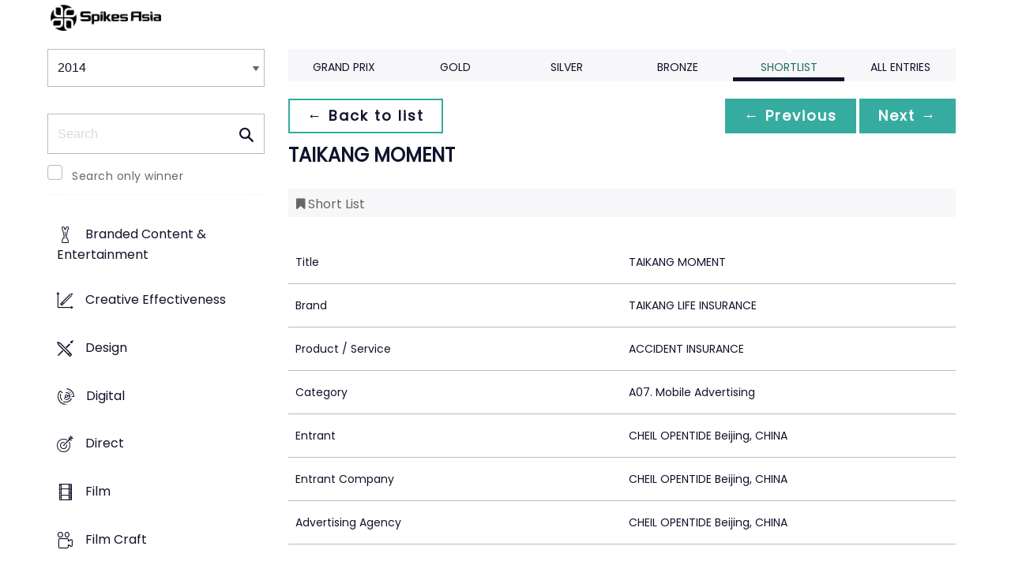

--- FILE ---
content_type: text/css
request_url: https://www2.spikes.asia/assets/stylesheets/base.min.css?v=1.3216
body_size: 338844
content:
@charset "UTF-8";.icon,i{speak:none;font-style:normal;font-variant:normal;text-transform:none;-webkit-font-smoothing:antialiased;font-weight:400;-moz-osx-font-smoothing:grayscale;line-height:1}.icon,.tri-state:before,i{-moz-osx-font-smoothing:grayscale}@-ms-viewport{width:device-width}@font-face{font-family:lionsfestivals;src:url(/assets/customFont/lionsfestivals.eot?8mo1q9);src:url(/assets/customFont/lionsfestivals.eot?#iefix8mo1q9) format("embedded-opentype"),url(/assets/customFont/lionsfestivals.woff?8mo1q9) format("woff"),url(/assets/customFont/lionsfestivals.ttf?8mo1q9) format("truetype"),url(/assets/customFont/lionsfestivals.svg?8mo1q9#lionsfestivals) format("svg");font-weight:400;font-style:normal}.icon{font-family:lionsfestivals}.lions-packages-full-delegate:before{content:"\e61b"}.lions-packages-academy:before{content:"\e61c"}.lions-packages-youngdelegate:before{content:"\e619"}.lions-packages-students:before{content:"\e61a"}.lions-cash:before{content:"\e600"}.lions-upload:before{content:"\e601"}.lions-user-add:before{content:"\e602"}.lions-media:before{content:"\e603"}.lions-extra-info:before{content:"\e604"}.lions-list:before{content:"\e605"}.lions-home:before{content:"\e606"}.lions-clock:before{content:"\e607"}.lions-email:before{content:"\e608"}.lions-cash-big:before{content:"\e609"}.lions-location:before{content:"\e60a"}.lions-home-big:before{content:"\e60b"}.lions-download-pdf:before{content:"\e60c"}.lions-print:before{content:"\e60d"}.lions-telephone:before{content:"\e60e"}.lions-download:before{content:"\e60f"}.lions-packages:before{content:"\e610"}.lions-cross:before{content:"\e611"}.lions-exclamation:before{content:"\e612"}.lions-thumbs-up:before{content:"\e613"}.lions-user:before{content:"\e614"}.lions-question:before{content:"\e615"}.lions-loading:before{content:"\e616"}.lions-search:before{content:"\e617"}.lions-add-to-calendar:before{content:"\e618"}@font-face{font-family:lions-festivals-systems;src:url(/assets/customFont/lions-festivals-systems.eot?-ooq4sm);src:url(/assets/customFont/lions-festivals-systems.eot?#iefix-ooq4sm) format("embedded-opentype"),url(/assets/customFont/lions-festivals-systems.woff?-ooq4sm) format("woff"),url(/assets/customFont/lions-festivals-systems.ttf?-ooq4sm) format("truetype"),url(/assets/customFont/lions-festivals-systems.svg?-ooq4sm#lions-festivals-systems) format("svg");font-weight:400;font-style:normal}i{font-family:lions-festivals-systems}.icon-systems-buypass:before{content:"\e600"}.icon-systems-pendingbooking:before{content:"\e601"}.icon-systems-reviewcheckout:before{content:"\e602"}/*!
 * Bootstrap v2.1.1
 *
 * Copyright 2012 Twitter, Inc
 * Licensed under the Apache License v2.0
 * http://www.apache.org/licenses/LICENSE-2.0
 *
 * Designed and built with all the love in the world @twitter by @mdo and @fat.
 */.hide-text{font:0/0 a;color:transparent;text-shadow:none;background-color:transparent;border:0}.input-block-level{display:block;width:100%;min-height:30px;box-sizing:border-box}form.frontend{margin:0 0 20px}form.frontend.form-inline{margin:0;display:inline-block}.frontend fieldset{padding:20px 0 0;margin:0;border:0}.form-legend-mimic,.frontend legend{display:block;width:100%;padding:0;margin-bottom:10px;font-size:21px;line-height:40px;color:#333;border:0;border-bottom:1px solid #e5e5e5}.frontend legend small{font-size:15px;color:#999}.uneditable-input{display:inline-block;height:20px;font-size:14px;line-height:20px;width:206px;border:1px solid #ccc;transition:border linear .2s,box-shadow linear .2s;overflow:hidden;white-space:nowrap}.uneditable-input:focus{outline:0;outline:dotted thin\9}.uneditable-input,.uneditable-textarea{color:#999;background-color:#fcfcfc;border-color:#ccc;box-shadow:inset 0 1px 2px rgba(0,0,0,.025);cursor:not-allowed}.uneditable-textarea{width:auto;height:auto}.checkbox,.radio{min-height:18px;padding-left:18px}.checkbox input[type=checkbox],.radio input[type=radio]{float:left;margin-left:-18px;margin-top:0}.controls>.checkbox:first-child,.controls>.radio:first-child{padding-top:5px}.checkbox.inline,.radio.inline{display:inline-block;padding-top:5px;margin-bottom:0;vertical-align:middle}.form-horizontal .checkbox{padding-left:0}.form-horizontal input[type=checkbox]{margin:5px 5px 0 0}.form-horizontal .checkbox .help-block{margin-top:0}.input-mini{width:60px!important}.input-small{width:90px!important}.input-medium{width:150px!important}.input-large{width:210px!important}.input-larger{width:313px!important}.input-xlarge{width:440px!important}.input-xxlarge{width:530px!important}.input-xxxlarge{width:563px!important}select.input-mini{width:75px!important}select.input-small{width:105px!important}select.input-medium{width:165px!important}select.input-large{width:225px!important}select.input-xlarge{width:453px!important}select.input-xxlarge{width:545px!important}select.input-xxxlarge{width:578px!important}select:not([multiple]){-webkit-appearance:none;-moz-appearance:none;background-position:right 50%;background-repeat:no-repeat}.ie9 select:not([multiple]){background-image:none;padding-right:0}.row-fluid .uneditable-input[class*=span],.row-fluid input[class*=span],.row-fluid select[class*=span],.row-fluid textarea[class*=span],.uneditable-input[class*=span],input[class*=span],select[class*=span],textarea[class*=span]{float:none;margin-left:0}.input-append .uneditable-input[class*=span],.input-append input[class*=span],.input-prepend .uneditable-input[class*=span],.input-prepend input[class*=span],.row-fluid .input-append [class*=span],.row-fluid .input-prepend [class*=span],.row-fluid .uneditable-input[class*=span],.row-fluid input[class*=span],.row-fluid select[class*=span],.row-fluid textarea[class*=span]{display:inline-block}.controls-row:after,.controls-row:before,.form-actions:after,.form-actions:before{display:table;line-height:0;content:""}.uneditable-input,input,textarea{margin-left:0}.controls-row [class*=span]+[class*=span]{margin-left:20px}.uneditable-input.span12,input.span12,textarea.span12{width:926px}.uneditable-input.span11,input.span11,textarea.span11{width:846px}.uneditable-input.span10,input.span10,textarea.span10{width:766px}.uneditable-input.span9,input.span9,textarea.span9{width:686px}.uneditable-input.span8,input.span8,textarea.span8{width:606px}.uneditable-input.span7,input.span7,textarea.span7{width:526px}.uneditable-input.span6,input.span6,textarea.span6{width:446px}.uneditable-input.span5,input.span5,textarea.span5{width:366px}.uneditable-input.span4,input.span4,textarea.span4{width:286px}.uneditable-input.span3,input.span3,textarea.span3{width:206px}.uneditable-input.span2,input.span2,textarea.span2{width:126px}.uneditable-input.span1,input.span1,textarea.span1{width:46px}.controls-row:after{clear:both}.controls-row [class*=span]{float:left}input[disabled],input[readonly],select[disabled],select[readonly],textarea[disabled],textarea[readonly]{cursor:not-allowed;background-color:#eee}input[type=radio][disabled],input[type=radio][readonly],input[type=checkbox][disabled],input[type=checkbox][readonly]{background-color:transparent}.control-group.warning .checkbox,.control-group.warning .help-block,.control-group.warning .help-inline,.control-group.warning .radio,.control-group.warning input,.control-group.warning select,.control-group.warning textarea,.control-group.warning>label{color:#c09853}.control-group.warning input,.control-group.warning select,.control-group.warning textarea{border-color:#c09853;box-shadow:inset 0 1px 1px rgba(0,0,0,.075)}.control-group.warning input:focus,.control-group.warning select:focus,.control-group.warning textarea:focus{border-color:#a47e3c;box-shadow:inset 0 1px 1px rgba(0,0,0,.075),0 0 6px #dbc59e}.control-group.warning .input-append .add-on,.control-group.warning .input-prepend .add-on{color:#c09853;background-color:#fcf8e3;border-color:#c09853}.control-group.error .help-block,.control-group.error .help-inline,.control-group.error>label,form .error,label.error{color:#b94a48}.control-group.error .checkbox,.control-group.error .radio,.control-group.error input[type=text],.control-group.error input[type=password],.control-group.error input[type=datetime],.control-group.error input[type=datetime-local],.control-group.error input[type=month],.control-group.error input[type=time],.control-group.error input[type=week],.control-group.error input[type=number],.control-group.error input[type=email],.control-group.error input[type=url],.control-group.error input[type=search],.control-group.error input[type=tel],.control-group.error input[type=color],.control-group.error select,.control-group.error textarea,input.error{color:#b94a48!important}.control-group.error input,.control-group.error select,.control-group.error textarea,input.error{border-color:#b94a48!important;box-shadow:inset 0 1px 1px rgba(0,0,0,.075)!important}.control-group.error input:focus,.control-group.error select:focus,.control-group.error textarea:focus,input.error:focus{border-color:#953b39!important;box-shadow:inset 0 1px 1px rgba(0,0,0,.075),0 0 6px #d59392!important}.control-group.error .input-append .add-on,.control-group.error .input-prepend .add-on{color:#b94a48;background-color:#f2dede;border-color:#b94a48}.control-group.success .checkbox,.control-group.success .help-block,.control-group.success .help-inline,.control-group.success .radio,.control-group.success input,.control-group.success select,.control-group.success textarea,.control-group.success>label{color:#468847}.control-group.success input,.control-group.success select,.control-group.success textarea{border-color:#468847;box-shadow:inset 0 1px 1px rgba(0,0,0,.075)}.control-group.success input:focus,.control-group.success select:focus,.control-group.success textarea:focus{border-color:#356635;box-shadow:inset 0 1px 1px rgba(0,0,0,.075),0 0 6px #7aba7b}.control-group.success .input-append .add-on,.control-group.success .input-prepend .add-on{color:#468847;background-color:#dff0d8;border-color:#468847}.control-group.info .checkbox,.control-group.info .help-block,.control-group.info .help-inline,.control-group.info .radio,.control-group.info input,.control-group.info select,.control-group.info textarea,.control-group.info>label{color:#3a87ad}.control-group.info input,.control-group.info select,.control-group.info textarea{border-color:#3a87ad;box-shadow:inset 0 1px 1px rgba(0,0,0,.075)}.control-group.info input:focus,.control-group.info select:focus,.control-group.info textarea:focus{border-color:#2d6987;box-shadow:inset 0 1px 1px rgba(0,0,0,.075),0 0 6px #7ab5d3}.control-group.info .input-append .add-on,.control-group.info .input-prepend .add-on{color:#3a87ad;background-color:#d9edf7;border-color:#3a87ad}input:focus:required:invalid,select:focus:required:invalid,textarea:focus:required:invalid{color:#10132B;border-color:#10132B}input:focus:required:invalid:focus,select:focus:required:invalid:focus,textarea:focus:required:invalid:focus{border-color:#10132B;box-shadow:0 0 6px #10132B}.form-actions{padding:19px 20px 20px;margin-top:20px;margin-bottom:20px;background-color:#f5f5f5;border-top:1px solid #e5e5e5}.form-actions:after{clear:both}.help-block,.help-inline{color:#595959}.help-block{display:block;margin-bottom:10px;color:#888}.help-inline{display:inline-block;vertical-align:middle;padding-left:5px}.input-append,.input-prepend{margin-bottom:5px;font-size:0;white-space:nowrap}.input-append .uneditable-input,.input-append input,.input-append select,.input-prepend .uneditable-input,.input-prepend input,.input-prepend select{position:relative;margin-bottom:0;font-size:14px;vertical-align:top;border-radius:0 3px 3px 0}.input-append .uneditable-input:focus,.input-append input:focus,.input-append select:focus,.input-prepend .uneditable-input:focus,.input-prepend input:focus,.input-prepend select:focus{z-index:2}.input-append .add-on,.input-prepend .add-on{display:inline-block;width:auto;height:20px;min-width:16px;padding:4px 5px;font-size:14px;font-weight:400;line-height:20px;text-align:center;text-shadow:0 1px 0 #fff;background-color:#eee;border:1px solid #ccc}.input-append .add-on,.input-append .btn,.input-prepend .add-on,.input-prepend .btn{vertical-align:top;border-radius:0}.input-append .active,.input-prepend .active{background-color:#a9dba9;border-color:#46a546}.input-prepend .add-on,.input-prepend .btn{margin-right:-1px}.input-append .uneditable-input,.input-append input,.input-append select,.input-prepend .add-on:first-child,.input-prepend .btn:first-child{border-radius:3px 0 0 3px}.input-append .add-on,.input-append .btn{margin-left:-1px}.input-append .add-on:last-child,.input-append .btn:last-child{border-radius:0 3px 3px 0}.btn,.input-prepend.input-append .uneditable-input,.input-prepend.input-append input,.input-prepend.input-append select,a.btn,input[type=submit]{border-radius:0}.input-prepend.input-append .add-on:first-child,.input-prepend.input-append .btn:first-child{margin-right:-1px;border-radius:3px 0 0 3px}.input-prepend.input-append .add-on:last-child,.input-prepend.input-append .btn:last-child{margin-left:-1px;border-radius:0 3px 3px 0}input.search-query{padding-right:14px;padding-right:4px\9;padding-left:14px;padding-left:4px\9;margin-bottom:0;border-radius:15px}.form-search .input-append .search-query{border-radius:14px 0 0 14px}.form-search .input-append .btn,.form-search .input-prepend .search-query{border-radius:0 14px 14px 0}.form-search .input-prepend .btn{border-radius:14px 0 0 14px}.form-horizontal .help-inline,.form-horizontal .input-append,.form-horizontal .input-prepend,.form-horizontal .uneditable-input,.form-horizontal input,.form-horizontal select,.form-horizontal textarea,.form-inline .help-inline,.form-inline .input-append,.form-inline .input-prepend,.form-inline .uneditable-input,.form-inline input,.form-inline select,.form-inline textarea,.form-search .help-inline,.form-search .input-append,.form-search .input-prepend,.form-search .uneditable-input,.form-search input,.form-search select,.form-search textarea{display:inline-block;margin-bottom:0;vertical-align:middle}.form-horizontal .hide,.form-inline .hide,.form-search .hide{display:none}.form-inline .btn-group,.form-inline label,.form-search .btn-group,.form-search label{display:inline-block}.form-inline .input-append,.form-inline .input-prepend,.form-search .input-append,.form-search .input-prepend{margin-bottom:0}.form-inline .checkbox,.form-inline .radio,.form-search .checkbox,.form-search .radio{padding-left:0;margin-bottom:0;vertical-align:middle}.form-inline .checkbox input[type=checkbox],.form-inline .radio input[type=radio],.form-search .checkbox input[type=checkbox],.form-search .radio input[type=radio]{float:left;margin-right:3px;margin-left:0}.control-group{margin-bottom:10px}legend+.control-group{margin-top:20px;-webkit-margin-top-collapse:separate}.form-horizontal .control-group:after,.form-horizontal .control-group:before{display:table;content:"";line-height:0}.form-horizontal .control-group:after{clear:both}.form-horizontal .control-label{float:left;padding-top:5px;text-align:right;width:230px}.form-horizontal .controls{margin-left:240px}@media (max-width:767px){.form-horizontal .control-label{display:block;float:none;width:auto;text-align:left}.form-horizontal .controls{margin-left:0}.form-horizontal select{width:100%!important;margin-bottom:10px}.form-horizontal .input-xlarge{width:100%!important;height:28px!important;box-sizing:border-box}}@media (min-width:768px){.visible-on-mobile{position:absolute;overflow:hidden;clip:rect(0 0 0 0);height:1px;width:1px;margin:-1px;padding:0;border:0}}.form-horizontal .help-block{margin:10px 0}.row-fluid table [class*=span],.table .span1,.table .span10,.table .span11,.table .span12,.table .span13,.table .span14,.table .span15,.table .span16,.table .span17,.table .span18,.table .span19,.table .span2,.table .span20,.table .span21,.table .span22,.table .span23,.table .span24,.table .span3,.table .span4,.table .span5,.table .span6,.table .span7,.table .span8,.table .span9,table [class*=span]{float:none;margin-left:0}.form-horizontal .form-actions{padding-left:195px}.form-horizontal .form-actions .btn{font-size:15px}table.table{max-width:100%;background-color:transparent;border-collapse:collapse;border-spacing:0;margin-bottom:20px}table.table.fullWidth{width:100%}.table td,.table th{padding:8px;line-height:20px;text-align:left;border-top:1px solid #ddd}.btn,.table td.center,.table th.center,a.btn{text-align:center}.table thead th{vertical-align:bottom}.table caption+thead tr:first-child td,.table caption+thead tr:first-child th,.table colgroup+thead tr:first-child td,.table colgroup+thead tr:first-child th,.table thead:first-child tr:first-child td,.table thead:first-child tr:first-child th{border-top:0}.table tbody+tbody,.text-banner-module{border-top:2px solid #ddd}.table-condensed td,.table-condensed th{padding:4px 5px}.table-bordered{border:1px solid #ddd;border-collapse:separate;border-left:0;border-radius:4px}.table-bordered td,.table-bordered th,table.dataTable.cell-border tbody tr td:first-child,table.dataTable.cell-border tbody tr th:first-child{border-left:1px solid #ddd}.table-bordered caption+tbody tr:first-child td,.table-bordered caption+tbody tr:first-child th,.table-bordered caption+thead tr:first-child th,.table-bordered colgroup+tbody tr:first-child td,.table-bordered colgroup+tbody tr:first-child th,.table-bordered colgroup+thead tr:first-child th,.table-bordered tbody:first-child tr:first-child td,.table-bordered tbody:first-child tr:first-child th,.table-bordered thead:first-child tr:first-child th{border-top:0}.table-bordered tbody:first-child tr:first-child td:first-child,.table-bordered thead:first-child tr:first-child th:first-child{border-top-left-radius:4px;-moz-border-radius-topleft:4px}.table-bordered tbody:first-child tr:first-child td:last-child,.table-bordered thead:first-child tr:first-child th:last-child{border-top-right-radius:4px;-moz-border-radius-topright:4px}.table-bordered tbody:last-child tr:last-child td:first-child,.table-bordered tfoot:last-child tr:last-child td:first-child,.table-bordered thead:last-child tr:last-child th:first-child{border-radius:0 0 0 4px;-moz-border-radius-bottomleft:4px}.table-bordered tbody:last-child tr:last-child td:last-child,.table-bordered tfoot:last-child tr:last-child td:last-child,.table-bordered thead:last-child tr:last-child th:last-child{border-bottom-right-radius:4px;-moz-border-radius-bottomright:4px}.table-bordered caption+tbody tr:first-child td:first-child,.table-bordered caption+thead tr:first-child th:first-child,.table-bordered colgroup+tbody tr:first-child td:first-child,.table-bordered colgroup+thead tr:first-child th:first-child{border-top-left-radius:4px;-moz-border-radius-topleft:4px}.table-bordered caption+tbody tr:first-child td:last-child,.table-bordered caption+thead tr:first-child th:last-child,.table-bordered colgroup+tbody tr:first-child td:last-child,.table-bordered colgroup+thead tr:first-child th:last-child{border-top-right-radius:4px;-moz-border-radius-topleft:4px}.table-striped tbody tr:nth-child(odd) td,.table-striped tbody tr:nth-child(odd) th{background-color:#f9f9f9}.table-hover tbody tr:hover td,.table-hover tbody tr:hover th{background-color:#f5f5f5}.row-fluid table [class*=span],table [class*=span]{display:table-cell}.table .span1{width:44px}.table .span2{width:124px}.table .span3{width:204px}.table .span4{width:284px}.table .span5{width:364px}.table .span6{width:444px}.table .span7{width:524px}.table .span8{width:604px}.table .span9{width:684px}.table .span10{width:764px}.table .span11{width:844px}.table .span12{width:924px}.table .span13{width:1004px}.table .span14{width:1084px}.table .span15{width:1164px}.table .span16{width:1244px}.table .span17{width:1324px}.table .span18{width:1404px}.table .span19{width:1484px}.table .span20{width:1564px}.table .span21{width:1644px}.table .span22{width:1724px}.table .span23{width:1804px}.table .span24{width:1884px}.table tbody tr.success td{background-color:#dff0d8}.table tbody tr.error td{background-color:#f2dede}.table tbody tr.warning td{background-color:#fcf8e3}.table tbody tr.info td{background-color:#d9edf7}.table-hover tbody tr.success:hover td{background-color:#d0e9c6}.table-hover tbody tr.error:hover td{background-color:#ebcccc}.table-hover tbody tr.warning:hover td{background-color:#faf2cc}.table-hover tbody tr.info:hover td{background-color:#c4e3f3}.form-mena .control-label{width:85px}.form-mena .controls{margin-left:100px}.form-mena .input-large{width:225px!important}.form-mena select.input-large{width:238px!important}.bootstrap-select.btn-group[class*=span] .btn,.bootstrap-select>.btn,.mobile-device{width:100%}.form-mena .mena-opt-in .controls{margin-left:50px}.form-mena .form-action input{margin-right:10px}.marketing-checkboxes{font-size:.9em}.marketing-checkboxes .checkbox{margin-left:-13px}.marketing-checkboxes .checkbox input[type=checkbox]{margin-left:-5px;margin-top:-2px}.custom-checkbox input+label,.custom-form-checkbox input+label{font-weight:700;font-size:16px;margin-top:10px;margin-bottom:10px}.custom-checkbox{display:block;text-align:right;padding-top:10px}.custom-checkbox input,.custom-form-checkbox input{display:none}.custom-checkbox label{cursor:pointer}.custom-checkbox input+label{text-transform:uppercase;padding:5px 10px;border:3px solid #35AC9F;color:#35AC9F}.custom-checkbox input:checked+label{background-color:#35AC9F;color:#fff}.custom-form-checkbox input+label{text-transform:uppercase;color:#35AC9F;cursor:pointer}.bootstrap-select.btn-group .dropdown-menu li.disabled>a,.bootstrap-select.btn-group>.disabled,.inactive,.js-upload .disabled{cursor:not-allowed}.custom-form-checkbox input+label .fa-check-square{color:#EBEBEB;font-size:20px}.custom-form-checkbox input:checked+label .fa-check-square{color:#35AC9F}ul.no-bullet{list-style-type:none;margin-top:0}ul.no-bullet li label{position:relative;top:4px}.btn-primary.remind-pass{padding:.8em 1em;position:relative;left:-5px;top:1px}/*!
 * bootstrap-select v1.3.5
 * http://silviomoreto.github.io/bootstrap-select/
 *
 * Copyright 2013 bootstrap-select
 * Licensed under the MIT license
 */.error .bootstrap-select .btn{border:1px solid #b94a48}.bootstrap-select.show-menu-arrow.open>.btn{z-index:2051}.bootstrap-select .btn:focus{outline:#333 dotted thin!important;outline:-webkit-focus-ring-color auto 5px!important;outline-offset:-2px}.bootstrap-select.btn-group .btn .filter-option{overflow:hidden;position:absolute;left:12px;right:25px;text-align:left;max-height:25px}.bootstrap-select.btn-group .btn .caret{position:absolute;top:50%;margin-top:-2px;vertical-align:middle}.bootstrap-select.btn-group>.disabled:focus{outline:0!important}.bootstrap-select.btn-group .dropdown-menu{min-width:100%;box-sizing:border-box}.bootstrap-select.btn-group .dropdown-menu.inner{position:static;border:0;padding:0;margin:0;border-radius:0;box-shadow:none}.bootstrap-select.btn-group .dropdown-menu dt{display:block;padding:3px 20px;cursor:default}.bootstrap-select.btn-group .div-contain{overflow:hidden}.bootstrap-select.btn-group .dropdown-menu li{position:relative;margin:0}.bootstrap-select.btn-group .dropdown-menu li>a.opt{position:relative;padding-left:35px}.bootstrap-select.btn-group .dropdown-menu li>a{cursor:pointer}.bootstrap-select.btn-group.show-tick .dropdown-menu li.selected a i.check-mark{display:inline-block;position:absolute;right:15px;margin-top:2.5px}.bootstrap-select.btn-group .dropdown-menu li a i.check-mark{display:none}.bootstrap-select.btn-group.show-tick .dropdown-menu li a span.text{margin-right:34px}.bootstrap-select.btn-group .dropdown-menu li small{padding-left:.5em}.bootstrap-select.btn-group .dropdown-menu li:not(.disabled)>a:focus small,.bootstrap-select.btn-group .dropdown-menu li:not(.disabled)>a:hover small{color:#64b1d8;color:rgba(255,255,255,.4)}.bootstrap-select.btn-group .dropdown-menu li>dt small{font-weight:400}.bootstrap-select.show-menu-arrow .dropdown-toggle:before{content:'';border-left:7px solid transparent;border-right:7px solid transparent;border-bottom:7px solid #eee;border-bottom-color:#eee;position:absolute;bottom:-5px;left:9px;display:none;z-index:99999}.bootstrap-select.show-menu-arrow .dropdown-toggle:after{content:'';border-left:6px solid transparent;border-right:6px solid transparent;border-bottom:6px solid #eee;position:absolute;bottom:-4px;left:10px;display:none}.bootstrap-select.show-menu-arrow.open>.dropdown-toggle:after,.bootstrap-select.show-menu-arrow.open>.dropdown-toggle:before,.dropdown-menu>li>a,.dropdown-submenu:hover>.dropdown-menu,.dropdown-submenu>a:after,.open>.dropdown-menu{display:block}.bootstrap-select.show-menu-arrow.dropup .dropdown-toggle:before{bottom:auto;top:-3px;border-top:7px solid #eee;border-bottom:0;border-top-color:#eee}.bootstrap-select.show-menu-arrow.dropup .dropdown-toggle:after{bottom:auto;top:-3px;border-top:6px solid #eee;border-bottom:0}.bootstrap-select.show-menu-arrow.pull-right .dropdown-toggle:before{right:12px;left:auto}.bootstrap-select.show-menu-arrow.pull-right .dropdown-toggle:after{right:13px;left:auto}.mobile-device{position:absolute;top:0;left:0;display:block!important;height:100%!important;opacity:0}.bootstrap-select.fit-width{width:auto!important}.bootstrap-select.btn-group.fit-width .btn .filter-option{position:static}.bootstrap-select.btn-group.fit-width .btn .caret{position:static;top:auto;margin-top:-1px}.control-group.error .bootstrap-select .dropdown-toggle{border-color:#b94a48}.bootstrap-select-searchbox{padding:4px 8px}.dropdown,.dropup{position:relative}.dropdown-toggle:active,.open .dropdown-toggle{outline:0}.caret{display:inline-block;width:0;height:0;vertical-align:top;border-top:6px solid #000;border-right:6px solid transparent;border-left:6px solid transparent;content:""}.dropdown .caret{margin-top:6px;margin-left:2px}.dropdown-menu{position:absolute;top:100%;left:0;z-index:1000;display:none;float:left;min-width:160px;padding:5px 0;margin:2px 0 0;list-style:none;background-color:#fff;border:1px solid #ccc;border:1px solid rgba(0,0,0,.2);box-shadow:0 5px 8px -1px rgba(100,100,100,.3);background-clip:padding-box}.dropdown-menu.pull-right{right:0;left:auto}.dropdown-menu .divider{height:1px;margin:9px 1px;overflow:hidden;background-color:#e5e5e5;border-bottom:1px solid #fff}.dropdown-menu>li>a{padding:3px 20px;clear:both;font-weight:400;line-height:20px;color:#333;white-space:nowrap}#footer,.btn,a.btn{line-height:normal}.dropdown-menu>.disabled>a,.dropdown-menu>.disabled>a:focus,.dropdown-menu>.disabled>a:hover{color:#999}.dropdown-menu>.disabled>a:focus,.dropdown-menu>.disabled>a:hover{text-decoration:none;background-color:transparent;background-image:none;filter:progid:DXImageTransform.Microsoft.gradient(enabled=false);cursor:default}.dropdown-backdrop{position:fixed;left:0;right:0;bottom:0;top:0;z-index:990}.pull-right>.dropdown-menu{right:0;left:auto}.dropup .caret,.navbar-fixed-bottom .dropdown .caret{border-top:0;border-bottom:4px solid #000;content:""}.dropup .dropdown-menu,.navbar-fixed-bottom .dropdown .dropdown-menu{top:auto;bottom:100%;margin-bottom:1px}.dropdown-submenu{position:relative}.dropdown-submenu>.dropdown-menu{top:0;left:100%;margin-top:-6px;margin-left:-1px;border-radius:0 6px 6px}.dropup .dropdown-submenu>.dropdown-menu{top:auto;bottom:0;margin-top:0;margin-bottom:-2px;border-radius:5px 5px 5px 0}.dropdown-submenu>a:after{content:" ";float:right;width:0;height:0;border-color:transparent transparent transparent #ccc;border-style:solid;border-width:5px 0 5px 5px;margin-top:5px;margin-right:-10px}.btn.mobile-block-btn,.typeahead{margin-top:2px}.dropdown-submenu:hover>a:after{border-left-color:#fff}.dropdown-submenu.pull-left{float:none}.dropdown-submenu.pull-left>.dropdown-menu{left:-100%;margin-left:10px;border-radius:6px 0 6px 6px}.dropdown .dropdown-menu .nav-header{padding-left:20px;padding-right:20px}.typeahead{z-index:1051;border-radius:4px}/*!
Pure v0.3.0
Copyright 2013 Yahoo! Inc. All rights reserved.
Licensed under the BSD License.
https://github.com/yui/pure/blob/master/LICENSE.md
*/.btn,a.btn{display:inline-block;zoom:1;vertical-align:baseline;-webkit-user-drag:none;-webkit-user-select:none;-ms-user-select:none;user-select:none;border:1px solid #999;border:transparent;background-color:#E6E6E6;text-decoration:none}.btn.btn-wide{padding:.5em 1.5em}.btn:focus{outline:0}.btn-disabled,.btn-disabled:active,.btn-disabled:focus,.btn-disabled:hover,.btn[disabled]{border:none;background-image:none;filter:progid:DXImageTransform.Microsoft.gradient(enabled=false);filter:alpha(opacity=40);-khtml-opacity:.4;-moz-opacity:.4;opacity:.4;cursor:not-allowed!important;box-shadow:none}.btn-hidden{display:none}.btn::-moz-focus-inner{padding:0;border:0}.btn-primary,.btn-selected,a.btn-primary,a.btn-selected{background-color:#0078e7;color:#fff}.button-actions--no-bg .button{margin-left:10px}.btn.btn-grey{background:#E7E6E6;color:#666}.btn.btn-grey:active,.btn.btn-grey:focus,.btn.btn-grey:hover{background:#ecebeb;color:#666}#cc-notification{position:fixed!important;z-index:99999998!important;left:0!important;width:100%!important;background-color:#fff!important}#cc-notification.cc-mobile{position:relative!important;border-bottom:0!important}#cc-modal,#cc-modal-overlay,#cc-settingsmodal,#cc-tag{display:none;position:fixed!important}#cc-modal #cc-modal-closebutton a,#cc-settingsmodal #cc-settingsmodal-closebutton a{display:block!important;width:18px!important;height:18px!important;position:absolute!important;top:2px!important;right:2px!important;background-image:url(https://s3-eu-west-1.amazonaws.com/assets.cookieconsent.silktide.com/cross.png)!important}#cc-modal #cc-modal-closebutton a span,#cc-settingsmodal #cc-settingsmodal-closebutton a span{display:none}#cc-notification.cc-bottom{bottom:0!important}#cc-notification.cc-push,#cc-notification.cc-top{top:0!important}#cc-notification #cc-notification-permissions{display:none}#cc-tag{z-index:999999999!important;bottom:0!important;right:10%!important}#cc-tag.cc-tag-bottom-left{right:auto!important;left:10%!important}#cc-tag.cc-tag-horizontal-right{right:0!important;bottom:20%!important}#cc-tag.cc-tag-horizontal-left{left:0!important;right:auto!important;bottom:20%!important}#cc-tag.cc-tag-vertical-right{right:0!important;bottom:20%!important}#cc-tag.cc-tag-vertical-left{left:0!important;right:auto!important;bottom:20%!important}#cc-tag a{padding:0 12px!important;text-decoration:none!important}#cc-modal-overlay{background:#fff!important;background-color:rgba(255,255,255,.8)!important;width:100%!important;height:1000%!important;top:0!important;left:0!important;z-index:999999!important}#cc-modal,#cc-settingsmodal{width:100%!important;height:1000%!important;top:0!important;left:0!important;z-index:99999999!important}#cc-settingsmodal{z-index:9999999999!important}#cc-modal #cc-modal-wrapper,#cc-settingsmodal #cc-settingsmodal-wrapper{margin:100px auto!important}#cc-modal,#cc-notification,#cc-settingsmodal,#cc-tag{line-height:1!important}.cc-clear{clear:both!important}#cc-modal,#cc-modal a,#cc-modal b,#cc-modal code,#cc-modal dd,#cc-modal div,#cc-modal dl,#cc-modal dt,#cc-modal em,#cc-modal form,#cc-modal h1,#cc-modal h2,#cc-modal h3,#cc-modal h4,#cc-modal h5,#cc-modal h6,#cc-modal i,#cc-modal iframe,#cc-modal img,#cc-modal label,#cc-modal li,#cc-modal ol,#cc-modal p,#cc-modal pre,#cc-modal s,#cc-modal small,#cc-modal span,#cc-modal strong,#cc-modal u,#cc-modal ul,#cc-notification,#cc-notification a,#cc-notification b,#cc-notification code,#cc-notification dd,#cc-notification div,#cc-notification dl,#cc-notification dt,#cc-notification em,#cc-notification form,#cc-notification h1,#cc-notification h2,#cc-notification h3,#cc-notification h4,#cc-notification h5,#cc-notification h6,#cc-notification i,#cc-notification iframe,#cc-notification img,#cc-notification label,#cc-notification li,#cc-notification ol,#cc-notification p,#cc-notification pre,#cc-notification s,#cc-notification small,#cc-notification span,#cc-notification strong,#cc-notification u,#cc-notification ul,#cc-settingsmodal,#cc-settingsmodal a,#cc-settingsmodal b,#cc-settingsmodal code,#cc-settingsmodal dd,#cc-settingsmodal div,#cc-settingsmodal dl,#cc-settingsmodal dt,#cc-settingsmodal em,#cc-settingsmodal form,#cc-settingsmodal h1,#cc-settingsmodal h2,#cc-settingsmodal h3,#cc-settingsmodal h4,#cc-settingsmodal h5,#cc-settingsmodal h6,#cc-settingsmodal i,#cc-settingsmodal iframe,#cc-settingsmodal img,#cc-settingsmodal label,#cc-settingsmodal li,#cc-settingsmodal ol,#cc-settingsmodal p,#cc-settingsmodal pre,#cc-settingsmodal s,#cc-settingsmodal small,#cc-settingsmodal span,#cc-settingsmodal strong,#cc-settingsmodal u,#cc-settingsmodal ul,#cc-tag,#cc-tag a,#cc-tag b,#cc-tag code,#cc-tag dd,#cc-tag div,#cc-tag dl,#cc-tag dt,#cc-tag em,#cc-tag form,#cc-tag h1,#cc-tag h2,#cc-tag h3,#cc-tag h4,#cc-tag h5,#cc-tag h6,#cc-tag i,#cc-tag iframe,#cc-tag img,#cc-tag label,#cc-tag li,#cc-tag ol,#cc-tag p,#cc-tag pre,#cc-tag s,#cc-tag small,#cc-tag span,#cc-tag strong,#cc-tag u,#cc-tag ul{margin:0;padding:0;border:0;font-size:10pt;font-family:'Open Sans',Arial,Helvetica,sans-serif;font-weight:400;line-height:1em;text-align:left;vertical-align:baseline;text-shadow:none;background:0 0}.qtip-tipsy,table.dataTable tfoot th,table.dataTable thead th{font-weight:700}#cc-modal a,#cc-modal a:hover,#cc-notification a,#cc-notification a:hover,#cc-settingsmodal a,#cc-settingsmodal a:hover,#cc-tag a,#cc-tag a:hover{background-color:transparent}#cc-modal a#footerlogo span{background:url(https://s3-eu-west-1.amazonaws.com/assets.cookieconsent.silktide.com/silktide-logo.png) no-repeat!important;display:block;height:31px!important;margin-top:4px!important;text-indent:-5000px!important;width:126px!important}#cc-modal #cc-modal-wrapper a#footerlogo,footer#mainfooter a#footerlogo,footer#mainfooter a#footerlogo:active,footer#mainfooter a#footerlogo:visited{display:block;margin-top:20px!important;color:#868686!important;text-decoration:none!important}#cc-modal #cc-modal-wrapper .cc-getforsite{position:absolute;right:16px;bottom:16px}#cc-modal.cc-mobile #cc-modal-wrapper .cc-getforsite{position:relative!important;margin-top:30px!important;margin-left:16px}#cc-modal.cc-mobile,#cc-settingsmodal.cc-mobile{width:100%!important;position:relative!important;top:0!important;left:0!important;height:auto!important;z-index:999999999999!important}#cc-modal.cc-mobile a.cc-logo,#cc-notification.cc-mobile a.cc-logo,#cc-settingsmodal.cc-mobile a.cc-logo{display:none!important}#cc-modal .cc-logo,#cc-notification .cc-logo,#cc-settingsmodal .cc-logo,#cc-tag .cc-logo{background-image:url(https://s3-eu-west-1.amazonaws.com/assets.cookieconsent.silktide.com/cookie-consent-logo.png);width:142px;height:32px;position:absolute;right:32px;bottom:20px}.cc-logo span{display:none}table.dataTable{width:100%;margin:0 auto;clear:both;border-collapse:separate;border-spacing:0}table.dataTable thead td,table.dataTable thead th{padding:10px 18px;border-bottom:1px solid #EBEBEB;font-size:12px}table.dataTable thead td:active,table.dataTable thead th:active{outline:0}table.dataTable tfoot td,table.dataTable tfoot th{padding:10px 18px 6px;border-top:1px solid #EBEBEB}table.dataTable thead .sorting,table.dataTable thead .sorting_asc,table.dataTable thead .sorting_desc{cursor:pointer}table.dataTable thead .sorting,table.dataTable thead .sorting_asc,table.dataTable thead .sorting_asc_disabled,table.dataTable thead .sorting_desc,table.dataTable thead .sorting_desc_disabled{background-repeat:no-repeat;background-position:center right}table.dataTable thead .sorting{background-image:url(/assets/stylesheets/DataTables-1.10.11/images/sort_both.png)}table.dataTable thead .sorting_asc{background-image:url(/assets/stylesheets/DataTables-1.10.11/images/sort_asc.png)}table.dataTable thead .sorting_desc{background-image:url(/assets/stylesheets/DataTables-1.10.11/images/sort_desc.png)}table.dataTable thead .sorting_asc_disabled{background-image:url(/assets/stylesheets/DataTables-1.10.11/images/sort_asc_disabled.png)}table.dataTable thead .sorting_desc_disabled{background-image:url(/assets/stylesheets/DataTables-1.10.11/images/sort_desc_disabled.png)}table.dataTable tbody tr{background-color:#fff}table.dataTable tbody tr.selected{background-color:#B0BED9}table.dataTable tbody td,table.dataTable tbody th{padding:8px 10px;vertical-align:middle}table.dataTable.display tbody td,table.dataTable.display tbody th,table.dataTable.row-border tbody td,table.dataTable.row-border tbody th{border-top:1px solid #ddd}table.dataTable.display tbody tr:first-child td,table.dataTable.display tbody tr:first-child th,table.dataTable.row-border tbody tr:first-child td,table.dataTable.row-border tbody tr:first-child th{border-top:none}table.dataTable.cell-border tbody td,table.dataTable.cell-border tbody th{border-top:1px solid #ddd;border-right:1px solid #ddd}table.dataTable.cell-border tbody tr:first-child td,table.dataTable.cell-border tbody tr:first-child th{border-top:none}table.dataTable.display tbody tr.odd,table.dataTable.stripe tbody tr.odd{background-color:#f9f9f9}table.dataTable.display tbody tr.odd.selected,table.dataTable.stripe tbody tr.odd.selected{background-color:#acbad4}table.dataTable.display tbody tr:hover,table.dataTable.hover tbody tr:hover{background-color:#f6f6f6}table.dataTable.display tbody tr:hover.selected,table.dataTable.hover tbody tr:hover.selected{background-color:#aab7d1}table.dataTable.display tbody tr>.sorting_1,table.dataTable.display tbody tr>.sorting_2,table.dataTable.display tbody tr>.sorting_3,table.dataTable.order-column tbody tr>.sorting_1,table.dataTable.order-column tbody tr>.sorting_2,table.dataTable.order-column tbody tr>.sorting_3{background-color:#fafafa}table.dataTable.display tbody tr.selected>.sorting_1,table.dataTable.display tbody tr.selected>.sorting_2,table.dataTable.display tbody tr.selected>.sorting_3,table.dataTable.order-column tbody tr.selected>.sorting_1,table.dataTable.order-column tbody tr.selected>.sorting_2,table.dataTable.order-column tbody tr.selected>.sorting_3{background-color:#acbad5}table.dataTable.display tbody tr.odd>.sorting_1,table.dataTable.order-column.stripe tbody tr.odd>.sorting_1{background-color:#f1f1f1}table.dataTable.display tbody tr.odd>.sorting_2,table.dataTable.order-column.stripe tbody tr.odd>.sorting_2{background-color:#f3f3f3}table.dataTable.display tbody tr.odd>.sorting_3,table.dataTable.order-column.stripe tbody tr.odd>.sorting_3{background-color:#f5f5f5}table.dataTable.display tbody tr.odd.selected>.sorting_1,table.dataTable.order-column.stripe tbody tr.odd.selected>.sorting_1{background-color:#a6b4cd}table.dataTable.display tbody tr.odd.selected>.sorting_2,table.dataTable.order-column.stripe tbody tr.odd.selected>.sorting_2{background-color:#a8b5cf}table.dataTable.display tbody tr.odd.selected>.sorting_3,table.dataTable.order-column.stripe tbody tr.odd.selected>.sorting_3{background-color:#a9b7d1}table.dataTable.display tbody tr.even>.sorting_1,table.dataTable.order-column.stripe tbody tr.even>.sorting_1{background-color:#fafafa}table.dataTable.display tbody tr.even>.sorting_2,table.dataTable.order-column.stripe tbody tr.even>.sorting_2{background-color:#fcfcfc}table.dataTable.display tbody tr.even>.sorting_3,table.dataTable.order-column.stripe tbody tr.even>.sorting_3{background-color:#fefefe}table.dataTable.display tbody tr.even.selected>.sorting_1,table.dataTable.order-column.stripe tbody tr.even.selected>.sorting_1{background-color:#acbad5}table.dataTable.display tbody tr.even.selected>.sorting_2,table.dataTable.order-column.stripe tbody tr.even.selected>.sorting_2{background-color:#aebcd6}table.dataTable.display tbody tr.even.selected>.sorting_3,table.dataTable.order-column.stripe tbody tr.even.selected>.sorting_3{background-color:#afbdd8}table.dataTable.display tbody tr:hover>.sorting_1,table.dataTable.order-column.hover tbody tr:hover>.sorting_1{background-color:#eaeaea}table.dataTable.display tbody tr:hover>.sorting_2,table.dataTable.order-column.hover tbody tr:hover>.sorting_2{background-color:#ececec}table.dataTable.display tbody tr:hover>.sorting_3,table.dataTable.order-column.hover tbody tr:hover>.sorting_3{background-color:#efefef}table.dataTable.display tbody tr:hover.selected>.sorting_1,table.dataTable.order-column.hover tbody tr:hover.selected>.sorting_1{background-color:#a2aec7}table.dataTable.display tbody tr:hover.selected>.sorting_2,table.dataTable.order-column.hover tbody tr:hover.selected>.sorting_2{background-color:#a3b0c9}table.dataTable.display tbody tr:hover.selected>.sorting_3,table.dataTable.order-column.hover tbody tr:hover.selected>.sorting_3{background-color:#a5b2cb}table.dataTable.no-footer{border-bottom:1px solid #EBEBEB}table.dataTable.nowrap td,table.dataTable.nowrap th{white-space:nowrap}table.dataTable.compact thead td,table.dataTable.compact thead th{padding:4px 17px 4px 4px}table.dataTable.compact tbody td,table.dataTable.compact tbody th,table.dataTable.compact tfoot td,table.dataTable.compact tfoot th{padding:4px}table.dataTable td.dt-left,table.dataTable th.dt-left{text-align:left}table.dataTable td.dataTables_empty,table.dataTable td.dt-center,table.dataTable th.dt-center{text-align:center}table.dataTable td.dt-right,table.dataTable th.dt-right{text-align:right}table.dataTable td.dt-justify,table.dataTable th.dt-justify{text-align:justify}table.dataTable td.dt-nowrap,table.dataTable th.dt-nowrap{white-space:nowrap}table.dataTable tfoot td.dt-head-left,table.dataTable tfoot th.dt-head-left,table.dataTable thead td.dt-head-left,table.dataTable thead th.dt-head-left{text-align:left}table.dataTable tfoot td.dt-head-center,table.dataTable tfoot th.dt-head-center,table.dataTable thead td.dt-head-center,table.dataTable thead th.dt-head-center{text-align:center}table.dataTable tfoot td.dt-head-right,table.dataTable tfoot th.dt-head-right,table.dataTable thead td.dt-head-right,table.dataTable thead th.dt-head-right{text-align:right}table.dataTable tfoot td.dt-head-justify,table.dataTable tfoot th.dt-head-justify,table.dataTable thead td.dt-head-justify,table.dataTable thead th.dt-head-justify{text-align:justify}table.dataTable tfoot td.dt-head-nowrap,table.dataTable tfoot th.dt-head-nowrap,table.dataTable thead td.dt-head-nowrap,table.dataTable thead th.dt-head-nowrap{white-space:nowrap}table.dataTable tbody td.dt-body-left,table.dataTable tbody th.dt-body-left{text-align:left}table.dataTable tbody td.dt-body-center,table.dataTable tbody th.dt-body-center{text-align:center}table.dataTable tbody td.dt-body-right,table.dataTable tbody th.dt-body-right{text-align:right}table.dataTable tbody td.dt-body-justify,table.dataTable tbody th.dt-body-justify{text-align:justify}table.dataTable tbody td.dt-body-nowrap,table.dataTable tbody th.dt-body-nowrap{white-space:nowrap}table.dataTable,table.dataTable td,table.dataTable th{box-sizing:content-box}.dataTables_wrapper{position:relative;clear:both;zoom:1}.dataTables_wrapper .dataTables_length{float:left}.dataTables_wrapper .dataTables_filter{float:right;text-align:right}.dataTables_wrapper .dataTables_filter input{margin-left:.5em}.dataTables_wrapper .dataTables_info{clear:both;float:left;padding-top:.755em}.dataTables_wrapper .dataTables_paginate{float:right;text-align:right;padding-top:.25em}.dataTables_wrapper .dataTables_paginate .paginate_button{box-sizing:border-box;display:inline-block;min-width:1.5em;padding:.5em 1em;margin-left:2px;text-align:center;text-decoration:none!important;cursor:pointer;color:#333!important;border:1px solid transparent;border-radius:2px}.dataTables_wrapper .dataTables_paginate .paginate_button.current,.dataTables_wrapper .dataTables_paginate .paginate_button.current:hover{color:#333!important;border:1px solid #979797;background-color:#fff;background:linear-gradient(to bottom,#fff 0,#dcdcdc 100%)}.dataTables_wrapper .dataTables_paginate .paginate_button.disabled,.dataTables_wrapper .dataTables_paginate .paginate_button.disabled:active,.dataTables_wrapper .dataTables_paginate .paginate_button.disabled:hover{cursor:default;color:#666!important;border:1px solid transparent;background:0 0;box-shadow:none}.dataTables_wrapper .dataTables_paginate .paginate_button:hover{color:#fff!important;border:1px solid #111;background-color:#585858;background:linear-gradient(to bottom,#585858 0,#111 100%)}#section-homepage .grid-container .header-inner .header-form .account-navigation li a,.position-fix{border-right:1px solid #fff}.breadcrumb,.qtip-bootstrap,.qtip-rounded,.qtip-tipsy{border-radius:5px}.dataTables_wrapper .dataTables_paginate .paginate_button:active{outline:0;background-color:#2b2b2b;background:linear-gradient(to bottom,#2b2b2b 0,#0c0c0c 100%);box-shadow:inset 0 0 3px #111}.dataTables_wrapper .dataTables_paginate .ellipsis{padding:0 1em}.dataTables_wrapper .dataTables_processing{position:absolute;top:50%;left:50%;width:100%;height:40px;margin-left:-50%;margin-top:-25px;padding-top:20px;text-align:center;font-size:1.2em;background-color:#fff;background:linear-gradient(to right,rgba(255,255,255,0) 0,rgba(255,255,255,.9) 25%,rgba(255,255,255,.9) 75%,rgba(255,255,255,0) 100%)}.dataTables_wrapper .dataTables_filter,.dataTables_wrapper .dataTables_info,.dataTables_wrapper .dataTables_length,.dataTables_wrapper .dataTables_paginate,.dataTables_wrapper .dataTables_processing{color:#333}.dataTables_wrapper .dataTables_scroll{clear:both}.dataTables_wrapper .dataTables_scroll div.dataTables_scrollBody{-webkit-overflow-scrolling:touch}.dataTables_wrapper .dataTables_scroll div.dataTables_scrollBody td,.dataTables_wrapper .dataTables_scroll div.dataTables_scrollBody th{vertical-align:middle}.dataTables_wrapper .dataTables_scroll div.dataTables_scrollBody td>div.dataTables_sizing,.dataTables_wrapper .dataTables_scroll div.dataTables_scrollBody th>div.dataTables_sizing{height:0;overflow:hidden;margin:0!important;padding:0!important}.dataTables_wrapper.no-footer .dataTables_scrollBody{border-bottom:1px solid #DDD}.dataTables_wrapper.no-footer div.dataTables_scrollBody table,.dataTables_wrapper.no-footer div.dataTables_scrollHead table{border-bottom:none}.dataTables_wrapper:after{visibility:hidden;display:block;content:"";clear:both;height:0}@media screen and (max-width:767px){.dataTables_wrapper .dataTables_info,.dataTables_wrapper .dataTables_paginate{float:none;text-align:center}.dataTables_wrapper .dataTables_paginate{margin-top:.5em}}@media screen and (max-width:640px){.dataTables_wrapper .dataTables_filter,.dataTables_wrapper .dataTables_length{float:none;text-align:center}.dataTables_wrapper .dataTables_filter{margin-top:.5em}}.campaign-cell{position:relative}.campaign-num{position:absolute;top:5px;right:10px}#page .portable-nav ul.extra-content li a,#page .portable-nav ul.primary-content li a,#page .portable-section ul.sub-sections li a,.homepage-grid-container .block,.homepage-grid-container .block .block-inner{position:relative}.center-col{text-align:center}.status-col,.trash-col{font-size:20px!important}.status-paid{background-color:rgba(76,174,76,.06)!important}.status-paid .campaign-cell,.status-paid .fa.fa-check-circle-o,.status-paid a:link,.status-paid a:visited{color:#4CAE4C!important}.status-paid a:link .fa.fa-trash-o,.status-paid a:visited .fa.fa-trash-o,.trash-col a:link,.trash-col a:visited{color:#2d2d2d}.checkout-container-bottom{border-top:2px solid #EBEBEB;margin-right:20px}.checkout-bottom-list{margin:0;padding:10px 0 0;list-style:none;float:right}.checkout-bottom-list li{padding:5px 0;text-align:right}.checkout-bottom-list li:last-child{border-bottom:2px solid #000;margin-bottom:20px;display:inline-block;float:right}.homepage-grid-container .block{float:left;display:inline-block;background-color:#000;margin-bottom:2px;border-bottom:5px solid #f9f937;overflow:hidden}.homepage-grid-container .block.block-25{width:99%}@media (min-width:40em){.homepage-grid-container .block.block-25{width:25%}}.homepage-grid-container .block.block-33{width:100%}@media (min-width:40em){.homepage-grid-container .block.block-33{width:33.33333333333333%}}.homepage-grid-container .block.block-50{width:100%}@media (min-width:40em){.homepage-grid-container .block.block-50{width:50%}}.homepage-grid-container .block.block-66{width:100%}@media (min-width:40em){.homepage-grid-container .block.block-66{width:66.66667%}}.homepage-grid-container .block.block-75{width:100%}@media (min-width:40em){.homepage-grid-container .block.block-75{width:75%}}.homepage-grid-container .block.block-100{width:100%}.position-fix{border-left:1px solid #fff}/*! Light tooltip style */.qtip-light{background-color:#fff;border-color:#E2E2E2;color:#454545}.qtip-light .qtip-titlebar{background-color:#f1f1f1}/*! Dark tooltip style */.qtip-dark{background-color:#505050;border-color:#303030;color:#f3f3f3}.qtip-dark .qtip-titlebar{background-color:#404040}.qtip-dark .qtip-icon{border-color:#444}.qtip-dark .qtip-titlebar .ui-state-hover{border-color:#303030}/*! Cream tooltip style */.qtip-cream{background-color:#FBF7AA;border-color:#F9E98E;color:#A27D35}.qtip-red,.qtip-red .qtip-icon,.qtip-red .qtip-titlebar .ui-state-hover{border-color:#D95252}.qtip-cream .qtip-titlebar{background-color:#F0DE7D}.qtip-cream .qtip-close .qtip-icon{background-position:-82px 0}/*! Red tooltip style */.qtip-red{background-color:#F78B83;color:#912323}.qtip-red .qtip-titlebar{background-color:#F06D65}.qtip-red .qtip-close .qtip-icon{background-position:-102px 0}/*! Green tooltip style */.qtip-green{background-color:#CAED9E;border-color:#90D93F;color:#3F6219}.qtip-green .qtip-titlebar{background-color:#B0DE78}.qtip-green .qtip-close .qtip-icon{background-position:-42px 0}/*! Blue tooltip style */.qtip-blue{background-color:#E5F6FE;border-color:#ADD9ED;color:#5E99BD}.qtip-blue .qtip-titlebar{background-color:#D0E9F5}.qtip-blue .qtip-close .qtip-icon{background-position:-2px 0}.qtip-shadow{box-shadow:1px 1px 3px 1px rgba(0,0,0,.15)}.qtip-rounded .qtip-titlebar{border-radius:4px 4px 0 0}.qtip-youtube{border-radius:2px;box-shadow:0 0 3px #333;color:#fff;border-width:0;background:#4A4A4A;background-image:-o-linear-gradient(top,#4A4A4A 0,#000 100%)}.qtip-youtube .qtip-titlebar{background-color:#4A4A4A;background-color:rgba(0,0,0,0)}.qtip-youtube .qtip-content{padding:.75em;font:12px arial,sans-serif;filter:progid:DXImageTransform.Microsoft.Gradient(GradientType=0, StartColorStr=#4a4a4a, EndColorStr=#000000);-ms-filter:"progid:DXImageTransform.Microsoft.Gradient(GradientType=0,StartColorStr=#4a4a4a,EndColorStr=#000000);"}.qtip-youtube .qtip-icon{border-color:#222}.qtip-youtube .qtip-titlebar .ui-state-hover{border-color:#303030}.qtip-jtools{background:#232323;background:rgba(0,0,0,.7);background-image:-o-linear-gradient(top,#717171,#232323);border:2px solid #f1f1f1;border-radius:2px;box-shadow:0 0 12px #333}.qtip-jtools .qtip-titlebar{background-color:transparent;filter:progid:DXImageTransform.Microsoft.gradient(startColorstr=#717171, endColorstr=#4A4A4A);-ms-filter:"progid:DXImageTransform.Microsoft.gradient(startColorstr=#717171,endColorstr=#4A4A4A)"}.qtip-jtools .qtip-content{filter:progid:DXImageTransform.Microsoft.gradient(startColorstr=#4A4A4A, endColorstr=#232323);-ms-filter:"progid:DXImageTransform.Microsoft.gradient(startColorstr=#4A4A4A,endColorstr=#232323)"}.qtip-jtools .qtip-content,.qtip-jtools .qtip-titlebar{background:0 0;color:#fff;border:0 dashed transparent}.qtip-jtools .qtip-icon{border-color:#555}.qtip-jtools .qtip-titlebar .ui-state-hover{border-color:#333}.qtip-cluetip{box-shadow:4px 4px 5px rgba(0,0,0,.4);background-color:#D9D9C2;color:#111;border:0 dashed transparent}.qtip-cluetip .qtip-titlebar{background-color:#87876A;color:#fff;border:0 dashed transparent}.qtip-cluetip .qtip-icon{border-color:#808064}.qtip-cluetip .qtip-titlebar .ui-state-hover{border-color:#696952;color:#696952}.qtip-tipsy{background:#000;background:rgba(0,0,0,.87);color:#fff;border:0 solid transparent;font-size:11px;font-family:'Lucida Grande',sans-serif;line-height:16px;text-shadow:0 1px #000}.qtip-tipsy .qtip-titlebar{padding:6px 35px 0 10px;background-color:transparent}.qtip-tipsy .qtip-content{padding:6px 10px}.qtip-tipsy .qtip-icon{border-color:#222;text-shadow:none}.qtip-tipsy .qtip-titlebar .ui-state-hover{border-color:#303030}.qtip-tipped{border:3px solid #959FA9;border-radius:3px;background-color:#F9F9F9;color:#454545;font-weight:400;font-family:serif}.qtip-tipped .qtip-titlebar{border-bottom-width:0;color:#fff;background:#3A79B8;background-image:-o-linear-gradient(top,#3A79B8,#2E629D);filter:progid:DXImageTransform.Microsoft.gradient(startColorstr=#3A79B8, endColorstr=#2E629D);-ms-filter:"progid:DXImageTransform.Microsoft.gradient(startColorstr=#3A79B8,endColorstr=#2E629D)"}.qtip-tipped .qtip-icon{border:2px solid #285589;background:#285589}.qtip-tipped .qtip-icon .ui-icon{background-color:#FBFBFB;color:#555}.qtip-bootstrap{font-size:14px;line-height:20px;color:#333;padding:1px;background-color:#fff;border:1px solid #ccc;border:1px solid rgba(0,0,0,.2);border-radius:6px;box-shadow:0 5px 10px rgba(0,0,0,.2);background-clip:padding-box}.qtip-bootstrap .qtip-titlebar{padding:8px 14px;margin:0;font-size:14px;font-weight:400;line-height:18px;background-color:#f7f7f7;border-bottom:1px solid #ebebeb;border-radius:5px 5px 0 0}.qtip-bootstrap .qtip-titlebar .qtip-close{right:11px;top:45%;border-style:none}.qtip-bootstrap .qtip-content{padding:9px 14px}.qtip-bootstrap .qtip-icon{background:0 0}.qtip-bootstrap .qtip-icon .ui-icon{width:auto;height:auto;float:right;font-size:20px;font-weight:700;line-height:18px;color:#000;text-shadow:0 1px 0 #fff;opacity:.2;filter:alpha(opacity=20)}#qtip-overlay,#qtip-overlay div{height:100%;top:0;width:100%;left:0}.qtip-bootstrap .qtip-icon .ui-icon:hover{color:#000;text-decoration:none;cursor:pointer;opacity:.4;filter:alpha(opacity=40)}.qtip:not(.ie9haxors) div.qtip-content,.qtip:not(.ie9haxors) div.qtip-titlebar{filter:none;-ms-filter:none}.qtip .qtip-tip{margin:0 auto;overflow:hidden;z-index:10}.qtip .qtip-tip,x:-o-prefocus{visibility:hidden}.qtip .qtip-tip,.qtip .qtip-tip .qtip-vml,.qtip .qtip-tip canvas{position:absolute;color:#123456;background:0 0;border:0 dashed transparent}.qtip .qtip-tip canvas{top:0;left:0}.qtip .qtip-tip .qtip-vml{behavior:url(#default#VML);display:inline-block;visibility:visible}#qtip-overlay{position:fixed}#qtip-overlay.blurs{cursor:pointer}#qtip-overlay div{position:absolute;background-color:#000;opacity:.7;filter:alpha(opacity=70);-ms-filter:"progid:DXImageTransform.Microsoft.Alpha(Opacity=70)"}.qtipmodal-ie6fix{position:absolute!important}@font-face{font-family:SofiaProRegular-Italic;src:url(/assets/font/sofiaPro/2A165B_0_0.eot);src:url(/assets/font/sofiaPro/2A165B_0_0.eot?#iefix) format("embedded-opentype"),url(/assets/font/sofiaPro/2A165B_0_0.woff) format("woff"),url(/assets/font/sofiaPro/2A165B_0_0.ttf) format("truetype"),url(/assets/font/sofiaPro/2A165B_0_0.svg#wf) format("svg")}@font-face{font-family:SofiaProBold;src:url(/assets/font/sofiaPro/2A165B_1_0.eot);src:url(/assets/font/sofiaPro/2A165B_1_0.eot?#iefix) format("embedded-opentype"),url(/assets/font/sofiaPro/2A165B_1_0.woff) format("woff"),url(/assets/font/sofiaPro/2A165B_1_0.ttf) format("truetype"),url(/assets/font/sofiaPro/2A165B_1_0.svg#wf) format("svg")}@font-face{font-family:SofiaProMedium-Italic;src:url(/assets/font/sofiaPro/2A165B_2_0.eot);src:url(/assets/font/sofiaPro/2A165B_2_0.eot?#iefix) format("embedded-opentype"),url(/assets/font/sofiaPro/2A165B_2_0.woff) format("woff"),url(/assets/font/sofiaPro/2A165B_2_0.ttf) format("truetype"),url(/assets/font/sofiaPro/2A165B_2_0.svg#wf) format("svg")}@font-face{font-family:SofiaProBold-Italic;src:url(/assets/font/sofiaPro/2A165B_3_0.eot);src:url(/assets/font/sofiaPro/2A165B_3_0.eot?#iefix) format("embedded-opentype"),url(/assets/font/sofiaPro/2A165B_3_0.woff) format("woff"),url(/assets/font/sofiaPro/2A165B_3_0.ttf) format("truetype"),url(/assets/font/sofiaPro/2A165B_3_0.svg#wf) format("svg")}@font-face{font-family:SofiaProMedium;src:url(/assets/font/sofiaPro/2A165B_4_0.eot);src:url(/assets/font/sofiaPro/2A165B_4_0.eot?#iefix) format("embedded-opentype"),url(/assets/font/sofiaPro/2A165B_4_0.woff) format("woff"),url(/assets/font/sofiaPro/2A165B_4_0.ttf) format("truetype"),url(/assets/font/sofiaPro/2A165B_4_0.svg#wf) format("svg")}@font-face{font-family:SofiaProRegular;src:url(/assets/font/sofiaPro/2A165B_5_0.eot);src:url(/assets/font/sofiaPro/2A165B_5_0.eot?#iefix) format("embedded-opentype"),url(/assets/font/sofiaPro/2A165B_5_0.woff) format("woff"),url(/assets/font/sofiaPro/2A165B_5_0.ttf) format("truetype"),url(/assets/font/sofiaPro/2A165B_5_0.svg#wf) format("svg")}i[class^=custom-icon-]{display:block;width:30px;height:40px;background-size:contain;background-repeat:no-repeat;background-position:center center}.custom-icon-pin{background-image:url(../images/icons/pin.svg)}.no-svg .custom-icon-pin{background-image:url(../images/icons/pin.png)}.custom-icon-truck{background-image:url(../images/icons/truck.svg)}.no-svg .custom-icon-truck{background-image:url(../images/icons/truck.png)}.custom-icon-hotel{background-image:url(../images/icons/hotel.svg)}.no-svg .custom-icon-hotel{background-image:url(../images/icons/hotel.png)}.custom-icon-thumb{background-image:url(../images/icons/thumb.svg)}.no-svg .custom-icon-thumb{background-image:url(../images/icons/thumb.png)}.custom-icon-dollar{background-image:url(../images/icons/dollar.svg)}.no-svg .custom-icon-dollar{background-image:url(../images/icons/dollar.png)}.custom-icon-megaphone{background-image:url(../images/icons/megaphone.svg)}.no-svg .custom-icon-megaphone{background-image:url(../images/icons/megaphone.png)}.custom-icon-watch{background-image:url(../images/icons/watch.svg)}.no-svg .custom-icon-watch{background-image:url(../images/icons/watch.png)}.custom-icon-pin_white{background-image:url(../images/icons/pin_white.svg)}.no-svg .custom-icon-pin_white{background-image:url(../images/icons/pin_white.png)}.custom-icon-hotel_white{background-image:url(../images/icons/hotel_white.svg)}.no-svg .custom-icon-hotel_white{background-image:url(../images/icons/hotel_white.png)}.custom-icon-dollar_white{background-image:url(../images/icons/dollar_white.svg)}.no-svg .custom-icon-dollar_white{background-image:url(../images/icons/dollar_white.png)}.custom-icon-megaphone_white{background-image:url(../images/icons/megaphone_white.svg)}.no-svg .custom-icon-megaphone_white{background-image:url(../images/icons/megaphone_white.png)}.custom-icon-watch_white{background-image:url(../images/icons/watch_white.svg)}.no-svg .custom-icon-watch_white{background-image:url(../images/icons/watch_white.png)}.icons-list{list-style-type:none;padding:0;margin:0;overflow:hidden;display:block}.icons-list li:last-child{margin-right:0}.icons-list li{display:block;float:left;margin:0 10px 10px}.icon-small{font-size:1em}.icon-medium{font-size:2em}.icon-large{font-size:3em}.blackout{display:none;background-color:#333;position:absolute;top:0;left:0;bottom:0;right:0;z-index:9999}.block-module .dates-block,.dates-banner .dates-block,.mega-nav-footer .dates-block{display:block;color:#999;background:#F5F5F5}@media (max-width:767px){.block-module .dates-block,.dates-banner .dates-block,.mega-nav-footer .dates-block{margin:1px;background:#F5F5F5;padding:10px}}.block-module .last.dates-block,.dates-banner .last.dates-block,.mega-nav-footer .last.dates-block{margin-right:0}.block-module .dates-block .icon,.block-module .dates-block i,.dates-banner .dates-block .icon,.dates-banner .dates-block i,.mega-nav-footer .dates-block .icon,.mega-nav-footer .dates-block i{float:left;display:inline-block;font-size:2em;margin-right:10px}@media (max-width:40em){.block-module .dates-block .icon,.block-module .dates-block i,.dates-banner .dates-block .icon,.dates-banner .dates-block i,.mega-nav-footer .dates-block .icon,.mega-nav-footer .dates-block i{font-size:1.9em;margin-right:8px}}.block-module .dates-block .dates-info,.dates-banner .dates-block .dates-info,.mega-nav-footer .dates-block .dates-info{float:left;display:inline-block;text-transform:uppercase;line-height:1.2em}.block-module .dates-block .dates-info .dates-title,.dates-banner .dates-block .dates-info .dates-title,.mega-nav-footer .dates-block .dates-info .dates-title{padding-top:3px;padding-bottom:2px}.dates-banner{margin:0 10px;background:#F5F5F5;padding:15px 10px}@media (max-width:900px){.dates-banner .grid-25{padding:0}}.dates-banner .dates-block:hover{color:#666}.dates-banner .dates-block .dates-info{font-size:.75em}@media (max-width:1050px){.dates-banner .dates-block .dates-info{font-size:.65em}}@media (max-width:960px){.dates-banner .dates-block .dates-info{font-size:.55em}}@media (max-width:767px){.dates-banner{margin:0;padding:0}.dates-banner .dates-block .dates-info{font-size:.75em}}@media (max-width:40em){.dates-banner .dates-block{padding:8px}.dates-banner .dates-block .dates-info{font-size:.65em}}#page .portable-nav ul.extra-content,#page .portable-nav ul.primary-content,#page .portable-section ul.sub-sections{list-style-type:none;margin:0;overflow:hidden;display:block;padding:2px 10px 0;background-color:#10132B;box-shadow:0 8px 6px -6px rgba(100,100,100,.7)}#page .portable-nav ul.extra-content li,#page .portable-nav ul.primary-content li,#page .portable-section ul.sub-sections li{display:block;float:none;margin:0;border-bottom:1px solid #020306;border-top:1px solid #1e2350}#page .portable-nav ul.extra-content li:last-child,#page .portable-nav ul.primary-content li:last-child,#page .portable-section ul.sub-sections li:last-child{margin-right:0;border-bottom:none}#page .portable-nav ul.extra-content li:first-child,#page .portable-nav ul.primary-content li:first-child,#page .portable-section ul.sub-sections li:first-child{border-top:none}#page .portable-nav ul.extra-content li a:link,#page .portable-nav ul.extra-content li a:visited,#page .portable-nav ul.primary-content li a:link,#page .portable-nav ul.primary-content li a:visited,#page .portable-section ul.sub-sections li a:link,#page .portable-section ul.sub-sections li a:visited{display:block;padding:14px 10px;color:#fff;text-decoration:none;text-transform:uppercase}#page .portable-nav ul.extra-content li a:before,#page .portable-nav ul.primary-content li a:before,#page .portable-section ul.sub-sections li a:before{content:"\f105";font-family:FontAwesome;font-style:normal;font-weight:400;text-decoration:inherit;padding-right:.5em;position:absolute;right:0}#page .portable-nav ul.account-info,#page .portable-nav ul.extra-info{list-style-type:none;padding:0;margin:10px 0 0;overflow:hidden;display:block;background:#f2f2f2}#page .portable-nav ul.account-info li:last-child,#page .portable-nav ul.extra-info li:last-child,#page .portable-section ul.sub-sections>li>ul li:last-child{margin-right:0}#page .portable-nav ul.account-info li,#page .portable-nav ul.extra-info li{display:block;float:none;margin:0;padding:5px 10px 5px 20px}#page .portable-nav ul.account-info li a,#page .portable-nav ul.extra-info li a{display:block;position:relative}#page .portable-nav ul.account-info li a:link,#page .portable-nav ul.account-info li a:visited,#page .portable-nav ul.extra-info li a:link,#page .portable-nav ul.extra-info li a:visited{text-decoration:none}#page .portable-nav ul.account-info li a:before,#page .portable-nav ul.extra-info li a:before{content:"\f105";font-family:FontAwesome;font-style:normal;font-weight:400;text-decoration:inherit;padding-right:.5em;position:absolute;right:0}#page .portable-section ul.sub-sections>li>ul{list-style-type:none;overflow:hidden;background:#fff;text-transform:uppercase;padding:0;margin:0;display:none}#page .portable-section ul.sub-sections>li>ul li{display:block;float:none;margin:0;border:0}#page .portable-section ul.sub-sections>li>ul li a:link,#page .portable-section ul.sub-sections>li>ul li a:visited{text-decoration:none;background:#fff;display:block;padding:5px;color:#35AC9F;font-size:.7em;box-shadow:0 0 0 0 #fff}#page .portable-section ul.sub-sections>li>ul li a:before{content:'';text-transform:inherit}#page{position:relative;overflow:hidden;z-index:0}.active-nav #page{z-index:auto}#page .portable-nav{opacity:0;transition:opacity .5s ease;position:absolute;top:0;left:0;bottom:0;z-index:0;background-color:#f2f2f2;width:15.625em;box-shadow:0 1px 4px 0 rgba(100,100,100,.7)}#page .portable-nav ul.extra-content{background:#35AC9F}#page .portable-nav ul.extra-content li{border-bottom:1px solid #29857b;border-top:1px solid #4cc8ba}#page .portable-nav ul.account-info{border-bottom:1px solid #fff;padding-bottom:10px}#page .portable-nav .alert{background-color:#F9F937;color:#35AC9F;padding:10px 20px;line-height:1.5em;box-shadow:0 1px 4px 0 rgba(100,100,100,.7)}#page .site-container{position:relative;transition:all .1s ease;max-width:1180px;background-color:#fff;overflow:visible;margin:0 auto;-webkit-transform:translate3d(0,0,0)}@media (max-width:768px){#page .site-container{z-index:2;box-shadow:0 0 10px 0 rgba(0,0,0,.5)}}#page .site-container [role=main-content]{z-index:9999;position:relative}#page .portable-section{position:absolute;top:0;left:0;bottom:0;z-index:1;text-transform:uppercase;width:15.625em;background:#f2f2f2;background:rgba(242,242,242,.85);-webkit-backface-visibility:hidden;-ms-transform:translatex(15.625em);transform:translatex(15.625em);transition:all .1s ease}@media (min-width:48.063em){#page .portable-nav,#page .portable-section{display:none}}#page .portable-section.active{transition:all .1s ease;-webkit-backface-visibility:hidden;-ms-transform:translatex(0);transform:translatex(0);z-index:2}#page .portable-section .paging-bar{background-color:#10132B;padding:5px;border-bottom:1px solid #fff}#page .portable-section .paging-bar a.portable-back{text-transform:uppercase;color:#fff;padding:10px 10px 8px 30px;display:inline-block;position:relative}#page .portable-section .paging-bar a.portable-back:link,#page .portable-section .paging-bar a.portable-back:visited{text-decoration:none}#page .portable-section .paging-bar a.portable-back:before{content:"\f137";font-family:FontAwesome;font-style:normal;font-weight:400;text-decoration:inherit;padding-left:.5em;position:absolute;left:0;top:8px}#page .portable-section .section-heading{background-color:#fff;color:#666;padding:10px 0;text-align:center}#page .portable-section ul.sub-sections{box-shadow:0 8px 6px -6px rgba(100,100,100,.7);background-color:#ccc;color:#666}#page .portable-section ul.sub-sections>li{border-bottom:1px solid #B2B2B1;border-top:1px solid #ddd}#page .portable-section ul.sub-sections>li>a:link,#page .portable-section ul.sub-sections>li>a:visited{color:#666}#page .portable-section ul.sub-sections>li.active{margin:-2px -10px 0}#page .portable-section ul.sub-sections>li.active>a{color:#666;padding:16px 20px;box-shadow:inset 0 7px 5px -6px rgba(100,100,100,.7)}#page .portable-section ul.sub-sections>li.active>a:before{content:"\f107";right:10px}#page .portable-section ul.sub-sections>li>ul>li>a:before,.loader:after,.loader:before{content:''}#page .portable-section ul.sub-sections>li.active>ul{display:block;padding:10px 15px;text-transform:none}#page .portable-section ul.sub-sections>li.active>ul>li>a{font-size:1em;padding:7px 5px}#page .portable-section ul.sub-sections>li>ul>li>a:link,#page .portable-section ul.sub-sections>li>ul>li>a:visited{color:#10132B;text-transform:inherit}.active-nav #page .portable-nav{opacity:1;transition:opacity 0s ease}@media (max-width:768px){.active-nav #page .site-container{transition:all .1s ease;-webkit-backface-visibility:hidden;-ms-transform:translatex(15.625em);transform:translatex(15.625em)}}.active-nav .portable-site-cover{position:absolute;top:0;left:0;right:0;bottom:0;z-index:9999}#section-homepage .grid-container{padding:0}#section-homepage .grid-container .header-inner{margin:0}@media (min-width:48.063em){.active-nav .portable-site-cover{display:none}#section-homepage .grid-container{padding-left:10px;padding-right:11px}#section-homepage .grid-container .header-inner{margin:0 10px}}#section-homepage .grid-container .header-inner .mobile-nav{background:#35AC9F;position:relative;height:50px}#section-homepage .grid-container .header-inner .mobile-nav .portable-menu-btn:active,#section-homepage .grid-container .header-inner .mobile-nav .portable-menu-btn:link{text-decoration:none}#section-homepage .grid-container .header-inner .mobile-nav .nav-cta{margin:0;padding:0 10px;list-style:none}#section-homepage .grid-container .header-inner .mobile-nav .nav-cta li.btn-group{float:right;margin:0}#section-homepage .grid-container .header-inner .mobile-nav .nav-cta li.btn-group a:link,#section-homepage .grid-container .header-inner .mobile-nav .nav-cta li.btn-group a:visited{padding:10px;color:#FFF;margin:5px 0 0 5px;display:block;background-color:#10132B;text-transform:uppercase;text-decoration:none;font-size:.8em;border-bottom:4px solid #35AC9F}@media (max-width:640px){#section-homepage .grid-container .header-inner .mobile-nav .nav-cta{display:none}}#section-homepage .grid-container .header-inner .mobile-nav .mobile-navigation{position:absolute;background-color:#35AC9F;border:none;cursor:pointer;margin:10px 0;padding:5px 15px 0}@media (max-width:40em){#section-homepage .grid-container .header-inner .mobile-nav .mobile-navigation{border-right:1px solid #4cc8ba;box-shadow:1px 0 0 0 #29857b}}#section-homepage .grid-container .header-inner .mobile-nav .mobile-navigation .icon-bar{background-color:#fff;width:25px;height:3px;display:block;margin-bottom:5px;box-shadow:1px 1px 0 0 #29857b}#section-homepage .grid-container .header-inner .mobile-nav .menu-btn{display:none;text-transform:uppercase;font-size:1.25em;color:#fff;position:absolute;left:60px;top:12px;border-right:1px solid #4cc8ba;box-shadow:1px 0 0 0 #29857b;padding:5px 15px 5px 0}#section-homepage .grid-container .header-inner .mobile-nav .mobile-header-bar{float:right;display:block;text-align:center}@media (max-width:40em){#section-homepage .grid-container .header-inner .mobile-nav .mobile-header-bar{display:block}}@media (min-width:40em){#section-homepage .grid-container .header-inner .mobile-nav .menu-btn{display:block}#section-homepage .grid-container .header-inner .mobile-nav .mobile-header-bar{display:none}}@media (min-width:48.063em){#section-homepage .grid-container .header-inner .mobile-nav .mobile-header-bar{display:none}}#section-homepage .grid-container .header-inner .mobile-nav .mobile-header-bar img{float:none;margin:auto;display:inline-block;padding-top:10px;min-width:1px}#section-homepage .grid-container .header-inner .mobile-nav .mobile-header-bar .mobile-account-navigation li:last-child,#section-homepage .grid-container .header-inner .social-icons li:last-child{margin-right:0}#section-homepage .grid-container .header-inner .mobile-nav .mobile-header-bar .mobile-account-navigation{list-style-type:none;padding:0;margin:0;overflow:hidden;display:block;position:absolute;right:0;top:10px;width:100px}#section-homepage .grid-container .header-inner .mobile-nav .mobile-header-bar .mobile-account-navigation li{display:block;float:left;margin:0;padding:3px 0 3px 15px}#section-homepage .grid-container .header-inner .mobile-nav .mobile-header-bar .mobile-account-navigation li a:link,#section-homepage .grid-container .header-inner .mobile-nav .mobile-header-bar .mobile-account-navigation li a:visited{color:#fff;text-decoration:none;font-size:1.5em}#section-homepage .grid-container .header-inner .mobile-nav .mobile-header-bar .mobile-account-navigation li a:active{color:#9ae0d8}#section-homepage .grid-container .header-inner .mobile-nav .mobile-header-bar .mobile-account-navigation li.first{padding-right:15px;border-right:1px solid #4cc8ba;box-shadow:1px 0 0 0 #29857b}#section-homepage .grid-container .header-inner .social-icons{list-style-type:none;padding:0;overflow:hidden;display:block;display:none;float:left;margin:0;font-size:1.25em}#section-homepage .grid-container .header-inner .social-icons li{display:block;float:left;margin:10px 10px 0 0}#section-homepage .grid-container .header-inner .social-icons li a:active,#section-homepage .grid-container .header-inner .social-icons li a:hover{text-decoration:none}@media (min-width:40em){#section-homepage .grid-container .header-inner .social-icons{display:block}}#section-homepage .grid-container .header-inner .cannes-lions-logo{display:none}@media (min-width:40em){#section-homepage .grid-container .header-inner .cannes-lions-logo{margin-top:5px}#section-homepage .grid-container .header-inner .cannes-lions-logo:link,#section-homepage .grid-container .header-inner .cannes-lions-logo:visited{float:left;display:block;width:370px;padding:0 35px 15px 0}}#section-homepage .grid-container .header-inner .mastercard-logo{display:none}@media (min-width:40em){#section-homepage .grid-container .header-inner .mastercard-logo{float:left;display:block;width:82px;margin-top:6px}}#section-homepage .grid-container .header-inner .tag-line-area{display:none;float:right;margin:5px 0 5px 10px;text-align:right}#section-homepage .grid-container .header-inner .tag-line-area .tag-line{color:#35AC9F;text-transform:uppercase;font-size:1em}@media (min-width:40em){#section-homepage .grid-container .header-inner .tag-line-area{display:block}}#section-homepage .grid-container .header-inner .header-form{display:none;float:right;width:auto;position:relative;right:-10px;font-size:.9em;margin:0 10px 0 0}#section-homepage .grid-container .header-inner .header-form form{background-color:#fff;margin:5px 0 5px 10px;border:1px solid #10132B;width:165px;float:right;height:30px}#section-homepage .grid-container .header-inner .header-form form input{border:none;outline:0;font-size:.8em;padding:7px 5px;color:#10132B;background-color:transparent;width:123px}#section-homepage .grid-container .header-inner .header-form form input::-webkit-input-placeholder{color:#10132B;opacity:.8}#section-homepage .grid-container .header-inner .header-form form input:-moz-placeholder{color:#10132B;opacity:.8}#section-homepage .grid-container .header-inner .header-form form input::-moz-placeholder{color:#10132B;opacity:.8}#section-homepage .grid-container .header-inner .header-form form input:-ms-input-placeholder{color:#10132B;opacity:.8}#section-homepage .grid-container .header-inner .header-form form button{float:right;border:none;background-color:#fff;font-size:1em;color:#B3B3B1;padding:6px 5px 0;margin:2px;cursor:pointer}#section-homepage .grid-container .header-inner .header-form form button:hover{color:#333;transition:all .1s ease-in}@media (min-width:40em){#section-homepage .grid-container .header-inner .header-form{display:block}}@media (min-width:820px){#section-homepage .grid-container .header-inner .header-form form{width:310px}#section-homepage .grid-container .header-inner .header-form form input{width:250px}}#section-homepage .grid-container .header-inner .header-form .account-navigation{overflow:hidden;display:block;margin:5px 0 0;padding:0;list-style:none;float:left}#section-homepage .grid-container .header-inner .header-form .account-navigation li{display:block;margin:0;float:right;text-align:center;padding:10px 0}#section-homepage .grid-container .header-inner .header-form .account-navigation li:last-child{margin-right:0}#section-homepage .grid-container .header-inner .header-form .account-navigation li a:link,#section-homepage .grid-container .header-inner .header-form .account-navigation li a:visited{display:block;padding:0 10px;color:#10132B;text-decoration:none;font-size:1em}#section-homepage .grid-container .header-inner .header-form .account-navigation li a:active,#section-homepage .grid-container .header-inner .header-form .account-navigation li a:hover{text-decoration:underline}#section-homepage .grid-container .header-inner .header-form .account-navigation li.last a{border-right:0}#section-homepage .grid-container .header-inner .header-form .account-navigation li.active{background-color:#fff;margin-left:-1px;margin-right:-1px;border-left:1px solid #fff;border-right:1px solid #fff}@media (min-width:48.063em){#section-homepage .grid-container .top-header{padding:0}}.nav-divide{display:none;border-top:1px solid #fff;background-color:#fff;margin:0 10px;clear:both}@media (min-width:40em){.nav-divide{display:block}}@media (min-width:768px){.main-navigation{display:block}}.main-navigation .nav{margin:0;padding:0;list-style:none;position:relative}.main-navigation .nav li{float:left;margin:0;padding:0}.main-navigation .nav li.mainNavItem .lvl1{transition:all .2s ease}.main-navigation .nav li.mainNavItem .lvl1:link,.main-navigation .nav li.mainNavItem .lvl1:visited{display:block;background-color:#10132B;color:#fff;text-transform:uppercase;padding:23px 21px 17px;border-right:1px solid #FFF;text-decoration:none;font-size:1.2em}@media (max-width:900px){.main-navigation .nav li.mainNavItem .lvl1:link,.main-navigation .nav li.mainNavItem .lvl1:visited{padding:23px 15px 17px}}.main-navigation .nav li.mainNavItem .lvl1.active,.main-navigation .nav li.mainNavItem .lvl1:hover{color:#10132B;background-color:#EDECEC}.main-navigation .nav li.mainNavItem .lvl1.activated,.main-navigation .nav li.mainNavItem.activated{background:#EDECEC;color:#10132B}.main-navigation .nav li .dropdown{display:none;opacity:0}.main-navigation .nav li .dropdown .grid-container{background-color:#F5F5F5}.main-navigation .nav li.active .lvl1:link,.main-navigation .nav li.active .lvl1:visited{color:#10132B;background-color:#F5F5F5}.main-navigation .nav li.active a{color:#E84E56}.main-navigation .nav li.active a.active{background-color:#F5F5F5}.main-navigation .nav li.active .dropdown{display:block;opacity:1;position:absolute;left:0;width:100%;background-color:#fff;z-index:50;border-left:1px solid #f2f2f2;border-right:1px solid #f2f2f2;border-bottom:1px solid #f2f2f2;box-sizing:border-box;box-shadow:rgba(100,100,100,.3) 0 5px 8px -1px}.main-navigation .nav li.active .dropdown .headerLink{text-transform:uppercase;text-decoration:none}.main-navigation .nav li.active .dropdown .headerLink:active,.main-navigation .nav li.active .dropdown .headerLink:hover{color:#1e2350}.main-navigation .nav li.active .dropdown.auto-width{width:auto;max-width:100%}.main-navigation .nav li.btn-group{float:right}.main-navigation .nav li.btn-group a:link,.main-navigation .nav li.btn-group a:visited{padding:23px 17px 18px;background-color:#35AC9F;color:#fff;margin:0 0 0 10px;display:block;text-transform:uppercase;text-decoration:none;transition:all .2s ease}@media (max-width:900px){.main-navigation .nav li.btn-group a:link,.main-navigation .nav li.btn-group a:visited{margin:0 0 0 2px;font-size:.9em}}.bottom-space,.bottomSpace,.heading-intro,.mega-nav-body section{margin-bottom:10px}.main-navigation .nav li.btn-group a:hover{background-color:#2d9186}.footer-regular .footer-lvl1,.mega-nav-body{background-color:#F5F5F5}.new-cat{display:inline-block;color:#35AC9F}.new-cat i{padding:0 2px 0 3px}.new-cat span{font-size:.9em}.mega-nav-body#page-nav-winners section{min-height:190px;height:auto!important;height:190px}.mega-nav-body#page-nav-training section{min-height:250px;height:auto!important;height:250px}.mega-nav-body#page-nav-attend section,.mega-nav-body#page-nav-enter section{min-height:300px;height:auto!important;height:300px}.mega-nav-body section{border-right:1px solid #ddd;margin-top:10px;padding:0 10px}.mega-nav-body section.last{border-right:0}.mega-nav-body section .media-title{margin:8px 0 18px}.mega-nav-body section .media-box img{width:100%}.mega-nav-body h1{font-size:1em;text-transform:uppercase;margin-top:.5em}@media (min-width:40em){.mega-nav-body h1{font-size:.8em}}@media (min-width:48.063em){.mega-nav-body h1{font-size:1em}}@media (max-width:960px){.mega-nav-body h1{font-size:.8em}}.mega-nav-body .section-list{list-style-type:disc;margin-top:.5em;padding:0;display:block;float:left}.mega-nav-body .section-list li{padding:0;margin:0 0 .5em 1em;line-height:1.5em;float:none;color:#10132B;font-size:.85em}@media (min-width:40em){.mega-nav-body .section-list li{font-size:.7em}}@media (min-width:48.063em){.mega-nav-body .section-list li{font-size:.85em}}@media (max-width:960px){.mega-nav-body .section-list li{font-size:.7em}}.mega-nav-body .section-list li a{color:#10132B;text-decoration:none;background:0 0;border-bottom:1px solid #F5F5F5;transition:border .5s ease-in;transition:color .2s ease}.active .mega-nav-body .section-list li a{color:#10132B}.mega-nav-body .section-list li a:hover{color:#1e2350;border-bottom:1px solid #ddd}.mega-nav-footer{padding:9px 0;background:#f2f2f2}.mega-nav-footer a{background:0 0}.mega-nav-footer .dates-block{background:#f2f2f2;display:inline-block;float:left;margin:4px 40px 4px 0}.mega-nav-footer .dates-block .dates-info{font-size:.8em}.mega-nav-footer .single-link{margin-top:14px}.mega-nav-footer .inline-box{margin-right:40px}.mega-nav-footer p{margin-bottom:5px;font-size:.85em}.active-nav #section-homepage .header-inner .mobile-nav .mobile-navigation .icon-bar{position:relative;box-shadow:1px 0 0 0 #fff}.active-nav #section-homepage .header-inner .mobile-nav .mobile-navigation .icon-bar.first{top:7px;-ms-transform:rotate(45deg);transform:rotate(45deg);filter:progid:DXImageTransform.Microsoft.Matrix(M11=.9914448613738104, M12=-.13052619222005157, M21=.13052619222005157, M22=.9914448613738104, sizingMethod='auto expand');zoom:1}.active-nav #section-homepage .header-inner .mobile-nav .mobile-navigation .icon-bar.middle{opacity:0}.active-nav #section-homepage .header-inner .mobile-nav .mobile-navigation .icon-bar.last{top:-8px;-ms-transform:rotate(-45deg);transform:rotate(-45deg);filter:progid:DXImageTransform.Microsoft.Matrix(M11=.9914448613738104, M12=-.13052619222005157, M21=.13052619222005157, M22=.9914448613738104, sizingMethod='auto expand');zoom:1}.mobile-nav{display:block}@media (max-width:40em){.mobile-nav{display:block}}@media (min-width:40em){.mobile-nav{display:block}.main-navigation{display:none}}.main-navigation{clear:both;display:none}@media (max-width:40em){.main-navigation{display:none}}@media (min-width:48.063em){.mobile-nav{display:none}.main-navigation{display:block}}.c-header__link:hover{text-decoration:none}@media (min-width:40em){html .headerFixed{background-color:#ebebeb;position:fixed;top:-91px;width:100%;z-index:9999;transition:background 0s ease}}html .headerFixed .headerFixedInner{margin:0 20px}html .headerFixed .headerFixedInner .main-navigation{background-color:#090b18;max-width:1140px;width:100%;margin:0 auto}html.fixed-header-active .headerFixed{top:0!important;background-color:#090b18;box-shadow:0 1px 4px 0 rgba(100,100,100,.7);transition:all .4s ease-out}html.fixed-header-active .headerFixed .btn-group a:link,html.fixed-header-active .headerFixed .btn-group a:visited{margin:0 0 0 10px}.footer-mobile .footer-block.icons-block ul,.footer-regular .social ul{list-style-type:none;padding:0;margin:0;overflow:hidden;display:inline-block}.footer-mobile .footer-block.icons-block ul li,.footer-regular .social ul li{display:block;float:left;margin:0;text-align:center;padding:0 3px}.footer-mobile .footer-block.icons-block ul li:last-child,.footer-regular .social ul li:last-child{margin-bottom:0}.footer-mobile .footer-block.icons-block ul li a:link,.footer-mobile .footer-block.icons-block ul li a:visited,.footer-regular .social ul li a:link,.footer-regular .social ul li a:visited{display:block;color:#10132B;text-decoration:none}.footer-mobile .footer-block.icons-block ul li.social-twitter a:hover,.footer-regular .social ul li.social-twitter a:hover{color:#39a9e0}.footer-mobile .footer-block.icons-block ul li.social-linkedin a:hover,.footer-regular .social ul li.social-linkedin a:hover{color:#007fb1}.footer-mobile .footer-block.icons-block ul li.social-facebook a:hover,.footer-regular .social ul li.social-facebook a:hover{color:#3b5998}.footer-mobile .footer-block.icons-block ul li.social-google-plus a:hover,.footer-mobile .footer-block.icons-block ul li.social-youtube a:hover,.footer-regular .social ul li.social-google-plus a:hover,.footer-regular .social ul li.social-youtube a:hover{color:#d14836}.footer-mobile .footer-block.icons-block ul li.social-pinterest a:hover,.footer-regular .social ul li.social-pinterest a:hover{color:#cc2127}.footer-regular .apps li.apple a:hover{color:#6c6c6c}.footer-regular .apps li.windows a:hover{color:#6dc2e9}.footer-regular .apps li.android a:hover{color:#9c0}.footer-regular .watch{list-style-type:none;padding:0;margin:-5px 0 0;overflow:hidden;display:block}.footer-regular .watch li{margin:0;text-align:center;display:block;float:none}.footer-regular .watch li:last-child{margin-right:0}.footer-regular .watch li a:link,.footer-regular .watch li a:visited{display:inline-block;width:130px}.footer-regular .watch li i{float:left;display:inline-block;padding:0 5%}.footer-regular .watch li span{color:#666;font-size:.65em;padding-top:3px;float:left;display:inline-block}.footer-regular .footer-lvl3 .terms ul li,.footer-regular .footer-lvl3-tablet .terms ul li{float:left}.footer-regular .footer-lvl3 .terms ul li a:link,.footer-regular .footer-lvl3 .terms ul li a:visited,.footer-regular .footer-lvl3-tablet .terms ul li a:link,.footer-regular .footer-lvl3-tablet .terms ul li a:visited{display:block;color:#B2B2B1;font-weight:400;text-decoration:none}.footer-regular .footer-lvl3 .terms ul li a:hover,.footer-regular .footer-lvl3-tablet .terms ul li a:hover{color:#999;text-decoration:underline}.footer-regular .footer-lvl3 .terms ul li.divide,.footer-regular .footer-lvl3-tablet .terms ul li.divide{color:#B2B2B1}.footer-regular .lionsFestivals li{margin:0 3px;transition:all .2s ease}@media (max-width:970px){.footer-regular .lionsFestivals li{padding:0 2px}}@media (max-width:850px){.footer-regular .lionsFestivals li{padding:0 1px}}@media (max-width:750px){.footer-regular .lionsFestivals li{padding:0}}.footer-regular .lionsFestivals li a{width:30px;height:30px;background:url(../images/icons/festival_sprite.png) no-repeat}.footer-regular .lionsFestivals li .eurobest{width:15px;background-position:3px 0}.footer-regular .lionsFestivals li .eurobest:hover{background-position:3px -30px}.footer-regular .lionsFestivals li .dubai{width:15px;background-position:-24px 0}.footer-regular .lionsFestivals li .dubai:hover{background-position:-24px -30px}.footer-regular .lionsFestivals li .spikes{width:27px;background-position:-54px 0}.footer-regular .lionsFestivals li .spikes:hover{background-position:-54px -30px}.footer-regular .lionsFestivals li .ame{width:28px;background-position:-96px 0}.footer-regular .lionsFestivals li .ame:hover{background-position:-96px -30px}.footer-regular .lionsFestivals li .daf{width:37px;background-position:-140px 0}.footer-regular .lionsFestivals li .daf:hover{background-position:-140px -30px}.footer-regular .lionsFestivals li .health{width:27px;background-position:-183px 0}.footer-regular .lionsFestivals li .health:hover{background-position:-183px -30px}.footer-regular .lionsFestivals li .cannes{width:27px;background-position:-136px 0}.footer-regular .lionsFestivals li .cannes:hover{background-position:-136px -30px}#footer{padding:0;text-align:center}.footer-regular{display:block;font-size:.85em;border-top:5px solid #35AC9F;margin:0}.footer-mobile{display:none}@media (max-width:40em){.footer-regular{display:none}.footer-mobile{display:block}}@media (min-width:48.063em){#footer{padding-left:10px;padding-right:10px}.footer-regular{font-size:.95em;margin:0 10px}}.footer-regular .cta-footer{height:90px;margin:0;text-align:center}.footer-regular .cta-footer h1{text-align:center;margin:1em 0 .5em;text-transform:uppercase;font-size:.9em}.footer-regular .cta-footer ul li{font-size:1.35em}.footer-regular .cta-footer p{color:#999}.footer-regular .cta-footer .bootstrap-select ul li{float:none;text-align:left;font-size:1em}.footer-regular ul{list-style-type:none;padding:0;overflow:hidden;display:inline-block;margin:auto}.footer-regular ul li{display:block;float:left;margin:0;padding:0 5px}.footer-regular ul li:last-child{margin-bottom:0}@media (max-width:960px){.footer-regular ul li{padding:0 3px}}.footer-regular ul li a:link,.footer-regular ul li a:visited{display:block;color:#999;text-decoration:none}.footer-regular .footer-lvl1 select{width:90%}.footer-regular .footer-lvl1 .country-select{width:100%;padding:0}@media screen and (max-width:767px){.footer-regular .footer-lvl1 .mobile-grid-33 .cta-footer,.footer-regular .footer-lvl1 .mobile-grid-50 .cta-footer{border:1px dashed #f2f2f2}.footer-regular .footer-lvl1 .country-select{width:90%;padding:0 5%}}.footer-regular .footer-lvl1>div{border-right:3px solid #FFF}@media (max-width:768px){.footer-regular .footer-lvl1{padding-top:20px}.footer-regular .footer-lvl1>div{margin-top:0;margin-bottom:20px;border-right:0}}.footer-regular .footer-lvl1>div:last-of-type{border-right:0}.footer-regular .footer-lvl2{text-align:center;background-color:#B3B2B2;border-bottom:1px solid #FFF;clear:both;font-size:.9em}.footer-regular .footer-lvl2 ul{list-style-type:none;margin:0;overflow:hidden;display:inline-block;padding:10px 0 0}.footer-regular .footer-lvl2 ul li{display:block;float:left;margin:0;text-transform:uppercase}.footer-regular .footer-lvl2 ul li:last-child{margin-bottom:0}.footer-regular .footer-lvl2 ul li a:link,.footer-regular .footer-lvl2 ul li a:visited{display:block;color:#fff;text-decoration:none}.footer-regular .footer-lvl2 ul li a:hover{text-decoration:underline}.footer-regular .footer-lvl2 ul li.divide{color:#fff;float:left;padding:0 10px}.footer-regular .footer-lvl3,.footer-regular .footer-lvl3-tablet{display:block;text-align:center;font-size:.7em;margin-bottom:20px}@media (max-width:960px){.footer-regular .footer-lvl2 ul li a:link,.footer-regular .footer-lvl2 ul li a:visited{padding:0 10px}.footer-regular .footer-lvl3,.footer-regular .footer-lvl3-tablet{display:none}}.footer-regular .footer-lvl3 ul,.footer-regular .footer-lvl3-tablet ul{list-style-type:none;overflow:hidden;display:inline-block;margin:0 auto 5px;text-align:center;padding:0;clear:both}.footer-regular .footer-lvl3 ul li,.footer-regular .footer-lvl3-tablet ul li{display:block;float:left;margin:0;text-transform:uppercase}.footer-regular .footer-lvl3 ul li:last-child,.footer-regular .footer-lvl3-tablet ul li:last-child{margin-bottom:0}.footer-regular .footer-lvl3 ul li a:link,.footer-regular .footer-lvl3 ul li a:visited,.footer-regular .footer-lvl3-tablet ul li a:link,.footer-regular .footer-lvl3-tablet ul li a:visited{color:#FFF;text-decoration:none}.footer-mobile .footer-block.icons-block ul li a:active,.footer-mobile .footer-block.icons-block ul li a:hover,.footer-regular .footer-lvl3 ul li a:active,.footer-regular .footer-lvl3 ul li a:hover,.footer-regular .footer-lvl3-tablet ul li a:active,.footer-regular .footer-lvl3-tablet ul li a:hover,a:active,a:hover{text-decoration:underline}.footer-regular .footer-lvl3 ul li span,.footer-regular .footer-lvl3-tablet ul li span{padding-right:20px}.footer-regular .footer-lvl3 ul li.divide,.footer-regular .footer-lvl3-tablet ul li.divide{padding:0 10px;color:#FFF}.footer-regular .footer-lvl3 .terms,.footer-regular .footer-lvl3-tablet .terms{background-color:#ECECEC;padding:15px 0 3px}.footer-regular .footer-lvl3-tablet{text-align:center;font-size:.7em;display:none}@media (max-width:960px){.footer-regular .footer-lvl3-tablet{display:block}}.footer-regular .bottom-section{background-color:#B3B2B2;padding-top:10px}.footer-mobile.footer-inner{margin:5px 0 0;border-top:5px solid #35AC9F}.footer-mobile a.footerNav{text-decoration:none;text-align:left}.footer-mobile a.footerNav i{right:15px;position:absolute}.footer-mobile .footer-block{background:#f2f2f2;color:#10132B;padding:20px 5px;margin-bottom:2px}.footer-mobile .footer-block.icons-block{color:#666;padding:14px 5px 10px}.footer-mobile .footer-block.icons-block h1{text-transform:uppercase;font-size:.75em;display:inline-block;float:left}.footer-mobile .footer-block.icons-block ul{list-style-type:none;padding:2px 0 0 10px;margin:0;overflow:hidden;display:inline-block;float:left}.footer-mobile .footer-block.icons-block ul li:last-child{margin-right:0}.footer-mobile .footer-block.icons-block ul li{display:block;float:left;font-size:1.3em;margin:0 7px}.sponsor-logos{background-color:#fff}a:link,a:visited{color:#10132B;text-decoration:none}a:active,a:hover{color:#1e2350}a.link{text-decoration:none;color:#10132B;border-bottom:1px solid #1e2350}a.link:active,a.link:hover{color:#1e2350;border-bottom:1px solid #f2f2f2}a.link.contrast{color:#fff;border-bottom:1px solid #1e2350}a.link.contrast:active,a.link.contrast:hover{border-color:#9ae0d8}.btn,a.btn{padding:.6em 1em .4em;font-size:.85em;background:#f2f2f2;border-color:#f2f2f2;color:#10132B;transition:background-color .3s ease-out}.btn.btn-full{width:100%}.btn.btn-block{display:block}.btn.btn-plain.btnRight,.btn.btn-primary.btnRight,.btn.btn-secondary.btnRight,.btn.btnRight{background-image:url(/assets/images/icons/arrowRight_themed.png);background-repeat:no-repeat;background-position:right center;padding-right:30px}.btn.btn-primary.btnLeft,.btn.btnLeft{background-image:url(/assets/images/icons/arrowLeft_themed.png);background-repeat:no-repeat;background-position:left center;padding-left:30px}.btn.btnDown,.btn.btnUp{background-position:right center;padding-right:30px;background-repeat:no-repeat}.btn.btnUp{background-image:url(/assets/images/icons/arrowUp.png)}.btn.btnDown,.mobile-reveal-hidden-info.active .btnRight{background-image:url(/assets/images/icons/arrowDown.png)}.btn:active,.btn:hover{background-color:#eaeaea;color:#141836;text-decoration:none}.btn.active{background-color:#e5e5e5;color:#171b3e}.btn.btn-primary{background-color:#10132B;border-color:#10132B;color:#fff}.btn.btn-primary.btnRight{background-image:url(/assets/images/icons/arrowRight.png)}.btn.btn-primary.btnLeft{background-image:url(/assets/images/icons/arrowLeft.png)}.btn.btn-plain.btnRight,.btn.btn-secondary.btnRight{background-image:url(/assets/images/icons/arrowRight.png)}.btn.btn-primary:active,.btn.btn-primary:hover{background-color:#1e2350;color:#fff}.btn.btn-primary.active{background-color:#252c63;color:#fff}.btn.btn-secondary{background-color:#35AC9F;border-color:#35AC9F;color:#fff}.btn.btn-secondary.active,.btn.btn-secondary:active,.btn.btn-secondary:hover{background-color:#60cec2;color:#fff;border-color:#35AC9F}.btn.btn-plain{background-color:#666;border-color:#666;color:#fff}a.btn{cursor:pointer}input[type=submit]{-webkit-appearance:none}.btn-stack.vertical .btn{margin-top:5px}.btn-stack.vertical .btn:first-child{margin-top:0}.btn-stack.horizontal .btn{margin-left:5px}@media (min-width:48.063em){.desktopSiteLink{display:none}}.linkLeft{background-image:url(/assets/images/icons/arrowLeft_themed.png);background-repeat:no-repeat;background-position:left center;padding-left:25px}.linkRight{background-image:url(/assets/images/icons/arrowRight_themed.png);background-repeat:no-repeat;background-position:right center;padding-right:25px}.angleLeft{background-image:url(/assets/images/icons/fa_angle-left.png);background-repeat:no-repeat;background-position:left center;padding-left:20px}.angleRight{background-image:url(/assets/images/icons/fa_angle-right.png);background-repeat:no-repeat;background-position:right center;padding-right:20px}.inline-box{float:left;display:inline-block}.facet-group__count,.float--right,.my-passes{float:right!important}.form-section-heading,.pageHeading{background:#f2f2f2;color:#999;display:block;text-transform:uppercase;padding:12px 15px 8px;margin-top:0;margin-bottom:20px;font-size:1em}.heading,.heading-separator,.sub-heading{color:#1C1C1C}.sub-heading{border-bottom:3px solid #DADADA;padding-bottom:3px;display:block}.sub-heading:after,.sub-heading:before{content:"";display:table}.sub-heading:after{clear:both}.heading-intro{background:#F5F5F5;padding:0 15px 10px}.heading-separator{border-bottom:1px solid #DADADA;padding-bottom:3px;display:block}.top-space,.topSpace{margin-top:10px}.top-space--double,.topSpace--double{margin-top:20px}.bottom-space--double,.bottomSpace--double,.page-spacing{margin-bottom:20px}.top-space--minus{margin-top:-20px!important}img{max-width:100%}.page-spacing-medium{margin-top:10px;margin-bottom:10px}@media (max-width:768px){.grid-container,.mobile-padding{padding:0}}.hide-on-middlelevel{display:inline}.show-on-middlelevel{display:none}@media (max-width:985px){.hide-on-middlelevel{display:none}.show-on-middlelevel{display:inline}}.portable-device-only-show{display:none!important}@media (max-width:40em){.page-spacing{margin-bottom:10px}.portable-device-only-show{display:block!important}}@media (min-width:40em){.portable-device-only-show{display:block!important}.desktop-only-show{display:none!important}}.desktop-only-show{display:none!important}@media (max-width:40em){.desktop-only-show{display:none!important}}@media (min-width:48.063em){.desktop-paddingless{padding-left:0;padding-right:0}.portable-device-only-show{display:none!important}.desktop-only-show{display:block!important}}.hide-mobile-only{display:none!important}@media (max-width:40em){.hide-mobile-only{display:none!important}}@media (min-width:40em){.hide-mobile-only{display:block!important}}@media (min-width:48.063em){.hide-mobile-only{display:block!important}}.hide-mobile-only-table{display:none!important}@media (max-width:40em){.hide-mobile-only-table{display:none!important}}@media (min-width:40em){.hide-mobile-only-table{display:table!important}}@media (min-width:48.063em){.hide-mobile-only-table{display:table!important}}.show-mobile-only{display:none!important}@media (max-width:40em){.show-mobile-only{display:block!important}}@media (min-width:40em){.show-mobile-only{display:block!important}}@media (min-width:48.063em){.show-mobile-only{display:none!important}}.mobile-spacer-line{display:none;height:1px;width:100%;background:#666;margin-top:15px;margin-bottom:15px}.right-border{border-right:1px solid #666;box-sizing:border-box}.left-border{border-left:1px solid #666;box-sizing:border-box}@media (max-width:767px){.right-border.mobile-borderless{border-right:none}.left-border.mobile-borderless{border-left:none}}#page-grid-bordered .border-row .grid,#page-help-attending .left-border,.border-row .grid{border-left:1px solid #666;box-sizing:border-box}#page-grid-bordered .border-row .grid:first-child,.border-row .grid:first-child{border-left:0}@media (max-width:40em){.mobile-spacer-line{display:block}#page-grid-bordered .border-row .grid.mobile-borderless,.border-row .grid.mobile-borderless{border-left-width:0}}@media (min-width:40em){#page-grid-bordered .border-row .grid.mobile-borderless,.border-row .grid.mobile-borderless{border-left-width:0}}@media (min-width:48.063em){#page-grid-bordered .border-row .grid.mobile-borderless,.border-row .grid.mobile-borderless{border-left-width:1px}}#page-grid-bordered .yellow-bordered.border-row .grid,.border-row.yellow-bordered .grid{border-color:#F9F937;border-bottom-width:5px}#page-grid-bordered .border-row{margin-top:10px}.myaccount_notifications img{min-width:inherit;max-width:inherit;display:inline;display:inline-block}#feedbackify table{min-width:inherit;max-width:inherit}#feedbackify img{min-width:inherit;max-width:inherit;margin-left:auto;margin-right:auto}.mod_text iframe,.winners .image-wrap img{max-width:100%}.dlg-sizer #feedbackify img{display:inline;display:inline-block;width:auto!important}#feedbackify .dlg-ftr{height:45px}.float--left{float:left!important}.float--none{float:none!important}.clear--right{clear:right!important}.clear--left{clear:left!important}.clear--both{clear:both!important}#cc-notification.cc-canneslionscookies #cc-notification-wrapper h2:after,#cc-notification.cc-canneslionscookies ul.cc-notification-buttons:after,.cc_contacts_groups_ajax_holder ul:after,.cc_profile_ajax_holder ul:after,.nights__info:after,.nights__row:after,.rowBreak,.text-module:after{clear:both}.bootstrap-select{width:100%}.bootstrap-select.select-style .btn{text-transform:lowercase;color:#666;padding:12px}.bootstrap-select.select-style .caret{border-top-color:#666}.bootstrap-select.select-style .dropdown-menu{background:#f2f2f2}.bootstrap-select.select-style .dropdown-menu li a{color:#666}.bootstrap-select.select-style .dropdown-menu li a:active,.bootstrap-select.select-style .dropdown-menu li a:focus,.bootstrap-select.select-style .dropdown-menu li a:hover{background:#ddd;color:#666}.bootstrap-select.select-style .dropdown-menu li.selected a{background:#fff}.bootstrap-select.select-style.dropup .caret{border-top:0 none;border-bottom:6px solid #666}.bootstrap-select.dropdown-style .caret{border-top-color:#fff}.bootstrap-select.dropdown-style .dropdown-menu{background:#f2f2f2;margin:4px 0 0;border:0}@media (max-width:40em){.bootstrap-select.dropdown-style .dropdown-menu{width:100%}}.bootstrap-select.dropdown-style .dropdown-menu ul{margin-bottom:0}.bootstrap-select.dropdown-style .dropdown-menu ul.inner{margin-bottom:0;margin-top:0}.bootstrap-select.dropdown-style .dropdown-menu ul:before{border-bottom:7px solid #EEE;border-left:8px solid transparent;border-right:8px solid transparent;content:"";height:0;position:absolute;left:11px;top:-7px;width:0}.bootstrap-select.dropdown-style .dropdown-menu ul li a{font-size:.85em;padding:3px;margin:0 10px;border-bottom:1px solid #999;text-transform:uppercase;color:#666}.bootstrap-select.dropdown-style .dropdown-menu ul li a:active,.bootstrap-select.dropdown-style .dropdown-menu ul li a:focus,.bootstrap-select.dropdown-style .dropdown-menu ul li a:hover{color:#171b3e}.bootstrap-select.dropdown-style .dropdown-menu ul li.selected a{color:#10132B}.bootstrap-select.dropdown-style .dropdown-menu ul li:last-child a{border-bottom:0 none}.bootstrap-select.dropdown-style.dropup .dropdown-menu{margin:0 0 3px;z-index:9999}.bootstrap-select.dropdown-style.dropup .dropdown-menu ul:before{border:0!important}.bootstrap-select.dropdown-style.dropup .dropdown-menu ul:after{border-top:7px solid #EEE;border-left:8px solid transparent;border-right:8px solid transparent;content:"";height:0;position:absolute;left:11px;bottom:-7px;width:0}.bootstrap-select.dropdown-style.dropup .caret{border-top:0 none;border-bottom:6px solid #fff}#top-drawer{display:none;height:0;overflow:hidden;transition:all .5s ease}@media (min-width:40em){#top-drawer{display:block;padding:0}}#top-drawer .drawer-inner{margin:0}@media (min-width:48.063em){#top-drawer{padding-left:10px;padding-right:10px}#top-drawer .drawer-inner{margin:0 10px}}#top-drawer .drawer-inner .drawer{background:#fff;position:relative;padding:10px 0;height:140px}#top-drawer .drawer-inner .drawer .email-subscribe-box{padding-top:40px;display:none;width:700px;margin:0 auto}@media screen and (max-width:767px){#top-drawer .drawer-inner .drawer .email-subscribe-box{padding-top:30px}}@media screen and (max-width:960px){#top-drawer .drawer-inner .drawer .email-subscribe-box{padding-top:40px}}#top-drawer .drawer-inner .drawer .email-subscribe-box p{font-size:.85em}#top-drawer .drawer-inner .drawer .email-subscribe-box form{width:100%}#top-drawer .drawer-inner .drawer .email-subscribe-box form .control-group{width:100%;background:#10132B}#top-drawer .drawer-inner .drawer .email-subscribe-box form .control-group input.input-fullWidth{width:93%;border-width:2px}#top-drawer .drawer-inner .drawer .email-subscribe-box form .control-group .btn{padding:.6em .75em .4em;font-size:13px}#top-drawer .drawer-inner .drawer .login-signup-box{font-size:.8em}#top-drawer .drawer-inner .drawer .login-signup-box .link{font-size:.9em}@media screen and (max-width:960px){#top-drawer .drawer-inner .drawer .login-signup-box .link{font-size:.8em}#top-drawer .drawer-inner .drawer .login-signup-box .fullWidthPoint{width:100%;margin-bottom:2px}}#top-drawer .drawer-inner .drawer .login-signup-box .signup-box{width:48%;margin:0 1%;display:block;float:left;background:#ddd;padding:10px 0}@media screen and (max-width:1115px){#top-drawer .drawer-inner .drawer .login-signup-box .signup-box{width:58%}}@media screen and (max-width:767px){#top-drawer .drawer-inner .drawer .login-signup-box .signup-box{width:63%}}#top-drawer .drawer-inner .drawer .login-signup-box .signup-box ul{padding:0 0 0 5px}#top-drawer .drawer-inner .drawer .login-signup-box .signup-box ul li{line-height:1.25em;margin-bottom:5px}#top-drawer .drawer-inner .drawer .login-signup-box .signup-box .blockHeading{margin-top:0}@media screen and (max-width:960px){#top-drawer .drawer-inner .drawer .login-signup-box .signup-box{width:63%}#top-drawer .drawer-inner .drawer .login-signup-box .signup-box .blockHeading{font-size:.9em}}#top-drawer .drawer-inner .drawer .login-signup-box .signup-box .btn{display:block}#top-drawer .drawer-inner .drawer .login-signup-box .login-box{width:48%;margin:0 2% 0 0;display:block;float:left}@media screen and (max-width:1115px){#top-drawer .drawer-inner .drawer .login-signup-box .login-box{width:38%}}@media screen and (max-width:960px){#top-drawer .drawer-inner .drawer .login-signup-box .login-box{width:33%}}@media screen and (max-width:767px){#top-drawer .drawer-inner .drawer .login-signup-box .login-box{width:33%}}#top-drawer .drawer-inner .drawer .login-signup-box .login-box form{margin:0}@media (min-width:40em){#top-drawer .drawer-inner .drawer .login-signup-box .login-box form{margin:0 10px 0 0}#top-drawer .drawer-inner .closeit{position:absolute;right:3px;top:3px}}@media (min-width:48.063em){#top-drawer .drawer-inner .drawer .login-signup-box .login-box form{margin:0 20px 0 0}#top-drawer .drawer-inner .closeit{right:10px;top:10px}}#top-drawer .drawer-inner .drawer .login-signup-box .login-box form .input-auto{width:100%;border-width:2px}#top-drawer .drawer-inner .drawer .login-signup-box .login-box form input[type=text]{border-width:2px}#top-drawer .drawer-inner .drawer .login-signup-box .login-box form .checkbox input{margin-top:0}#top-drawer .drawer-inner .drawer .login-signup-box .login-box form .help-block{margin-bottom:0;font-size:.9em}#top-drawer .drawer-inner .drawer .login-signup-box .login-box .link{margin:8px 10px 0 0}#top-drawer .drawer-inner .drawer .login-signup-box .login-box .extra-info{margin:5px 0 0}@media screen and (max-width:960px){#top-drawer .drawer-inner .drawer .login-signup-box .login-box .extra-info{margin:1px 0 0}}#top-drawer .drawer-inner .drawer .grid-20{width:20%}#top-drawer .drawer-inner .closeit{text-decoration:none;color:#bbb}#top-drawer .drawer-inner .closeit:active,#top-drawer .drawer-inner .closeit:hover{color:#4cc8ba}#top-drawer.active{height:140px;transition:all .5s ease}table{background-color:transparent}table th.subHeading{text-align:left}table .note{display:block;font-style:italic;font-size:.75em}.grid-12,.grid-12point5,.mobile-grid-12point5{display:inline-block;float:left}table.response-table th a:link,table.response-table th a:visited{text-decoration:none;border-bottom:1px dotted}table.response-table th a:active,table.response-table th a:hover{text-decoration:none;border-bottom:1px solid}.tbl-wrapper{margin:0 auto}.table-style{margin:0 0 40px;width:100%;box-shadow:0 1px 3px rgba(0,0,0,.2);text-align:left;border-collapse:collapse}.table-style th{background-color:#64BEB6;color:#fff}.table-style tr:nth-of-type(odd){background:#FAFAFA}.table-style td,.table-style th{padding:10px}.notification-message{margin-bottom:20px}.notification-message .icon{float:left;color:#10132B}.notification-message .message{margin:7px 0 0 45px}.grid-12{width:12.5%}@media (max-width:40em){.grid-12{width:50%;padding-left:10px;padding-right:10px;box-sizing:border-box}.grid-parent .grid-12{padding-left:0;padding-right:0}}@media (min-width:40em){.grid-12{width:25%;padding-left:10px;padding-right:10px;box-sizing:border-box}.grid-parent .grid-12{padding-left:0;padding-right:0}}@media (min-width:48.063em){.grid-12{width:12.5%;padding-left:10px;padding-right:10px;box-sizing:border-box}.grid-parent .grid-12{padding-left:0;padding-right:0}#cc-notification.cc-canneslionscookies ul.cc-notification-buttons{position:absolute;right:20px;top:5px}}@media (min-width:768px){.grid-12point5{width:12.5%;padding-left:10px;padding-right:10px;box-sizing:border-box}.grid-parent .grid-12point5{padding-left:0;padding-right:0}}@media (max-width:767px){.mobile-grid-12point5{width:12.5%;padding-left:10px;padding-right:10px;box-sizing:border-box}.grid-parent .mobile-grid-12point5{padding-left:0;padding-right:0}}#cc-notification.cc-canneslionscookies{background:#ECECEC!important;color:#666!important}#cc-notification.cc-canneslionscookies #cc-notification-wrapper{padding:20px!important}#cc-notification.cc-canneslionscookies #cc-notification-wrapper h2{margin:0 0 10px!important;line-height:1.5em}#cc-notification.cc-canneslionscookies #cc-notification-wrapper h2:after,#cc-notification.cc-canneslionscookies #cc-notification-wrapper h2:before{content:"";display:table}#cc-notification.cc-canneslionscookies #cc-notification-wrapper h2 span a:link,#cc-notification.cc-canneslionscookies #cc-notification-wrapper h2 span a:visited{color:#35AC9F}#cc-notification.cc-canneslionscookies #cc-notification-permissions ul{list-style:none}#cc-notification.cc-canneslionscookies #cc-notification-permissions ul li{margin-bottom:5px}@media (max-width:40em){#cc-notification.cc-canneslionscookies #cc-notification-wrapper h2 span{display:block;padding-bottom:5px}#cc-notification.cc-canneslionscookies #cc-notification-permissions ul li{margin-bottom:10px}}#cc-notification.cc-canneslionscookies ul.cc-notification-buttons{margin:20px 0 10px;list-style:none}#cc-notification.cc-canneslionscookies ul.cc-notification-buttons:after,#cc-notification.cc-canneslionscookies ul.cc-notification-buttons:before{content:"";display:table}#cc-notification.cc-canneslionscookies ul.cc-notification-buttons li{display:inline-block;float:left;margin:0 5px 0 0}#cc-notification.cc-canneslionscookies #cc-notification a.cc-link,#cc-notification.cc-canneslionscookies .cc-link{background:#fff;font-size:1em}#cc-notification.cc-canneslionscookies #cc-notification a.cc-link#cc-notification-moreinfo:link,#cc-notification.cc-canneslionscookies #cc-notification a.cc-link#cc-notification-moreinfo:visited,#cc-notification.cc-canneslionscookies .cc-link#cc-notification-moreinfo:link,#cc-notification.cc-canneslionscookies .cc-link#cc-notification-moreinfo:visited,#login-box{background:#35AC9F;color:#fff}#login-box{width:100%;padding:20px 0 30px}#login-box .login-intro{display:block;max-width:250px;font-size:.813em}#login-box .form-text{padding:7px 5px;border:2px solid #B3B3B1;text-transform:uppercase;color:#666}@media (min-width:768px){#login-box .form-text{margin-right:10px}#login-box{float:left;width:60%;height:185px}}#login-box ::-webkit-input-placeholder{color:#575756;text-transform:uppercase}#login-box :-moz-placeholder{color:#575756;text-transform:uppercase}#login-box ::-moz-placeholder{color:#575756;text-transform:uppercase}#login-box :-ms-input-placeholder{color:#575756;text-transform:uppercase}#login-box .remember-me{float:left;font-size:.8em}#login-box .remember-me input{float:left;margin:2px 5px 5px 0;padding:0}#login-box .remember-me a{color:#fff}#login-box button{float:right;padding:0;border:0;border-bottom:1px solid #fff;background:0 0;font-size:1em;color:#fff;cursor:pointer;text-transform:uppercase;-webkit-appearance:none;appearance:none}@media (min-width:1100px){#login-box{width:75%}#login-box .login-intro{margin-bottom:0}#login-box form{box-sizing:border-box;float:left;width:75%;padding:33px 30px 24px 0;border-right:1px solid #fff}}#login-box .get-account-link{width:100%;padding:20px 0 0;text-align:center;color:#fff;text-transform:uppercase}#login-box .get-account-link p{margin-bottom:8px;font-size:.8em}#login-box .get-account-link a{border-bottom:1px solid #fff;color:#fff;text-decoration:none;letter-spacing:1px}@media (min-width:768px){#login-box .get-account-link{padding-top:10px}}@media (min-width:1100px){#login-box .get-account-link{float:left;width:25%;padding-top:40px}}#login-box2{padding-top:25px;padding-bottom:25px}#login-box2 .login-intro{text-align:center}#login-box2 #login-form{position:relative}@media (min-width:768px){#login-box2 #login-form{width:50%;margin:0 auto}}#login-box2 #login-form .form-text{border:0;padding:12px 16px}#login-box2 #login-form .remember-me{float:left;margin-left:0;padding-left:0}#login-box2 #login-form .remember-me fieldset{border:0;padding:0;margin:0}#login-box2 #login-form .btn{float:right}#login-box2 .get-account-link{display:block;text-align:center;margin:25px 0 15px}#login-box2 .get-account-link p{margin:0}@media (min-width:768px){#login-box2 .get-account-link{position:absolute;top:25px;right:-190px;width:auto;margin:0;text-align:left;font-size:.9em}}.login-centered{margin:0 auto;width:100%;position:relative;padding:0 10px}#booking-process li,#login-side-box ul{margin:0;padding:0}.login-centered .lions-exclamation{display:none;position:absolute;left:0;color:#10132B;font-size:40px}.login-centered .login-intro{text-align:left!important;padding-left:0}@media (min-width:40em){.login-centered{width:60%;padding:0}.login-centered .lions-exclamation{display:block}.login-centered .login-intro{padding-left:40px}}.position-icon-outside{position:relative}.position-icon-outside a:link,.position-icon-outside a:visited{display:block;position:absolute;top:0;right:-25px;width:14px;height:17px;padding:10px}.position-icon-outside a:link i,.position-icon-outside a:visited i{color:#64BEB6}#login-side-box{padding:20px 0;background:#f2f2f2}#login-side-box ul{list-style:none}#login-side-box li{display:table;margin:0 0 5px;font-size:.8em;text-transform:uppercase}#login-side-box li i{display:inline-block;float:left;margin-right:10px}#login-side-box li span{display:table-cell;vertical-align:middle}@media (max-width:767px){#login-side-box li{display:block;float:left;width:47.5%;min-height:110px;padding:0;margin-right:2.5%}#login-side-box li:nth-child(even){margin-left:2.5%;margin-right:0}#login-side-box li i{display:block;float:none;margin:0 auto 10px}#login-side-box li span{display:block;width:100%;text-align:center}}@media (min-width:768px){#login-side-box{float:left;width:40%;height:195px}}@media (min-width:1100px){#login-side-box{width:25%}#login-side-box ul{padding:0 10px}}#press-requestAccreditation #login-side-box{text-align:center}#press-requestAccreditation #login-side-box h2{line-height:1.2em}#booking-process{background:#f2f2f2;padding:0 10px 20px}#booking-process.version2{background:0 0}#booking-process h3{font-size:1em;color:#35AC9F;text-align:center}#booking-process ul{list-style:none;margin:0;padding:0}#booking-process li p{text-align:center;font-size:.8em;line-height:1.2em}#booking-process .arrow,#booking-process .count{display:none}#booking-process a{text-transform:uppercase}#booking-process .iconBorder{display:block;margin-bottom:10px;margin-top:3px}#booking-process .iconBorder .icon{font-size:2em}@media (max-width:767px){#booking-process .iconBorder{display:block;box-sizing:border-box;width:50px;height:50px;padding:3px;margin:10px auto 8px;background:#35AC9F;border-radius:50%}#booking-process .iconBorder i{margin:0 auto}}@media (min-width:768px) and (min-width:false){#booking-process li:first-child{margin:0}}@media (min-width:768px){#press-requestAccreditation #login-side-box{text-align:left}#booking-process ul{padding:0 10%;text-align:center}#booking-process li{box-sizing:border-box;position:relative;display:inline-block;vertical-align:middle;width:190px;height:190px;padding:25px;margin-left:-10px;background:#35AC9F;border-radius:50%;color:#fff}#booking-process li a{color:#fff}#booking-process i[class^=custom-icon-]{margin:5px auto 8px}#booking-process .count{display:block;margin:0 auto 5px}#booking-process p{margin-bottom:0}#booking-process .arrow{position:absolute;top:50%;right:-13px;display:block;margin-top:-16px;z-index:10;font-size:2em}}@media (min-width:1000px){#booking-process ul{padding:0}}@media (max-width:768px){#booking-process{display:none}}#booking-process .booking-process-text{display:block;margin-top:20px}#booking-process .booking-process-text p{display:block;float:left}#booking-process .booking-process-text p:first-child{width:100%}#booking-process .booking-process-text .right-text{float:right;text-align:right}#accommodation-nav{padding:10px 0}@media (max-width:960px){#accommodation-nav .price-slider,#accommodation-nav .star-rating{display:none}}#accommodation-nav .accommodation-nav-block{padding-top:10px;padding-bottom:10px}#accommodation-nav h4{display:inline;float:left;margin:0 5px 0 0}#accommodation-nav ul{margin:0;padding:0;list-style:none}#accommodation-nav .accommodation-type{padding-right:0}#accommodation-nav .accommodation-type li{float:left;margin:0 10px 0 0}#accommodation-nav .accommodation-type i{margin-right:3px;color:#35AC9F}#accommodation-nav .accommodation-type a{font-size:.8em;text-transform:uppercase;text-decoration:none}@media (min-width:960px){#accommodation-nav .accommodation-type{width:26%}}#accommodation-nav .star-rating{width:18%;padding-left:0;padding-right:0}#accommodation-nav .star-rating span{color:#10132B}#accommodation-nav .star-rating .rating span:hover{cursor:pointer}#accommodation-nav .price-slider h4{margin:0}#accommodation-nav .price-slider .jslider{top:.4em}#accommodation-nav .price-slider .jslider-pointer:hover{cursor:pointer}#accommodation-nav #slider{position:relative;float:right;width:70%;margin-top:4px;display:none}#accommodation-list header .nowrap,.loading-text{display:block}#accommodation-nav .accommodation-sortBy{padding-top:2px;padding-bottom:2px}#accommodation-nav .accommodation-sortBy h4{padding:8px 0}@media (min-width:768px){#accommodation-nav .accommodation-sortBy{float:right;width:285px}}#accommodation-nav .sortBy{position:relative;z-index:1000;float:left;width:198px}#accommodation-list article{position:relative;overflow:hidden;margin-bottom:20px;border:1px solid #2d2d2d;z-index:10}#accommodation-list header{position:absolute;bottom:0;z-index:190;width:100%;background:#fff;box-shadow:0 -24px 27px 17px rgba(0,0,0,.4)}#accommodation-list header h3{position:absolute;top:-55px;left:10px;font-size:1em}#accommodation-list header h3 a{color:#fff;text-decoration:none}#accommodation-list header h3 a:hover{text-decoration:underline}#accommodation-list header .rating{margin-top:3px;color:#fff}#accommodation-list header .distance,#accommodation-list header .price-range{padding-top:10px;padding-bottom:10px}#accommodation-list header .distance{background:#fff}#accommodation-list header .price-range{background:#10132B;color:#fff}#accommodation-list header h4{height:100%;margin:0;font-size:.875em}#accommodation-list .cycle-slideshow{width:100%}#accommodation-list .cycle-slideshow img{width:100%;height:auto}#accommodation-list .cloneSlide{visibility:hidden}.loading-text-container{text-align:center;padding:30px 0;margin:0 auto}.loading-text{color:#DADAD9;font-size:50px}.cssanimations .loading-text{display:none}@keyframes move-the-object{0%{-ms-transform:rotate(0);transform:rotate(0);filter:progid:DXImageTransform.Microsoft.Matrix(M11=.9914448613738104, M12=-.13052619222005157, M21=.13052619222005157, M22=.9914448613738104, sizingMethod='auto expand');zoom:1}100%{-ms-transform:rotate(360deg);transform:rotate(360deg);filter:progid:DXImageTransform.Microsoft.Matrix(M11=.9914448613738104, M12=-.13052619222005157, M21=.13052619222005157, M22=.9914448613738104, sizingMethod='auto expand');zoom:1}}.test-spinner{display:none;width:33px;height:33px;margin:0 auto;animation:move-the-object 1.5s linear 0s infinite normal forwards}.cssanimations .test-spinner{display:block}#accommodation-detail .pageHeading{margin-bottom:15px}@media (min-width:768px){#accommodation-nav .sortBy{float:right}#accommodation-detail .pageHeading{margin-bottom:15px}#accommodation-detail .grid-border{position:relative;padding:0 9px 20px 10px;border-right:1px solid #575756}#accommodation-detail .newSearch{float:right}}#accommodation-detail .newSearch{display:inline-block;margin:0 0 10px;font-size:1em}@media (max-width:768px){#accommodation-detail .btn{margin-right:100%}}#accommodation-detail section.bottom-space{padding-bottom:25px;margin-bottom:25px;border-bottom:1px solid #666}#accommodation-detail section.bottom-space:last-child{margin-bottom:10px;border:0}#accommodation-detail header{margin-bottom:20px}@media (min-width:40em){#accommodation-detail header h2{display:inline-block;margin-bottom:0;padding-right:10px}}@media (min-width:48.063em){#accommodation-detail header h2{display:inline-block;margin-bottom:0;padding-right:10px}}#accommodation-detail h2{margin-bottom:7px}#accommodation-detail .image-switcher li{position:relative}#accommodation-detail .image-switcher li .caption{position:absolute;bottom:0;left:0;right:0;padding:20px 50px 10px;margin:0;color:#fff;font-size:.875em;text-align:center;box-shadow:rgba(0,0,0,.6) 0 -53px 43px -12px inset}#accommodation-detail .prices ul{list-style-type:none;padding:0;margin:0;overflow:hidden;display:block}#accommodation-detail .prices ul li:last-child{margin-right:0}#accommodation-detail .prices ul li{float:none;display:block;border-bottom:1px solid #f2f2f2;font-size:.8125em;margin:0 0 7px;padding:0 0 5px}#accommodation-detail .prices ul li .right-text{float:right}#accommodation-detail .prices ul li:last-child{border:0}@media (max-width:768px){#accommodation-detail aside .prices{display:none}}#accommodation-detail .info-text p{font-size:.875em}#accommodation-detail .facilities ul{margin-left:10px;padding:0;list-style-position:inside}#accommodation-detail .facilities ul li{float:left;width:43%;padding-right:3%;font-size:.875em}@media (min-width:768px){#accommodation-detail .info .prices{display:none}#accommodation-detail .facilities ul li{width:31%;padding-right:1%;margin-left:1.333333333333333%}}#accommodation-detail #map_canvas{width:100%;height:100%}#accommodation-detail .similar-hotels ul{list-style-type:none;padding:0;margin:0;overflow:hidden;display:block}#accommodation-detail .similar-hotels ul li:last-child{margin-right:0}#accommodation-detail .similar-hotels ul li{float:none;margin:0 0 5px;display:block;padding-bottom:5px;border-bottom:1px solid #35AC9F}#accommodation-detail .similar-hotels .img-holder{float:left;width:23%;margin-right:2%}@media (min-width:768px){#accommodation-detail .similar-hotels .img-holder{width:28%}}#accommodation-detail .similar-hotels .text-holder{float:left;width:65%}#accommodation-detail .similar-hotels h4,#accommodation-detail .similar-hotels h5{margin:0 0 10px}#accommodation-detail .similar-hotels h4{display:inline;margin-right:5px}#accommodation-detail .similar-hotels .rating{display:inline-block}@media (max-width:340px){#accommodation-detail .similar-hotels .rating{display:block}}@media (min-width:768px){#accommodation-detail .similar-hotels .text-holder{width:70%}#accommodation-detail .similar-hotels .rating{display:block}}#accommodation-detail .similar-hotels a{font-size:.875em}.winners{padding:0}.winners p{line-height:24px}.winners .section-menu-mobile select::-ms-expand{display:none}@media screen and (max-width:320px){.winners .btn-group .c-btn--small{padding:8px}}.winners .winners-grid{display:-ms-flexbox;display:flex;-ms-flex-wrap:wrap;flex-wrap:wrap}.subNav-desktop{display:block}@media (max-width:769px){.subNav-desktop{display:none}}.subNav-desktop .spacing{margin-bottom:3px}.subNav{list-style-type:none;padding:0;margin:23px 0 0;overflow:hidden;display:block}.subNav li:last-child{margin-right:0}.subNav li{float:none;margin:0 0 2px;display:block}.subNav li a{position:relative;display:block}.subNav li a:link,.subNav li a:visited{text-decoration:none}.subNav li a:active,.subNav li a:hover{color:#fff;background:#10132B}.subNav li a.active{color:#fff}.subNav li a.active:after{left:100%;top:50%;border:solid transparent;content:" ";height:0;width:0;position:absolute;pointer-events:none;border-color:rgba(242,242,242,0);border-left-color:#f2f2f2;border-width:6px;margin-top:-6px}.c-link-icon-hover:active,.c-link-icon-hover:hover{color:#fff}.c-link-icon-hover.c-link--icon-small{display:block}.c-link-icon-hover--active{color:#fff!important;background:#10132B}.c-link-icon-hover--active:after{color:#fff;display:block}.c-link-icon-hover--active:visited{color:#fff}@media screen and (max-width:769px){.section-menu-mobile{display:block!important;padding-bottom:10px}}.winners-block-container{width:33.3333%}@media (max-width:950px){.winners-block-container{width:50%}}.winners-block{background:#f2f2f2;color:#666}.winners-block--min-height{min-height:197px}.winners-block-comp{background:#FFF}.winners-block .winners-block-heading{padding:25px 15px 5px;text-align:center;min-height:110px}@media (max-width:769px){.winners-block-container{width:100%}.winners-block .winners-block-heading{min-height:50px}}.winners-block .winners-block-heading h2{font-size:18px;line-height:1.2;margin:0;font-weight:400}.winners-block .entry-type{list-style:none;margin-left:0;font-size:14px;padding:10px}.winners-block .entry-type li{text-transform:capitalize;text-align:center;line-height:28px}.winners-block .entry-type li:last-of-type{border-right:0 none}.searchForm{border-bottom:1px dashed #f2f2f2}.searchForm form,.searchForm form .control-group{width:100%}.searchForm form .control-group input.input-fullWidth{border-top:4px solid #DDD;border-right:0 solid #DDD;border-bottom:4px solid #DDD;border-left:4px solid #DDD;background-color:#DDD;z-index:10;-webkit-appearance:none;border-radius:0;font-size:18px}.searchForm form .control-group .btn{height:50px;width:100%;padding-right:0;padding-left:0;text-align:center;z-index:11px}.searchForm .spacing{padding-top:15px}.winners_item_list{margin:0 0 10px}.winners_item_list .block{width:25%;float:left;padding-left:10px;padding-right:10px;margin-bottom:10px;background:0 0;font-size:14px;min-height:360px}@media (max-width:40em){.winners_item_list .block{width:50%}}@media (min-width:40em){.winners_item_list .block{width:33.3333%}}@media (min-width:48.063em){.winners_item_list .block{width:25%}}.winners_item_list .block img{width:100%;margin-bottom:10px}.winners_item_list .block span{display:block;margin-bottom:5px}.winners_item_list .block .win_category{text-transform:uppercase}.winners_item_list .block .win_title a{color:#35AC9F;text-decoration:none}.winners_item_list .block .win_title a:hover{color:#206c65}.winners_item_list .block .win_entrant_company,.winners_item_list .block .win_entrant_country{font-size:.9em}.video-container{margin:20px 0}@media (max-width:40em){.video-container object{width:100%}}.table.clearTable{font-size:.85em}.table.clearTable td,.table.clearTable td:first-child{border-top:0 none;border-right:0 none;border-bottom:1px solid #eee;border-left:0 none;text-transform:uppercase}.table.clearTable td .category,.table.clearTable td:first-child .category{background:#10132B;color:#fff}.table.clearTable tr:nth-child(2n) td{background-color:#fff}.table.clearTable th,.table.clearTable th:first-child{background-color:#f2f2f2;color:#666;border-left:0;border-bottom:3px solid #f2f2f2;text-transform:uppercase}.table.clearTable thead th{background-color:#F5F5F5;border-left:0;border-bottom:3px solid #F5F5F5}.table.clearTable thead th .fa{margin-left:5px}.table.clearTable thead th.award-col{width:75px}.pagingRow{text-align:center}.pdfBar{padding-bottom:10px;padding-top:10px}.pdfBar .btn--first{margin-bottom:5px}@media (min-width:48.063em){.pdfBar{padding-top:0}.pdfBar .btn--first{margin-bottom:0;margin-right:5px}}.pdfLink{display:inline-block;margin-top:10px}@media (max-width:40em){.pdfLink{display:block;margin-top:0}}.win_subhead{margin-top:1.2em;margin-bottom:.8em}.content_header{font-size:1.2em}.entryListDesktop{display:block}.entryListMobile{display:none}@media (max-width:40em){.entryListDesktop{display:none}.entryListMobile{display:block}}.winners-listing-mobile{margin-bottom:20px;margin-left:0;list-style-type:none}.winners-listing-mobile li{padding:10px 0 0;border-bottom:1px solid #f2f2f2;position:relative}.winners-listing-mobile li a{display:block;padding-right:0;text-transform:capitalize;line-height:1.5}.winners-listing-mobile li a:link,.winners-listing-mobile li a:visited{color:#666;text-decoration:none}.winners-listing-mobile li a:link strong,.winners-listing-mobile li a:visited strong{color:#10132B}.winners-listing-mobile li a:active{color:#999;text-decoration:none}.winners-listing-mobile li a div{padding-right:20px}.winners-listing-mobile li .category{background:#f2f2f2;padding:10px}.winners-listing-mobile li .list_prize{float:right;padding:0}.winners-listing-mobile li .list_prize div{padding:5px 8px 3px}.winners-listing-mobile .list_line{padding-bottom:24px}.list_prize_bronze,.list_prize_gold,.list_prize_gp,.list_prize_short,.list_prize_silver{padding:10px 6px 6px;margin:0 0 30px}.list_prize_bronze p,.list_prize_gold p,.list_prize_gp p,.list_prize_short p,.list_prize_silver p{margin:0!important}.list_prize_bronze.heading_prize,.list_prize_gold.heading_prize,.list_prize_gp.heading_prize,.list_prize_short.heading_prize,.list_prize_silver.heading_prize{padding:10px 10px 7px}.list_prize_gp{background:#10132B;color:#fff}.list_prize_gold{background:#ffb300;color:#161919!important}.list_prize_silver{background:#6f7e82;color:#fff}.list_prize_bronze{background:#b15d00;color:#fff}.list_prize_short{background:#F7F7F9}.sort-arrow{float:left;padding-top:4px;padding-right:4px}.img-wrap{display:block;position:relative;width:100%;height:0;min-height:0!important;overflow:hidden;background-color:#eee;padding-bottom:56%;margin-bottom:12px;z-index:1}.img-wrap__img{height:auto;position:absolute;width:100%;top:50%;left:50%;-ms-transform:translate(-50%,-50%) scale(1.01);transform:translate(-50%,-50%) scale(1.01);z-index:2}html{height:100%;margin-bottom:1px}.subNav-wrap .e-form__field-select:after{right:7px}.icon-digital:before,.icon-digitalcraft:before{content:'\002a'}.icon-creativedata:before{content:'\0026'}.icon-craft_film:before,.icon-film_craft:before,.icon-filmcraft:before{content:'\002d'}.icon-gp4g:before{content:'\002f'}.icon-health:before,.icon-healthcare:before{content:'\005c'}.icon-digital:before,.icon-interactive:before{content:'\0028'}.icon-printoutdoorcraft:before{content:'\00c6'}.icon-print:before{content:'\0068'}.icon-promoactivation:before{content:'\003a'}.icon-branded:before{content:'\002c'}.icon-craft:before,.icon-craft_print:before,.icon-print_craft:before{content:'\00c6'}.icon-tvcinema:before{content:'\0035'}.icon-cart-full:before{content:'\0024'}.block-icon{font-size:34px;color:#35AC9F;margin-bottom:3px}.win_media_container{margin:12px 0}@media screen and (max-width:739px){.thless-table td{padding:12px}.thless-table td:before{display:none!important}.thless-table .win_label{background:#f2f2f2}}.block-icon,.c-pagination__item{display:inline-block}.alert__inner{width:100%}.alert__inner p{font-size:16px}.winnersTitle{font-size:24px;font-weight:700;text-transform:capitalize;margin-bottom:24px}.win_subhead,.winners-subtitle{font-size:18px;text-transform:capitalize}.winners-content{line-height:20px}.inactive{opacity:.5}.c-pagination__inner{padding-right:24px;padding-left:24px;margin-right:auto;margin-left:auto;max-width:1200px}.c-pagination__list{margin-left:0;list-style:none;text-align:center;vertical-align:middle;padding:24px 0}.c-pagination--middle .c-pagination__item--next .c-pagination__link,.c-pagination--middle .c-pagination__item--prev .c-pagination__link{min-width:40px}.c-pagination__item{vertical-align:middle;margin:0 3px}.c-pagination__item a:visited{color:#fff}.c-pagination__item--active .c-pagination__link{background:#fff}.c-pagination__item--active .c-pagination__link:hover{cursor:default;box-shadow:none;background:#fff}.c-pagination__item--next .c-pagination__link,.c-pagination__item--prev .c-pagination__link{min-width:80px;color:#fff}@media screen and (min-width:740px){.c-pagination__item--next .c-pagination__link,.c-pagination__item--prev .c-pagination__link{min-width:40px}}.c-pagination__item--space .c-pagination__link{background:#fff;border:none;min-width:auto;vertical-align:bottom;padding:0;margin:0}.block-module,.playlist-listing li.playlist{border-bottom:1px solid #666}.c-pagination__item--space .c-pagination__link:focus,.c-pagination__item--space .c-pagination__link:hover{cursor:default;box-shadow:none}.c-pagination__link{padding:8.4px 12px;border-radius:3px;min-width:40px;display:block;text-align:center;vertical-align:middle;font-size:16px;line-height:1.5;color:#fff;transition:all .3s ease}.c-pagination__link:focus,.c-pagination__link:hover{color:#fff;box-shadow:0 3px 6px 0 rgba(0,30,49,.28)}.c-pagination__icon:before{vertical-align:middle}.e-form--label-sm-font .checkbox{font-size:14px;padding-left:0}.e-form--label-sm-font .e-form__label{padding-top:6px}@media screen and (max-width:769px){.c-table,.c-table--hover tr:hover{background:#fff}}.bootstrap-select.btn-group .btn .caret{border-top:4px solid #000;border-right:4px solid transparent;border-left:4px solid transparent;right:7px}.winners-block-wrapper{display:-ms-grid;display:grid;-ms-grid-columns:32% 32% 32%;grid-template-columns:32% 32% 32%;grid-gap:20px;grid-row-gap:24px}.winners-block-container .btn-spacing{min-height:90px;display:block}.winners-block-container .btn-spacing .c-btn--primary{padding:10px 3px}.winners-block-container .btn-spacing .c-btn--ghost-primary{padding:8px 3px}.winners-block-container .btn-spacing .c-btn--ghost-primary,.winners-block-container .btn-spacing .c-btn--primary{white-space:nowrap}@media screen and (min-width:1050px){.winners-block-container .btn-spacing .c-btn--primary{padding:10px 8px}.winners-block-container .btn-spacing .c-btn--ghost-primary{padding:8px}}.pdfBar a{margin-bottom:6px}.win_row{line-height:20px}.search-bar{padding-left:9px;padding-right:11px}.wsSpecialDesc,.wsSpecialLeft{line-height:22px;margin-bottom:12px}.wsSpecialRight img{max-width:100%;height:auto}.yc_names{line-height:20px}.float-none{float:none}.line-spacing{line-height:20px}.campaign_number{margin-bottom:6px}.win_category{line-height:18px}.pecial-awards__inner p{line-height:24px}#mediaPlayer object{max-width:100%}#mediaPlayer img{max-width:100%;height:auto}.c-btn:hover{text-decoration:none}.c-btn--primary{color:#fff!important}.c-btn--ghost-primary{color:#10132B!important}.c-btn--ghost-primary:hover{color:#fff!important}.searchForm input[placeholder]{font-size:18px}.c-table th a{display:block;color:#10132B;text-decoration:none}.c-table th .arrow-pos,.c-table--bg-colour-change thead .arrow-pos{display:none}.c-table th a:hover{color:#35AC9F}.c-table thead:first-child th{position:relative}.c-table thead:first-child th a{color:#10132B;text-decoration:none;overflow-wrap:break-word;word-wrap:break-word;white-space:-moz-pre-wrap;white-space:pre-wrap;font-weight:700}.c-table thead:first-child th a:hover{color:#206c65}.c-table td{color:#10132B;padding:15px 9px}.c-table td a{color:#35AC9F;text-decoration:none}.c-table td a:hover{color:#206c65}.c-table--bg-colour-change thead th{background-color:#ddd}.arrow,.c-table--bg-colour-change thead a{display:block}.arrow{background-repeat:no-repeat}.arrow.sortarrow-up:after{content:url(/winners/images/icons/arrow_up.gif);margin-left:5px}.arrow.sortarrow-down:after{content:url(/winners/images/icons/arrow_down.gif);margin-left:5px}.support-link{color:#10132B!important}.c-pagination__item a{color:#fff}.c-pagination__item a:hover{text-decoration:none}.c-pagination__item--active a{color:#6F7E82}.c-pagination__item--active a:hover{color:#6F7E82;text-decoration:none}.section-menu-mobile .e-form__field-select:after{right:7px}.page-spacing{padding-top:50px}@media screen and (max-width:500px){.page-spacing{padding-top:50px}}@media screen and (max-width:740px){.mob-spacing.grid-container{padding-right:0;padding-left:0}}.wrapper-spacing{padding-right:12px;padding-left:12px}@media screen and (max-width:769px){.page-spacing{padding-top:50px}.wrapper-spacing{padding-right:0;padding-left:0;padding-top:24px}.winnersHeader{padding-right:0;padding-left:0}}.winners-subtitle{padding-bottom:6px}.link-wrap a:link,.link-wrap a:visited,.win_row a:link,.win_row a:visited,.win_title a:link,.win_title a:visited{color:#10132B}.c-footer ul{padding-left:0}.center{text-align:center!important}.accordianContent{max-height:0;overflow:hidden}.active>{position:relative}.active>.listHeader.accordianHead{color:#1e2350}.active>.accordianContent{max-height:2000px}.active>div.accordianContent{-ms-transform:translate(0,3px);transform:translate(0,3px)}.block-module .line,.line{height:1px;width:100%;margin:2px 0;background:#35AC9F}.block-module{padding:5px 0 10px;font-size:.85em}@media (min-width:641px){.block-module:last-of-type{border-bottom:none}}.block-module>.btn-stack{margin-top:5px}.block-module .block-heading{margin:10px 0;font-size:1.15em}.block-module .block-sub-heading{margin:2px 0;font-size:1em}.block-module .line+h4{margin-top:10px}.block-module .dates-block .dates-title{height:30px;display:table-cell;vertical-align:middle;font-size:.9em}@media screen and (max-width:960px){.block-module .dates-block .dates-title{font-size:.8em}}@media screen and (max-width:767px){.block-module .dates-block .dates-title{font-size:.9em}}.block-module .dates-block .dates-title a{text-decoration:none}.block-module .btn{font-size:1em}.important-dates-block ul{list-style-type:none;padding:0;overflow:hidden;display:block;margin:20px 0}#page-press-release .press-release-listing li ul li:last-child,#page-press-release .press-release-listing li:last-child,.image-switcher ul li:last-child,.important-dates-block ul li:last-child{margin-right:0}.important-dates-block ul li{display:block;float:none;margin:0;border-bottom:1px solid #35AC9F;padding:5px 2px 2px;font-size:.85em}.important-dates-block ul li .event{display:inline-block;float:left}.important-dates-block ul li .date{display:inline-block;float:right;text-transform:uppercase;color:#35AC9F}.switch-desktop-msg{margin-bottom:5px}.switch-desktop-msg .portable-device-only-show .btn{text-transform:none;font-size:.95em}.mobile-reveal-hidden-info{overflow:hidden}.mobile-reveal-hidden-info .hidden-info{transition:opacity .5s ease;display:none;opacity:0;margin-top:10px}.mobile-reveal-hidden-info.active .hidden-info{opacity:1;display:block}.image-switcher{z-index:20;position:relative;overflow:hidden}.image-switcher ul{list-style-type:none;padding:0;margin:0;overflow:hidden;display:block}.image-switcher ul li{float:none;margin:0;display:none}.image-switcher ul li.active{display:block}.image-switcher .switcher-nav{z-index:49}.image-switcher .switcher-nav a{position:absolute;top:0;width:22px;height:100%;margin-top:0;background:url(/assets/images/darkOverlay.png)}.image-switcher .switcher-nav a img{top:38%;position:absolute;min-width:0}@media (max-width:40em){.winners-block-wrapper{-ms-grid-columns:50% 50%;grid-template-columns:50% 50%}.image-switcher .switcher-nav a img{top:35%}}.image-switcher .switcher-nav a.prev{left:0;padding-right:20px;z-index:50}.image-switcher .switcher-nav a.prev img{left:8px}.image-switcher .switcher-nav a.next{right:0;padding-left:20px;z-index:51}.image-switcher .switcher-nav a.next img{left:18px}.image-switcher .switcher-nav a:hover{opacity:.75}#accommodation-detail .switcher-nav a img{top:50%}#page-press-release .press-release-listing{line-height:1.5em;list-style-type:none;padding:0;margin:0;overflow:hidden;display:block}#page-press-release .press-release-listing li{display:block;float:none;margin:0}#page-press-release .press-release-listing li .banner{background:#666;padding:5px 10px;color:#fff;text-transform:uppercase}#page-press-release .press-release-listing li ul{list-style-type:none;padding:0;margin:0;overflow:hidden;display:block}#page-press-release .press-release-listing li ul li{display:block;float:none;margin:5px}#page-press-release .press-release-listing li ul li .event-date,#page-press-release .press-release-listing li ul li .event-title{float:left;display:inline-block;text-transform:none}#page-press-release .press-release-listing li ul li .event-date{text-transform:capitalize;width:10%}@media screen and (max-width:1150px){#page-press-release .press-release-listing li ul li .event-date{width:12%}}@media screen and (max-width:960px){#page-press-release .press-release-listing li ul li .event-date{width:15%}}@media screen and (max-width:767px){#page-press-release .press-release-listing li ul li .event-date{width:17%}}@media (max-width:40em){#page-press-release .press-release-listing li ul li .event-date{width:35%}}#page-press-release .press-release-listing li ul li .event-title{width:90%}@media screen and (max-width:1150px){#page-press-release .press-release-listing li ul li .event-title{width:88%}}@media screen and (max-width:960px){#page-press-release .press-release-listing li ul li .event-title{width:85%}}@media screen and (max-width:767px){#page-press-release .press-release-listing li ul li .event-title{width:83%}}#page-press-portal section{margin-top:10px}@media (max-width:40em){#page-press-release .press-release-listing li ul li .event-title{width:65%}#page-press-portal section{margin-top:0}#page-press-portal article{padding-left:10px;padding-right:10px;box-sizing:border-box}.festivalModal{left:0;right:0;top:0;bottom:0;height:100%}.festivalModal.fade.in{top:0}}@media (min-width:200px){#festival-packages .award-col,#festival-packages .buy-col,#festival-packages .closing-col,#festival-packages .exhibitions-col,#festival-packages .network-col,#festival-packages .note,#festival-packages .opening-col,#festival-packages .party-col,#festival-packages .talks-col,#festival-packages tr:first-child{display:none}}#festival-packages table{width:100%}#festival-packages th.subHeading{display:table-cell;text-align:left}#festival-packages tr.extras td{background:#f2f9fb}#festival-packages tr.extras td.packages-col{text-transform:uppercase;color:#35AC9F}#festival-packages td,#festival-packages th{border-left-width:0;text-align:left}#festival-packages td.packages-col{text-align:left;padding:10px}#festival-packages td.packages-col a{background:url(/assets/images/icons/arrowRight_blue.png) left center no-repeat rgba(0,0,0,0);padding-left:13px}#festival-packages td.price-col,.package-cta.package-cta-bg h4{padding:10px}@media (min-width:500px){#festival-packages td,#festival-packages th{border-left-width:1px}#festival-packages td.price-col:before{display:none}}#festival-packages .buy-mobile{display:none}@media (max-width:420px){#festival-packages .buy-mobile{display:table-cell}}@media (min-width:300px){#festival-packages .reveal-0{display:table-cell}}@media (min-width:420px){#festival-packages .reveal-1{display:table-cell}}@media (min-width:540px){#festival-packages .reveal-2{display:table-cell}}@media (min-width:660px){#festival-packages .reveal-3{display:table-cell}}@media (min-width:780px){#festival-packages .reveal-4{display:table-cell}}@media (min-width:900px){#festival-packages .reveal-5{display:table-cell}}@media (min-width:1020px){#festival-packages .reveal-6{display:table-cell}}@media (min-width:1140px){#festival-packages .reveal-7{display:table-cell}}@media (min-width:1260px){#festival-packages .reveal-8{display:table-cell}}@media (min-width:500px){#festival-packages tr:first-child{display:table-row}#festival-packages td,#festival-packages th{border-width:1px;text-align:center}#festival-packages .note{display:block}}.festivalModal{border:0}.festivalModal .modal-body{font-size:13px}.festivalModal .modal-body ul li{margin-bottom:5px}.package-cta{width:100%;margin-bottom:3px;color:#fff}.package-cta.package-cta-bg{background:#35AC9F;margin-bottom:5px}.package-cta h4{margin:0;padding:3px 10px 0}.package-cta h4 small{display:block;color:#666;text-transform:none}.package-cta .btn.btn-secondary.btnRight{display:none;width:59px;padding:9px 45px;margin:5px auto 10px}@media (min-width:600px){.package-cta h4{float:left}.package-cta .btn.btn-secondary.btnRight{display:block;float:right;margin:4px}}.playlist-listing li ul li:last-child,.playlist-listing li:last-child{margin-right:0}.playlist-listing{list-style-type:none;padding:0;margin:0;overflow:hidden;display:block}.playlist-listing li{display:block;float:none;margin:0}.playlist-listing li.playlist.last{border-bottom:0}.playlist-listing li ul{list-style-type:none;margin:0;overflow:hidden;display:block;padding:0 10px}.playlist-listing li ul li{display:block;float:left;margin:0;padding:0 0 10px}.playlist-listing li ul li .inner{margin:0 2px}.playlist-listing li ul li figcaption{margin-bottom:5px}.playlist-listing li ul li figcaption h3{margin-bottom:0;font-size:1em}.playlist-detail figcaption{margin-top:10px}.playlist-detail figcaption .linkto-modal{display:none}@media (min-width:40em){.playlist-detail figcaption .linkto-modal{display:inline}}@media (min-width:48.063em){.playlist-detail figcaption .linkto-modal{display:inline}}.playlist-detail figcaption .info-mobile-only{display:block}@media (min-width:40em){.playlist-detail figcaption .info-mobile-only{display:none}.playlist-list ul{padding:0 10px}}@media (min-width:48.063em){.playlist-detail figcaption .info-mobile-only{display:none}}.playlist-list ul{list-style-type:none;margin:0;overflow:hidden;display:block;padding:0 10px}.playlist-list ul li:last-child{margin-right:0}@media (min-width:48.063em){.playlist-list ul{padding:0}}.playlist-list ul li{display:block;margin:0;float:left;padding:0 0 10px}.playlist-list ul li .inner{margin:0 2px}@media (min-width:40em){.playlist-list ul li figure{margin-right:5px}.playlist-list ul li figcaption h3{margin-top:0}}.playlist-list ul li figcaption{margin-bottom:5px}.playlist-list ul li figcaption h3{margin-bottom:0}@media (min-width:48.063em){.playlist-list ul li figure{margin-right:10px}.playlist-list ul li figcaption h3{margin-top:0}}.playlistModal .btn-group{text-align:center}#page-home2 .module,.module_home{position:relative;background-color:#35AC9F;color:#fff;text-align:center;border-bottom:5px solid #F9F937;overflow:hidden}#page-home2 .module a:link,#page-home2 .module a:visited,.module_home a:link,.module_home a:visited{position:relative;display:block;color:#FFF;text-decoration:none}#page-home2 .module .colour-img,.module_home .colour-img{position:absolute;top:0;left:0;opacity:0}#page-home2 .module .overlay,.module_home .overlay{background-color:#35AC9F;position:absolute;bottom:0;left:0;width:100%;z-index:100}#page-home2 .module .overlay p,.module_home .overlay p{margin:0;padding:0}#page-home2 .module .overlay .title,.module_home .overlay .title{border-bottom:10px solid #36AAE4;border-top:10px solid #36AAE4}#page-home2 .module .overlay .copy,.module_home .overlay .copy{border-top:1px solid #FFF;padding-top:15px;padding-bottom:15px;display:inline-block;margin:0 auto}.module_home{margin-bottom:2px}.home-module>a{display:block;position:relative;color:#fff}.home-module>a .darken-img{position:absolute;left:0;bottom:0;right:0;background:url(/assets/images/darkOverlay.png);background:rgba(0,0,0,.5);width:100%;height:100%}@media (max-width:40em){.home-module>a .darken-img{display:none}}@media (min-width:40em){.home-module>a .darken-img{display:none}}@media (max-width:40em){.home-module>a .darken-img-mobile{display:block;position:absolute;left:0;bottom:0;right:0;background:url(/assets/images/darkOverlay.png);background:rgba(0,0,0,.5);width:100%;height:100%}}@media (min-width:40em){.home-module>a .darken-img-mobile{display:block;position:absolute;left:0;bottom:0;right:0;background:url(/assets/images/darkOverlay.png);background:rgba(0,0,0,.5);width:100%;height:100%}}@media (min-width:48.063em){.home-module>a .darken-img{display:block}.home-module>a .darken-img-mobile{display:none;height:0}}#page-home .module_container{padding:0;margin-left:10px;margin-right:10px;width:auto}.royalSlider.rsMinW .rsBullets{right:15px}.home-modules .module_container{background-color:#64beb6}.home-module{position:relative;overflow:hidden;height:100%;color:#fff}.home-module.text-module{background:#10132B;padding:10px 20px;font-size:1em}@media (max-width:1150px){.home-module.text-module{font-size:.85em}}.home-module.image-module .text-area{position:absolute;bottom:0;left:0;right:0;padding:10px}.home-module.image-module .text-area .title{margin-bottom:3px}.home-module.image-module .text-area p{margin-bottom:0;font-size:.9em}.home-module.image-module img{width:100%}.half-and-half .top-half{border-bottom:1px solid #fff}@media (max-width:40em){.home-module.image-module .text-area{font-size:90%}.half-and-half{padding:5px 10px!important}.half-and-half .top-half{padding:10px 0;margin:0;font-size:95%}}@media (min-width:48.063em){.half-and-half .top-half{margin:10px;padding:10px 0 20px}}.half-and-half .top-half .title{font-size:1.3em}.half-and-half .top-half .subtitle{font-size:1.1em}@media (max-width:40em){.half-and-half .top-half .title{font-size:1.1em}.half-and-half .top-half .subtitle{font-size:1em}.half-and-half .bottom-half{margin:10px 0}}@media (min-width:48.063em){.half-and-half .bottom-half{margin:20px 10px}}.half-and-half .bottom-half a:active,.half-and-half .bottom-half a:hover,.half-and-half .bottom-half a:link,.half-and-half .bottom-half a:visited{color:#fff}.half-and-half .bottom-half a:after{display:inline-block;content:"";width:10px;height:10px;margin-left:10px;background:url(/assets/img-opt/icons/tri_right_small.png) no-repeat}.message-toggle{margin-bottom:15px}.message-toggle a{padding:0 0 2px;margin:0 5px;border-bottom:2px solid transparent}.message-toggle a:first-of-type{margin-left:0}.message-toggle a.active,.message-toggle a:active,.message-toggle a:focus,.message-toggle a:hover{text-decoration:none}.message-toggle a.active{border-color:#35AC9F}.filter-person-nav{margin-bottom:8px}.filter-person-nav .sortByTitle{float:left;display:inline-block;text-align:left;width:auto;padding:0 10px}@media (max-width:40em){.filter-person-nav .sortByTitle{padding:0 0 5px 10px;width:25%;text-align:right}}.filter-person-nav .sortByTitle h4{margin:5px 0 3px;text-align:right}.filter-person-nav .filter-search{box-sizing:border-box;width:100%;padding:0;border:0;position:relative;background-color:#fff}.speaker,.speaker-info{border-left:5px solid #fff;border-right:5px solid #fff}.filter-person-nav .filter-search:before{content:"\f002";font-family:FontAwesome;font-style:normal;font-weight:400;text-decoration:inherit;color:#666;padding-right:.5em;position:absolute;top:5px;right:0}.filter-person-nav .filter-search.grey-form .form-text,.filter-person-nav .filter-search.white-form .form-text{padding:8px 10px;width:100%;box-sizing:border-box}.speaker{position:relative;background-color:#10132B;color:#fff;font-size:.9em;float:left;display:inline-block;box-sizing:border-box}@media (min-width:250px){.speaker{width:50%}}@media (min-width:500px){.speaker{width:33.33333%}}@media (min-width:750px){.speaker{width:25%}}@media (min-width:1000px){.speaker{width:20%}}.speaker .close{display:none;font-size:.75em}.speaker.active{background:#f2f2f2;color:#666;position:relative;transition:all .1s ease-in}.speaker.active .speaker__image{margin-bottom:0;border-bottom:5px solid #35AC9F}.speaker.active .close{display:block;position:absolute;right:0;bottom:0;padding:7px 5px 3px 7px;background:rgba(0,0,0,.7)}.speaker.active .close:active,.speaker.active .close:hover{text-decoration:none;background:rgba(0,0,0,.9)}.speaker.active .close .fa{padding-right:3px;color:#35AC9F}.speaker .speaker__header,.speaker .speaker__header--presidents,.speaker .speaker__header--tag{background:#666;padding:5px 0;text-align:center}.speaker .speaker__header--tag{text-transform:uppercase;color:#fff;display:table;min-height:20px;width:100%}.speaker .speaker__header--tag .tag__type{display:table-cell;vertical-align:middle}.speaker .speaker__header--tag:after{content:'\00a0'}.speaker .speaker__header{text-transform:uppercase;color:#fff;position:absolute;left:0;right:0;top:0;z-index:1}.speaker .speaker__header--presidents{text-transform:uppercase;background:rgba(102,102,102,.8);position:absolute;top:0;z-index:2;color:#fff;display:table;height:40px;width:100%;margin-bottom:5px}@media (max-width:40em){.speaker .speaker__header--presidents{height:50px}}.speaker .speaker__header--presidents .jury__type{display:table-cell;vertical-align:middle}.speaker .speaker__image{background:#666;margin-bottom:5px;display:block;position:relative}.speaker .speaker__image img{display:block;height:auto!important;min-width:100%}.speaker .speaker__name{text-transform:uppercase;padding:10px 0 5px;color:#fff}.active .speaker .speaker__name{color:#35AC9F}.speaker .speaker__title{padding-bottom:5px;color:#666}.speaker .speaker__name,.speaker .speaker__title{padding-left:10px;padding-right:10px}.past--speaker .speaker__name{color:#666}.rowBreak{overflow:hidden;width:100%;background:#fff;min-height:10px;max-height:10px;transition:height .2s ease-out}.rowBreak.active{max-height:2000px;margin-bottom:10px;background:#f2f2f2;transition:height .2s ease-in}.speaker-info{height:0;background-color:#f2f2f2}.rowBreak.active .speaker-info{height:auto}.speaker-info .speaker-header{padding:15px 10px;font-size:1.3em}.speaker-info .speaker-details .message-display a:active,.speaker-info .speaker-details .message-display a:focus,.speaker-info .speaker-details .message-display a:hover{text-decoration:none;border-bottom:1px solid}.speaker-info .speaker-details .message-display a.active{border-bottom:1px solid}.speaker-info .speaker-follow{background:#F5F5F5;padding:0 10px;margin:0 0 10px;text-align:center}.speaker-info .speaker-follow h3{font-size:1em}.rollover_image .colour-img{position:absolute;top:0;left:0;opacity:0}.jury-type-list .speaker .speaker__header{min-height:40px;padding:5px}.speaker__name a:link,.speaker__name a:visited{color:#fff;text-decoration:none}.active .speaker__name a:link,.active .speaker__name a:visited{color:#10132B}.speaker__name a:active,.speaker__name a:hover{color:#fff;text-decoration:underline}.active .speaker__name a:active,.active .speaker__name a:hover,.speaker.active .speaker__name{color:#10132B}.speaker.active .speaker__name a:link,.speaker.active .speaker__name a:visited{color:#10132B;text-decoration:none}.speaker.active .speaker__name a:active,.speaker.active .speaker__name a:hover{color:#10132B;text-decoration:underline}@media (min-width:768px){#page-young-lions .grid-30 .block-module{border:0}#page-young-lions .grid-30 .block-module .btn{overflow:hidden;text-overflow:ellipsis;white-space:nowrap}}#page-programme-highlights .playlist-list a{display:block}#page-programme-highlights .playlist-list a.active{opacity:.5;color:#1e2350}#page-programme-highlights .playlist-list figcaption{text-decoration:underline}#page-programme-highlights .playlist-list figcaption:active,#page-programme-highlights .playlist-list figcaption:hover{text-decoration:none}@media (max-width:40em){.speaker-info .speaker-follow{text-align:left}#page-programme-highlights .playlist-list{margin-top:15px}#page-programme-highlights blockquote{margin-bottom:15px}}.reps-details{display:block;float:left;width:100%}.reps-details img{min-width:0;float:left;margin-right:10px}.reps-details .right-border{margin-bottom:10px}.reps-details hr{margin-top:0}.reps-contact-list{list-style-type:none;padding:0;overflow:hidden;display:block;margin:20px 0}.reps-contact-list li{display:block;float:left;margin:0;padding-left:0;padding-bottom:5px}.reps-contact-list li:last-child{margin-right:0}@media (max-width:40em){.reps-contact-list li{margin-bottom:10px}}@media screen and (max-width:767px){.reps-contact-list li{margin-bottom:10px}}.topHeading{margin-top:5px}.steps{text-align:center;width:100%;margin:10px}.step{background:#35AC9F;color:#fff;display:inline-block;float:left;width:16.66667%}.steps-mini-wrapper{text-align:center;margin-bottom:20px}.steps-mini{margin:0;padding:0;list-style:none;display:table;width:100%}.steps-mini__item{display:table-cell;margin:0 -4px 0 0;background-color:#4cc8ba;padding:10px 20px;position:relative;color:#fff}.steps-mini__item:after{content:"";position:absolute;top:50%;bottom:0;right:0;width:0;height:0;border-left:10px solid #4cc8ba;border-top:10px solid transparent;border-bottom:10px solid transparent;z-index:12;visibility:visible;margin:-10px -10px 0 0}.pointNext,.steps-mini__item--small__item:after{border-top:21px solid transparent;border-bottom:21px solid transparent}.steps-mini__item.active~.steps-mini__item{background-color:#EBEBEB;color:#2d2d2d}.steps-mini__item.active~.steps-mini__item:after{display:block;visibility:hidden}.pointNext{position:absolute;right:-10px;top:0;border-left:11px solid #4cc8ba!important;z-index:9999999;visibility:visible}#search_page_form,#search_page_form .control-group{margin-bottom:0}.search-container{position:relative}.search-container .icon.lions-search{font-size:1.7em;position:absolute;top:10px;right:7px;cursor:pointer}.search-container .icon.lions-search:active,.search-container .icon.lions-search:hover{color:#35AC9F}.search-section-menu.section-menu-mobile{display:block}.search-section-menu.section-menu-mobile .search-filter{text-align:right}@media (min-width:48.063em){.search-section-menu.section-menu-mobile{display:inline-block}.search-section-menu.section-menu-mobile .search-filter{display:inline-block;float:right}}.search-section-menu.section-menu-mobile .search-filter h4{display:inline-block;margin:.15em 10px 0 0}.search-section-menu.section-menu-mobile .search-filter .search-label{display:inline-block;float:left}@media (max-width:40em){.search-section-menu.section-menu-mobile .search-filter .search-label{display:block}}.search-section-menu.section-menu-mobile .search-filter .bootstrap-select{text-align:left}.search-filter{text-align:right}.search-filter h4{display:inline-block;margin:.15em 10px 0 0}@media (min-width:48.063em){.search-section-menu.section-menu-mobile .search-filter .bootstrap-select{float:right;width:120px}.search-filter{display:inline-block;float:right}.search-filter h4{margin-right:10px}}.search-filter .search-label{display:inline-block;float:left}@media (max-width:40em){.search-filter .search-label{display:block;float:none}.search-help-section{display:none}}.search-filter .bootstrap-select{text-align:left}.search_page_details{color:#999;margin-top:10px}@media (max-width:40em){.search_page_details{text-align:center;margin:0;padding-bottom:10px;border-bottom:1px dashed #f2f2f2}}.search-results{margin-top:20px}@media (min-width:48.063em){.search-filter .bootstrap-select{float:right;width:120px}.search-results{padding:20px 0;border-top:1px dashed #f2f2f2;border-bottom:1px dashed #f2f2f2}}.search-results a:active .icon-download,.search-results a:hover .icon-download{text-decoration:none}.search_page_buttons{margin:20px 0}@media (max-width:40em){.search_page_buttons{margin:10px 0}}.blockquote-module{background:#10132B;padding:10px 20px}blockquote{color:#fff;font-size:1.4em;line-height:1.45;margin:.25em 0;padding:.25em 0;position:relative}blockquote:after,blockquote:before{font-family:Georgia,serif;font-size:80px;position:absolute;color:#fff;display:block}blockquote span{display:block;margin:35px 0}blockquote:before{content:"“";left:0;top:-20px}blockquote:after{content:"”";right:0;bottom:-30px}blockquote cite{color:#fff;display:block;font-size:.6em;margin-top:5px}blockquote cite:before{content:"— "}.header-and-image{display:none;background:#F5F5F5;padding:0 15px 10px;margin:-10px 0 20px}#splash_canvas .header-and-image{display:block}.header-and-image .heading{float:left;color:#666}.header-and-image .header-image{float:right;display:block;margin-top:.67em;color:#B2B2B1;line-height:50px}.header-and-image .header-image span{float:left;padding:0 10px;font-size:.85em}.header-and-image .header-image img{float:right;max-height:50px}.blockquote-combo-take2{position:relative;background-size:cover;-ms-behavior:url(/assets/backgroundsize.min.htc)}.blockquote-combo-take2 img{display:none}@media (max-width:769px){.blockquote-combo-take2{background-image:none!important}.blockquote-combo-take2 img{display:block}}.text-banner-module{margin-bottom:10px}.long-trio-module{background:#f2f2f2;color:#333;border-left:3px solid #10132B;margin:10px 0}@media (max-width:40em){.long-trio-module{font-size:.9em}}.long-trio-module .trio-body,.long-trio-module .trio-heading{padding-top:10px;padding-bottom:10px}.long-trio-module .trio-heading{border-right:1px solid #fff}.long-trio-module .trio-heading .title{color:#1C1C1C;font-size:1.5em;margin-bottom:5px}.long-trio-module .trio-heading .subtitle{color:#1C1C1C}.long-trio-module .trio-heading p{margin-top:5px}.long-trio-module .trio-body{border-left:1px solid #fff;margin-left:-1px}.speakers-module,.speakers-module-small{margin-bottom:20px}.speakers-module .image-block,.speakers-module-small .image-block{display:inline-block;float:left;width:auto;height:auto;margin-right:10px}.speakers-module .text-block .title,.speakers-module-small .text-block .title{color:#1C1C1C}.speakers-module-small .image-block{width:auto;height:auto}.speaker-tagline{padding:10px 0;border-top:3px solid #C4C3C3;border-bottom:3px solid #C4C3C3;margin-bottom:25px;color:#C4C3C3}.speaker-tagline div{padding:0 10px}.process-breadcrumb-container{background:#f2f2f2;padding:10px 20px;margin:0 0 20px}.breadcrumb .crumb,.price-slider .jslider .jslider-bg .v,.price-slider .jslider .jslider-pointer{background:#10132B}.process-breadcrumb-container .removable-breadcrumb{display:block}.process-breadcrumb-container .removed-breadcrumb-text{display:none}.process-breadcrumb-heading{font-size:1.15em}.booking-process-text .left-text{float:left}@media (max-width:40em){.process-breadcrumb-container{padding:5px 10px;margin:0 0 10px}.process-breadcrumb-container .removable-breadcrumb{display:none}.process-breadcrumb-container .removed-breadcrumb-text{display:block;margin:5px 0 10px}.booking-process-text .left-text{float:none}}.booking-process-text .right-text{float:right}.breadcrumb-container~*{margin:0;padding:0}.breadcrumb-container{margin:0 0 10px}.breadcrumb{width:100%;display:inline-block;overflow:hidden;counter-reset:flag}.breadcrumb .inner-padding{padding:0 5px 0 15px;height:100%}.breadcrumb .process-count{margin-top:10px}.breadcrumb .process-icon{text-align:center;margin:10px 0 20px}.breadcrumb .process-icon .icon{font-size:3em}@media (max-width:40em){.booking-process-text .right-text{float:none}.breadcrumb .process-icon{margin:25px 0 20px}}.breadcrumb .process-text{z-index:2;position:absolute;width:75%;font-size:.9em;text-align:left}.breadcrumb .process-text a{color:#fff;text-transform:uppercase}@media (max-width:980px){.breadcrumb .process-text{font-size:.75em}}@media (max-width:850px){.breadcrumb .inner-padding{padding:0 15px 0 10px}.breadcrumb .process-text{text-align:center;width:100%;position:relative;display:block}}.breadcrumb .crumb{height:210px;text-decoration:none;outline:0;display:block;float:left;color:#fff;padding:1% .75% 1% 1%;position:relative;margin-right:.25%}@media (max-width:1170px){.breadcrumb .crumb{height:230px}}.breadcrumb .crumb.section-5{width:18%}@media (max-width:850px){.breadcrumb .crumb{margin-right:0;margin-bottom:2px;height:200px}.breadcrumb .crumb.section-5{width:100%}}.breadcrumb .crumb.section-6{width:14.66667%}.breadcrumb .crumb.active{background:#020306}.breadcrumb .crumb.active .notch{border-left:20px solid #020306}.breadcrumb .crumb.active .notch.border-notch{border-left:24px solid #fff}.breadcrumb .crumb:first-child{border-radius:5px 0 0 5px}@media (max-width:850px){.breadcrumb .crumb.section-6{width:100%}.breadcrumb .crumb.active .notch{border-top:20px solid #020306;border-left-color:transparent}.breadcrumb .crumb.active .notch.border-notch{border-top:24px solid #fff;border-left-color:transparent}.breadcrumb .crumb:first-child{border-radius:0}}.breadcrumb .crumb:first-child:before{left:14px}.breadcrumb .crumb:last-child{border-radius:0 5px 5px 0}.breadcrumb .crumb.last-crumb .border-notch,.breadcrumb .crumb.last-crumb .notch{display:none}.breadcrumb .crumb .notch{position:absolute;top:50%;right:-20px;margin:-20px 0 0;border-right:0;border-top:20px solid transparent;border-bottom:20px solid transparent;border-left:20px solid #10132B;padding:0;width:0;height:0;z-index:10}.crumb.active .breadcrumb .crumb .notch{border-left:20px solid red}@media (max-width:850px){.breadcrumb .crumb:last-child{border-radius:0}.breadcrumb .crumb .notch{top:auto;right:auto;left:50%;bottom:-20px;margin:0 0 0 -20px;border-right:20px solid transparent;border-bottom:0;border-top:20px solid #10132B;border-left:20px solid transparent}}.breadcrumb .crumb{border:0 solid #c5d9e8}.breadcrumb .crumb .border-notch{border-left-color:#eee;border-width:24px 0 24px 24px;margin:-24px 0 0;right:-24px}@media (max-width:850px){.breadcrumb .crumb .border-notch{border-top-color:#eee;border-left-color:transparent;border-width:24px 24px 0;margin:0 0 0 -24px;bottom:-24px}}.nights__row{overflow:hidden}.nights__row:after,.nights__row:before{content:"";display:table}.nights__row--primary{background-color:#35AC9F;color:#fff}.nights__row--primary a{color:#fff}.nights__row--secondary{background-color:#10132B;color:#fff}.nights__row--secondary a{color:#fff}.nights__row--terciary{background-color:#F9E820;color:#666}.nights__row--terciary a{color:#666}.nights__row--plain{background-color:#fff;color:#35AC9F}.nights__row--plain a{color:#35AC9F}.nights__row a.js_reveal{text-decoration:none}.nights__row a.js_reveal:active,.nights__row a.js_reveal:hover{opacity:1}.nights__row a:active,.nights__row a:link,.nights__row a:visited{text-decoration:underline}.nights__row a:active,.nights__row a:hover{opacity:.7}.nights__block{float:left;width:50%;position:relative;padding-bottom:50%}.nights__block--image img{width:100%}.nights__block--solid:after{top:50%;border:solid transparent;content:" ";margin-top:-1.5em;height:0;width:0;z-index:99999;position:absolute;pointer-events:none;border-width:1.5em}.nights__block .block-content{position:absolute;top:0;left:0;right:0;bottom:0;max-width:100%}.nights__block .block-content__centered{line-height:1.4;position:absolute;top:50%;left:50px;right:50px;font-size:1.5em;-ms-transform:translate(0,-50%);transform:translate(0,-50%);transition:all .3s ease}@media (max-width:690px){.nights__block .block-content__centered{left:20px;right:20px;font-size:.8em;transition:all .3s ease}}@media (max-width:800px){.nights__block .block-content__centered{font-size:1em;transition:all .3s ease}}@media (min-width:1200px){.nights__block .block-content__centered{font-size:2em;transition:all .3s ease}}@media (max-width:400px){.nights__block .block-content__centered{left:15px;right:10px;font-size:.7em;line-height:1.2;transition:all .3s ease}}.nights__block .block-content__title{font-size:1.4em;text-transform:uppercase;margin-bottom:10px}@media (max-width:300px){.nights__block .block-content__title{font-size:1em;margin-bottom:5px}}.nights__block .block-content__copy{font-size:.8em;margin:5px 0 0}.nights__block .block-content__copy p{margin-bottom:2px}.nights__row--primary .nights__block--solid.nights__block--left:after{border-left-color:#35AC9F;right:-3em}.nights__row--primary .nights__block--solid.nights__block--right:after{border-right-color:#35AC9F;left:-3em}.nights__row--primary.active .nights__block--solid{border-bottom:1px dashed #29857b}.nights__row--secondary .nights__block--solid.nights__block--left:after{border-left-color:#10132B;right:-3em}.nights__row--secondary .nights__block--solid.nights__block--right:after{border-right-color:#10132B;left:-3em}.nights__row--secondary.active .nights__block--solid{border-bottom:1px dashed #020306}.nights__row--terciary .nights__block--solid.nights__block--left:after{border-left-color:#F9E820;right:-3em}.nights__row--terciary .nights__block--solid.nights__block--right:after{border-right-color:#F9E820;left:-3em}.nights__row--terciary.active .nights__block--solid{border-bottom:1px dashed #e0cf06}.nights__row--plain .nights__block--solid.nights__block--left:after{border-left-color:#fff;right:-3em}.nights__row--plain .nights__block--solid.nights__block--right:after{border-right-color:#fff;left:-3em}.nights__row--plain.active .nights__block--solid{border-bottom:1px dashed #f2f2f2}.nights__info{overflow:hidden;font-size:.9em}.nights__info:after,.nights__info:before{content:"";display:table}.js .nights__info{max-height:0;overflow:hidden;transition:max-height .5s ease}.nights__info__inner{padding:20px 10px 10px;columns:300px 2}@media (max-width:40em){.nights__info__inner{font-size:.85em;padding:10px 0}}.nights__info h1,.nights__info h2,.nights__info h3,.nights__info h4,.nights__info h5{text-transform:uppercase}.night-event-block{float:left;display:block;padding:0 10px;margin:0 0 20px;height:300px;color:#fff;box-sizing:border-box;width:33.3333%}@media (max-width:40em){.night-event-block{width:100%;height:250px}}@media (min-width:40em){.night-event-block{width:50%}}@media (min-width:48.063em){.night-event-block{width:33.3333%}}.night-event-block a:link,.night-event-block a:visited{color:#fff}.night-event-block a:active,.night-event-block a:hover{color:#f2f2f2}.night-event-block a.active .backdrop{background:#f2f2f2!important;color:#10132B;border-top:3px solid #35AC9F}.night-event-block .backdrop{background-color:#f2f2f2;background-repeat:no-repeat;height:100%;position:relative;z-index:1}@media (max-width:40em){.night-event-block .backdrop{background-size:auto 100%}}.night-event-block a.see-more-block{background-color:#10132B;height:100%;width:100%;text-align:center;display:table}.night-event-block a.see-more-block .title{display:table-cell;vertical-align:middle;font-size:2em;padding:10px}.night-event-block a.see-more-block:link,.night-event-block a.see-more-block:visited{color:#fff}.night-event-block a.see-more-block:active,.night-event-block a.see-more-block:hover{background:#020306;color:#fff;text-decoration:none}.backdrop .half{z-index:3;width:94%;padding:0 3%;display:table}.backdrop .half.bottom-half,.backdrop .half.top-half{height:50%;z-index:3;position:absolute}.backdrop .half.top-half{font-size:1.7em;text-transform:uppercase}.backdrop .half.bottom-half{top:50%}.backdrop .half.bottom-half .text-area{border-top:2px solid #fff}.active .backdrop .half.bottom-half .text-area{border-color:#10132B}.backdrop .half .text-area{display:table-cell;vertical-align:middle;text-align:center;padding:10px}.backdrop .half .text-area .night-event-date{font-size:1.2em;margin-bottom:5px}.backdrop .close-it{position:absolute;top:0;right:0;display:none}.backdrop .close-it span{color:#35AC9F}.active .backdrop .close-it{display:block}.block-overlay{background:rgba(0,0,0,.6);bottom:0;left:0;position:absolute;right:0;width:100%;height:100%;z-index:2}.active .block-overlay{height:0}.night-event-row{margin:-20px 0 20px;padding:0 10px;float:left;display:block;width:100%;box-sizing:border-box;background:#f2f2f2;min-height:20px}.night-event-row .inner-row{background:#f2f2f2;padding:20px 0}.night-event-row .share-icons{color:#10132B;margin:20px 0 0}.night-event-row .share-icons .social-icons-title{text-transform:uppercase;float:left}@media (min-width:40em){.night-event-row .share-icons{margin:0}.night-event-row .share-icons .social-icons-title{float:none}}.night-event-row .share-icons .social-icons{list-style-type:none;padding:0;overflow:hidden;display:block;float:right;margin:0;font-size:1.25em}.night-event-row .share-icons .social-icons li:last-child{margin-right:0}@media (min-width:40em){.night-event-row .share-icons .social-icons{margin:10px 0 0;float:left}}.night-event-row .share-icons .social-icons li{display:block;float:left;margin:0 10px 0 0}.night-event-row .share-icons .social-icons li a:active,.night-event-row .share-icons .social-icons li a:hover{text-decoration:none}.event-detail{margin:10px 10px 10px 0}.event-detail .event-detail-title{color:#10132B}.spinner{margin:100px auto 0;width:70px;text-align:center}.spinner>div{width:18px;height:18px;background-color:#333;border-radius:100%;display:inline-block;animation:bouncedelay 1.4s infinite ease-in-out;animation-fill-mode:both}.spinner .bounce1{animation-delay:-.32s}.spinner .bounce2{animation-delay:-.16s}@keyframes bouncedelay{0%,100%,80%{transform:scale(0);-webkit-transform:scale(0)}40%{transform:scale(1);-webkit-transform:scale(1)}}.loader{font-size:10px;text-indent:-9999em;width:20px;height:20px;margin-top:1px;border-radius:50%;background:#64BEB6;background:linear-gradient(to right,#64BEB6 10%,rgba(255,255,255,0) 42%);position:relative;animation:load3 .7s infinite linear;-ms-transform:translateZ(0);transform:translateZ(0)}.loader:before{width:50%;height:50%;background:#64BEB6;border-radius:100% 0 0;position:absolute;top:0;left:0}.loader:after{background:#fff;width:75%;height:75%;border-radius:50%;margin:auto;position:absolute;top:0;left:0;bottom:0;right:0}@keyframes load3{0%{transform:rotate(0)}100%{transform:rotate(360deg)}}#page-programme-highlights .fp-top-bar{padding:5px;background-color:#ECECEC}@media (max-width:40em){#page-programme-highlights .fp-top-bar{border-bottom:1px dashed #EEE;padding-bottom:15px}#page-programme-highlights .fp-top-bar .fp-planner{display:none}}#page-programme-highlights .fp-top-bar .fp-planner{float:left;margin:0;padding:3px 0 0 100px;list-style:none}@media (max-width:768px){#page-programme-highlights .fp-top-bar .fp-planner{padding:3px 0 0}}#page-programme-highlights .fp-top-bar .fp-planner li{float:left;border-right:1px solid #FFF;border-left:1px solid #A5A5A5;margin:0;padding:0}#page-programme-highlights .fp-top-bar .fp-planner li a a:visited,#page-programme-highlights .fp-top-bar .fp-planner li a:link{display:block;text-transform:uppercase;font-size:.85em;font-weight:800;padding:5px 15px}#page-programme-highlights .fp-top-bar .fp-planner li a.active,#page-programme-highlights .fp-top-bar .fp-planner li a:active{text-decoration:none;color:#575757}#page-programme-highlights .fp-top-bar .fp-planner li.first-child,#page-programme-highlights .fp-top-bar .fp-planner li:last-child{border-right:1px solid #ECECEC}#page-programme-highlights .fp-top-bar .fp-planner li.last-child,#page-programme-highlights .fp-top-bar .fp-planner li:first-child{border-left:1px solid #ECECEC}#page-programme-highlights .fp-top-bar .fp-filter{width:100%}@media (min-width:40em){#page-programme-highlights .fp-top-bar .fp-filter{width:20%;float:right}}@media (max-width:40em){#page-programme-highlights .fp-top-bar .fp-filter{padding-top:10px}#page-programme-highlights .fp-top-bar .fp-filter .sortBy{padding-left:10px;padding-right:10px}}.section-menu{font-size:14px;display:block;background:#F7F7F9}@media screen and (max-width:769px){.section-menu{display:none!important}}.section-menu.clear-bg{background:0 0}.section-menu .grid{position:relative;width:auto;box-sizing:border-box;padding:0;text-align:center;text-transform:uppercase;display:block;float:left}.section-menu .grid a{color:#10132B;display:block;position:relative}.section-menu .grid a:link,.section-menu .grid a:visited{text-decoration:none;padding:15px 0 5px;display:block;height:auto;border-bottom:5px solid #F7F7F9}.section-menu .grid a:active,.section-menu .grid a:hover{color:#206c65;border-bottom:5px solid #F7F7F9}.section-menu .grid a.active{color:#206c65;border-bottom:5px solid #10132B}.section-menu .grid a.active:after{top:0;left:50%;border:solid transparent;content:" ";height:0;width:0;position:absolute;pointer-events:none;border-color:rgba(136,183,213,0);border-top-color:#f2f2f2;border-width:6px;margin-left:-6px}.section-menu .section-1{width:100%}.section-menu .section-2{width:50%}.section-menu .section-3{width:33.33333%}.section-menu .section-4{width:25%}.section-menu .section-5{width:20%}.section-menu .section-6{width:16.66667%}.section-menu .section-7{width:14.28571%}.section-menu .section-8{width:12.5%}.section-menu .section-9{width:11.11111%}.section-menu .section-10{width:10%}.section-menu.winners-tabs{margin-bottom:10px;display:block!important}.section-menu.winners-tabs a.active:after{border-top-color:#fff}@media screen and (max-width:1065px){.section-menu.winners-tabs .section-3{min-height:60px}}@media screen and (max-width:490px){.section-menu.winners-tabs .section-3{min-height:75px}}.section-menu-mobile{display:none}@media (max-width:40em){.section-menu-mobile{display:block;margin-bottom:0}}.section-menu-mobile h4{margin:3px 0;padding:.5em 0;text-align:right}.section-menu-mobile .bootstrap-select .btn{font-size:1em}.browse-by-menu{margin-bottom:20px;font-size:.85em;display:block}@media (max-width:40em){.browse-by-menu{display:none}}.browse-by-menu ul{list-style-type:none;padding:0;margin:0;overflow:hidden;display:block;text-transform:uppercase}.browse-by-menu ul li:last-child{margin-right:0}.browse-by-menu ul li{display:block;float:left;margin:0 10px 0 0}.browse-by-menu ul li a{color:#35AC9F}.browse-by-menu ul li a:link,.browse-by-menu ul li a:visited{color:#35AC9F;text-decoration:underline}.browse-by-menu ul li a:active,.browse-by-menu ul li a:hover{text-decoration:none}.browse-by-menu ul li a.active{color:#666;text-decoration:none}.price-slider .jslider .jslider-value{color:#10132B}.programme_info{text-transform:uppercase;font-weight:700;font-size:1.2em}.programme_info .programme_title{text-transform:capitalize;font-weight:900;margin-bottom:10px}.social-share-belong-happy{margin:10px 0;padding:0;list-style:none}@media screen and (max-width:533px){.programme_info .programme_time{background-color:#F6F6F6}.social-share-belong-happy{display:none}}.social-share-belong-happy li{display:table-cell;background-color:#DADADA;color:#fff;margin:0;padding:7px 12px}.social-share-belong-happy li a{color:#fff;text-decoration:none}.social-share-belong-happy li a:hover{color:#64BEB6}.social-share-belong-happy li:first-child{background-color:#64BEB6}.social-share-belong-happy li:first-child:after{content:' ';height:0;position:absolute;width:0;margin-left:11px;margin-top:3px;border:5px solid transparent;border-left-color:#64BEB6}a.close-module:hover{text-decoration:none}.close-module{font-size:1.6em!important}@media (max-width:40em){.filterNav{margin-bottom:10px}}.filterNav .sortByTitle{float:left;display:inline-block}.filterNav .sortByTitle h4{margin:18px 0 10px}.filterNav .days,.filterNav .themes{margin:10px 0}@media (max-width:40em){.filterNav .days,.filterNav .themes{margin:0 0 5px}.filterNav .filter-search-programme{display:none}}.filterNav .filter-search-programme{position:relative;margin-top:10px}.filterNav .filter-search-programme button{position:absolute;top:4px;right:4px;border:0;background:#f2f2f2;font-size:1em;color:#666}.filterNav #filter-search-programme{box-sizing:border-box;width:100%;padding:10px;border:0;background:url(/assets/images/filter-search.jpg) center right no-repeat #eee;text-transform:none}.festival-block,.festival-block-search{margin:0 0 10px}.festival-block-search:last-of-type,.festival-block:last-of-type{margin-bottom:0}.festival-block .festival-day,.festival-block-search .festival-day{background:#F5F5F5;text-transform:uppercase;text-align:center;padding:7px 5px 3px;margin-bottom:2px}.festival-block .festival-event-row,.festival-block-search .festival-event-row{flex-direction:row;-ms-flex-direction:row;display:-ms-flexbox;display:flex;margin-bottom:2px;background:#ECEBEC}.festival-block .festival-event-row .event-type--forums,.festival-block-search .festival-event-row .event-type--forums{background-color:#CCE6E6}.festival-block .festival-event-row .event-type--seminar,.festival-block-search .festival-event-row .event-type--seminar{background-color:#FADCDC}.festival-block .festival-event-row .event-type--techtalk,.festival-block-search .festival-event-row .event-type--techtalk{background-color:#DADADA}.festival-block .festival-event-row .event-type--arabic_day,.festival-block-search .festival-event-row .event-type--arabic_day{background-color:#b5e6eb}.festival-block .festival-event-row .event-type--networking,.festival-block-search .festival-event-row .event-type--networking{background-color:#f8ddb6}.festival-block .festival-event-row .event-type--spikes_nights,.festival-block-search .festival-event-row .event-type--spikes_nights{background-color:#000;color:#FFF!important}.festival-block .festival-event-row .event-type--spikes_nights .event-block-title,.festival-block-search .festival-event-row .event-type--spikes_nights .event-block-title{color:#FFF}.festival-block .festival-event-row .event-type--master_classes,.festival-block-search .festival-event-row .event-type--master_classes{background-color:#000;color:#FFF!important}.festival-block .festival-event-row .event-type--master_classes .event-block-title,.festival-block-search .festival-event-row .event-type--master_classes .event-block-title{color:#FFF}@media (max-width:40em){.festival-block .festival-event-row,.festival-block-search .festival-event-row{display:block;margin-bottom:5px;width:100%;float:left}.festival-block .festival-event-row:after,.festival-block .festival-event-row:before,.festival-block-search .festival-event-row:after,.festival-block-search .festival-event-row:before{content:"";display:table}.festival-block .festival-event-row:after,.festival-block-search .festival-event-row:after{clear:both}.festival-block .event-type--forums-row .event-block,.festival-block-search .event-type--forums-row .event-block{background-color:#CCE6E6}.festival-block .event-type--seminar-row .event-block,.festival-block-search .event-type--seminar-row .event-block{background-color:#FADCDC}.festival-block .event-type--techtalk-row .event-block,.festival-block-search .event-type--techtalk-row .event-block{background-color:#DADADA}.festival-block .event-type--master_classes-row .event-block,.festival-block .event-type--spikes_nights-row .event-block,.festival-block-search .event-type--master_classes-row .event-block,.festival-block-search .event-type--spikes_nights-row .event-block{background-color:#000}}.event-block{background:#ECEBEC;display:inline-block;float:left;border-right:2px solid #fff;padding:12px 10px 8px;box-sizing:border-box}@media (max-width:40em){.event-block{padding:5px 10px;width:100%;border-right:0}.event-block.event-block--type{padding-top:10px}}.event-block.event-block--type{width:15%;padding-top:10px}.event-block.event-block--speaker,.event-block.event-block--title{width:35%}.event-block.event-block--type .icon-small{font-size:.8em}.event-block.event-block--speaker .programme-link{margin-right:5px}.event-block.event-block--room{width:15%;border-right:0 none}@media (max-width:40em){.event-block.event-block--title{padding-bottom:15px}.event-block.event-block--speaker{display:none}.event-block.event-block--room{padding-bottom:10px}.event-block.event-block--room,.event-block.event-block--speaker,.event-block.event-block--title,.event-block.event-block--type{width:100%;border-right:0}}.event-block .event-block-title{text-transform:uppercase;padding-bottom:2px}.festival-desktop-link{display:none}@media (min-width:48.063em){.festival-desktop-link{display:block}}.entries--desktop,.festival-mobile-link{display:none}@media (max-width:40em){.festival-mobile-link{display:block}}@media (min-width:48.063em){.festival-mobile-link{display:none}}@media (max-width:40em){.btn.mobile-block-btn{display:block;margin-top:-3px}}.programme-static .programme_info{font-weight:400}@media (min-width:48.063em){.programme-static .programme_info{margin-top:20px}}.programme-static .programme_info .programme_time{padding-bottom:15px;border-bottom:1px solid #f2f2f2}.programme-static .programme_info .programme_title{margin-top:15px}@media (max-width:40em){.programme-static .programme_info .programme_time{background:#f2f2f2;padding:20px 10px 14px}.programme-static .programme_info .programme_time .spacer{display:none}.programme-static .programme_info .programme_title{padding-left:10px;padding-right:10px;margin:20px 0}.programme-static .speakers_info{padding-left:10px;padding-right:10px}}.speakers{display:-ms-flexbox;display:flex;-ms-flex-wrap:wrap;flex-wrap:wrap}.speakers_info h3{color:#35AC9F}.speakers_info .speakers_content{display:inline-block;float:left;background-color:#f2f2f2;padding:10px;margin:0 1% 10px;-ms-flex-positive:1;flex-grow:1;width:48%;box-sizing:border-box}@media (max-width:40em){.speakers_info .speakers_content{width:98%}.pass-block{height:auto!important}}.speakers_info .speakers_content img{width:100px;float:left}.speakers_info .speakers_content .speaker_details{padding-left:110px}.speakers_info .speakers_content .speaker_details .speaker_name{color:#35AC9F;padding-bottom:5px;word-break:break-word}.speakers_info .speakers_content .speaker_details .speaker_title{padding-bottom:5px}#keywords.input-quick-search{padding:8px;width:100%;margin-bottom:10px}#keywords.companies-listing-search{padding:8px;width:100%;box-sizing:border-box}.paging-bar,.paging-bar li{margin:0;padding:0;list-style:none}.paging-bar{background-color:#EEE}.paging-bar li{float:left}.paging-bar li a:link,.paging-bar li a:visited{display:block;padding:10px;color:#9B9E9D}.paging-bar li a.active{color:#FFF;background-color:#9B9E9D}.response-table th a:link,.response-table th a:visited{color:#FFF}.tile{background-color:#EBEBEB;overflow:hidden}.tile__row{overflow:hidden}.tile__block{float:left;position:relative;color:#fff;padding-bottom:16.66%;font-size:1em;line-height:1.4}@media (min-width:730px){.tile__block{font-size:.85em}}@media (max-width:730px){.tile__block{padding-bottom:50%;font-size:1em}}@media (min-width:850px){.tile__block{font-size:1em}}@media (min-width:950px){.tile__block{font-size:1.1em}}@media (min-width:1250px){.tile__block{font-size:1.15em}}.tile__block h1+p,.tile__block h2+p{font-size:.9em}.tile__block p,.tile__block__no-intro h1+p,.tile__block__no-intro h2+p{font-size:.8em}.tile__block--higher{padding-bottom:33.33%}.tile__block--single{width:16.66%}@media (max-width:730px){.tile__block--higher{padding-bottom:100%}.tile__block--single{width:50%}}.tile__block--double{width:33.33%}.tile__block--primary{background-color:#35AC9F}.tile__block--secondary{background-color:#10132B}.tile__block--terciary{background-color:#F9E820}.tile__block--image img{position:absolute;top:0;left:0;right:0;bottom:0;max-width:100%}@media (max-width:730px){.tile__block--double{width:100%}.tile__block.text-limit{padding-bottom:0}.tile__block.text-limit .tile__content{position:relative}}.tile a{color:#fff}.tile a:active .tile__block--primary,.tile a:focus .tile__block--primary,.tile a:hover .tile__block--primary{background-color:#2f998d}.tile a:active .tile__block--secondary,.tile a:focus .tile__block--secondary,.tile a:hover .tile__block--secondary{background-color:#090b18}.tile a:active .tile__block--terciary,.tile a:focus .tile__block--terciary,.tile a:hover .tile__block--terciary{background-color:#f8e507}.tile a:active .tile__block--image img,.tile a:focus .tile__block--image img,.tile a:hover .tile__block--image img{opacity:1}.tile__content{position:absolute;top:0;left:0;right:0;bottom:0;max-width:100%}.tile .block__inner{padding:10px 15px}.tile .block__inner--center{padding:0;text-align:center;position:absolute;top:50%;left:50%;-ms-transform:translate(-50%,-50%);transform:translate(-50%,-50%)}.tile .block__inner h1,.tile .block__inner h2{color:#fff;line-height:1.15em;margin-top:10px}.tile .block__inner a:link,.tile .block__inner a:visited{text-decoration:none;border-bottom:1px solid rgba(255,255,255,.5)}.tile .block__inner a:active,.tile .block__inner a:focus,.tile .block__inner a:hover{text-decoration:none;border-bottom:1px solid #fff}.text-module:after,.text-module:before{content:"";display:table}.text-module__title{color:#000;font-size:1.15em;margin:2px 0 15px}.text-module__title span{border-bottom:2px solid #F9E820;padding-bottom:2px}.text-module__copy{margin:0 0 10px}.module--border-top{border-top:3px solid #F9E820}.module--bg-primary{background-color:#35AC9F;color:#fff;padding:15px 15px 5px}.module--bg-primary .text-module__title span{color:#fff;border-color:#fff}.module--bg-primary a{color:#73d4c9}.module--bg-secondary{background-color:#10132B;color:#fff;padding:15px 15px 5px}.module--bg-secondary .text-module__title span{color:#fff;border-color:#fff}.module--bg-secondary a{color:#2c3475}.module--bg-terciary{background-color:#F9E820;color:#fff;padding:15px 15px 5px}.module--bg-terciary .text-module__title span{color:#666;border-color:#fff}.module--bg-terciary a{color:#fcf283}.module--bg-grey{background-color:#f2f2f2;color:#666;padding:15px 15px 5px}.module--bg-grey .text-module__title span{color:#666;border-color:#666}.header-and-image,.mod_image,.text-module{margin-bottom:10px}.pass-block{background:#f2f2f2;color:#666;padding:30px 20px;margin:10px 0;text-align:center;position:relative;box-sizing:border-box}.pass-block.bg-primary{background:#10132B;color:#fff}.pass-block .icon-center{display:block;padding:20px 0;font-size:1.5em}.pass-block .extra-info{font-size:.9em;text-transform:none;margin-bottom:10px}.pass-block .section{text-transform:uppercase;padding:5px}.pass-block .section--title{width:60%;display:inline-block;border-bottom:1px solid #F9E820;padding-bottom:25px;margin-bottom:25px;font-size:1.25em}.pass-block .section a.modal-link{line-height:1.6}.pass-block .section a.modal-link:link,.pass-block .section a.modal-link:visited{text-decoration:none;color:inherit;border-bottom:1px dotted #ccc}.pass-block .section a.modal-link:active,.pass-block .section a.modal-link:hover{text-decoration:none;border-bottom:1px solid}.pass-block .pass-info{padding:5px 0;text-align:center;display:inline-block;max-width:80%}@media (max-width:40em){.pass-block .section--title{width:80%}.pass-block .pass-info{max-width:100%}}.pass-block .pass-info__intro{margin-bottom:10px}.flexbox .box-list{display:-moz-flex;display:-ms-flexbox;display:flex;-ms-flex-wrap:wrap;flex-wrap:wrap}.flexbox .box-list__item{display:-moz-flex;display:-ms-flexbox;display:flex;-moz-flex-grow:0;-ms-flex-positive:0;flex-grow:0}.flexbox .box-block{display:-moz-flex;display:-ms-flexbox;display:flex;-moz-flex-direction:column;-ms-flex-direction:column;flex-direction:column}.flexbox .box-block__content{display:-moz-flex;display:-ms-flexbox;display:flex;-moz-flex:1 0 auto;-ms-flex:1 0 auto;flex:1 0 auto;-moz-flex-direction:column;-ms-flex-direction:column;flex-direction:column}.flexbox .box-block__copy{-moz-flex:1 0 auto;-ms-flex:1 0 auto;flex:1 0 auto}.box-list{margin:0;padding:0;list-style:none;width:100%}.box-list__item{margin:20px 0 0;padding:0 10px;box-sizing:border-box}@media (min-width:40em){.box-list__item{width:50%}.no-flexbox .box-list__item{float:left}}@media (max-width:60em){.no-flexbox .box-list__item:nth-child(2n+1){clear:both}}@media (min-width:60em){.box-list__item{width:33.33%}.no-flexbox .box-list__item:nth-child(3n+1){clear:both}}.box-list .box-block{background-color:#f2f2f2;padding:10px}.box-list .box-block__image img{display:block;height:auto;margin:0 auto;max-width:100%;width:100%}.box-list .box-block__copy{margin-bottom:10px}.account-overview{margin-bottom:20px}.account-overview-borders{border-right:1px solid #999;border-left:1px solid #999;margin:0;padding:0 10px}@media (max-width:40em){.account-overview-borders{border:0;padding:10px 0;margin:10px -10px}}.account-overview-heading{border-bottom:1px solid #999;padding:5px 0 10px;margin:0 0 5px}.account_content_holder{padding:10px 0 20px}.account_content_holder .entries-status{margin-bottom:15px}.account_content_holder .entries-status p{margin-bottom:5px}.my-account-search.grey-input{margin:0 0 10px}.my-account-search.grey-input button,.my-account-search.grey-input input{padding:6px 8px;border-top:1px solid #f2f2f2;border-right:1px solid #f2f2f2;border-bottom:2px solid #f2f2f2;border-left:1px solid #f2f2f2;background:#f2f2f2;width:100%}.my-account-search.grey-input button.btn-primary{background:#35AC9F;border:1px solid #35AC9F}.my-account-search.grey-input input:focus{outline:0}.my-account-search.grey-input input[type=text]{-moz-appearance:none;-webkit-box-shadow:none;-webkit-appearance:none}.c-accordion--dashboard table{max-width:100%;border-collapse:collapse;border-spacing:0;background-color:transparent}.c-accordion--dashboard table td,.c-accordion--dashboard table th{padding:0 2px;vertical-align:middle}.c-accordion--dashboard table th{border-color:#ececec}.c-accordion--dashboard .c-accordion__add-entry,.c-accordion--dashboard .c-dropdown__list-item a{text-decoration:none}.c-accordion--dashboard ul{margin-top:0;padding-left:0}@media only screen and (min-width:961px){.entries--desktop{display:block}}.mobile-handle{text-align:center;padding-top:24px;padding-bottom:24px}.mobile-handle--mobile{display:none}.mobile-handle .icon-wrap{display:block;overflow:hidden;margin:0 auto;width:48px}.mobile-handle .icon-wrap__icon:before{font-size:48px;color:#10132B}.mobile-handle__title{font-size:36px;color:#10132B;padding:24px 0;text-transform:none}.mobile-handle__text{font-size:16px;line-height:1.5;padding-bottom:24px}.c-btn--limited .c-btn__icon:before,.c-btn--limited .c-btn__text{color:#fff}.alert{line-height:18px}.e-form label{line-height:1.5}.e-form .entry-form__field-row{border-right:none;margin:24px 0}.e-form .entry-form__field-row p{font-size:14px;line-height:22px;margin-bottom:24px}.e-form .entry-actions-list{padding:0}.e-form .c-btn{border-radius:3px}.c-header__logo a{text-decoration:none}.c-header__btn.c-btn--disabled:hover{color:#10132B!important}@media only screen and (max-width:960px){.mobile-handle--mobile{display:block}}.c-accordion--dashed a{text-decoration:none}.e-form__label--spacing{padding-top:4px;display:inline;padding-left:55px!important}.c-dropdown--spacing,.entry-form .e-form__label{padding-top:3px}.e-form__error-message{display:none;color:#f55051;font-size:12px}.e-form__error-message--active,.e-form__item--custom-error .e-form__error-message-active,[data-wrap] .e-form__error-message-active{display:block}.e-form__item--custom-error [data-checkbox-validation-label],[data-wrap] [data-checkbox-validation-label]{color:#f55051}.upload-length label:after,.words-counter{color:#10132B!important}.words-counter{text-align:right;font-size:16px!important;font-weight:700}.modal-box__heading--centering,.text-center{text-align:center!important}.words-counter--error{color:#f55051!important}.entry-form-help__inner-heading{font-size:18px;font-weight:700}.c-toggle--form-fields .c-toggle__title{background:#f2f2f2;color:#10132B;border-radius:3px;padding:12px}.c-toggle--form-fields .c-toggle__title:after{right:10px;-ms-transform:translate(0,-50%)!important;transform:translate(0,-50%)!important}.c-toggle--form-fields .c-toggle__title:hover{background:#f2f2f2;box-shadow:0 3px 4px 0 rgba(66,67,67,.21);color:#35AC9F}@media only screen and (min-width:760px){.c-toggle--form-fields .c-toggle__title{padding:24px 63px 24px 34px!important}.c-toggle--form-fields .c-toggle__title:after{right:34px}}.c-toggle--form-fields .c-toggle__content{padding:0 10px 20px!important;opacity:1;background:#f2f2f2;font-size:14px}@media only screen and (min-width:760px){.c-toggle--form-fields .c-toggle__content{padding:0 30px 30px!important}}.c-toggle--form-fields .c-toggle__item{border-top:none}.c-toggle--form-fields .c-toggle__item:last-child{border-bottom:none}.c-toggle--form-fields.c-full-accordion--active .c-toggle__content{border-bottom-left-radius:3px;border-bottom-right-radius:3px;padding:0 30px 30px;opacity:1;font-size:14px}.c-toggle--form-fields.c-full-accordion--active .c-toggle__title{border-radius:3px 3px 0 0}.c-toggle--form-fields.c-full-accordion--active .c-toggle__title:hover{box-shadow:none;color:#10132B}.c-toggle--form-fields.c-full-accordion--active .c-toggle__title:after{-ms-transform:translate(0,-50%) rotate(135deg)!important;transform:translate(0,-50%) rotate(135deg)!important}.c-btn--dashed{border:1px dashed #10132B;color:#10132B;padding:12px}@media only screen and (min-width:760px){.c-btn--dashed{padding:20px 32px}}.c-btn--dashed.c-btn--ghost-secondary:hover{border:1px solid #10132B;background:#f2f2f2;color:#10132B}.c-btn--font .c-btn__text{font-size:18px}.c-btn--font .c-btn__icon:before{font-size:22px}.c-btn__icon--spacing:before{vertical-align:middle;font-size:16px;padding-bottom:4px;padding-right:5px}.modal-box{bottom:auto;opacity:1;animation:movedown .3s;border-top:none!important;padding:36px 30px 20px!important}.lion-more-info{letter-spacing:0;font-weight:400;font-size:14px;border-bottom-width:1px;border-bottom-style:dashed;font-family:adelle-sans,sans-serif}.confirmation-selection-list__item .e-form__field:after,.confirmation-selection-list__item .js-e-form__field--active:after{content:'\0047';top:23px;font-size:16px;color:#10132B;position:absolute;display:block;right:10px;z-index:1}.lion-more-info:hover{text-decoration:none}.confirmation-selection-list__item .e-form__field{transition:all .3s ease}.confirmation-selection-list__item .e-form__field:after{font-family:handy;transition:all .3s ease}.confirmation-selection-list__item .js-e-form__field--active:after{font-family:handy;-ms-transform:rotate(90deg);transform:rotate(90deg)}.modal-box__heading{font-size:24px!important;margin-bottom:24px!important}.modal-box__text{font-size:14px;line-height:1.5;color:#10132B}.modal-box .e-form__list{padding-left:0!important}#page-help-contact .grid-65,.c-list-campaign__list,.e-form__list{padding-left:0}.modal-box .e-form__item{list-style-type:none!important}.modal-box #TBAlertButtons,.modal-box__btn{background-color:#f2f2f2!important}.modal-box .c-btn__icon{font-size:36px}.modal-box .btn{background:0 0!important;font-size:16px;transition:all .3s ease}.modal-box .btn:active,.modal-box .btn:hover{background:0 0!important;color:#3e415a}.e-form__list--bg-yellow,.entry-used-list{background-color:#FFFbc7}@keyframes movedown{from{transform:translate(0,-100%)}to{transform:translate(0,0)}}.c-badge--modal{position:absolute;left:-45px;bottom:12px;z-index:1}.empty-cart{width:100%;overflow:hidden}.empty-cart__item{width:40%;text-align:center;color:#b2bdc0;margin:60px auto}.empty-cart__icon span{display:block}.empty-cart__icon span:before{font-size:128px!important}.empty-cart__name{display:block;font-size:32px}.c-badge--radius{border-radius:12px}.border-bottom-none{border-bottom:none}.c-accordion__header-title--font-adjust{font-size:16px!important;font-weight:700!important}.body-content{min-height:100%}@media only screen and (max-width:960px){.body-content{min-height:auto!important;height:auto!important}}.c-modal h4{margin-bottom:24px!important}.c-modal .e-form__list{margin-bottom:24px}.e-form__field-content{line-height:1.4}.e-form__label-heading{font-size:18px}.e-form__text{text-indent:initial}.e-form__list--spacing{padding:24px 24px 24px 32px}.e-form__label--box-spacing:before{top:5px!important}.e-form__label--text-spacing{text-indent:0;padding-left:36px}.companies-feedback__title{font-size:18px;margin-bottom:0}.companies-feedback__subtitle,.companies-feedback__text{font-size:16px;padding:12px 0;margin-bottom:0}.list-icon--paragraph .list-icon__item{padding-left:30px;position:relative}.list-icon--paragraph .list-icon__icon{position:absolute;left:0;top:6px}.list-icon--paragraph .icon-checkbox:before{font-size:18px;color:#B2BDC0}.list-icon--paragraph .icon-checkbox--checked:before{color:#26CF72}.list-icon--paragraph .list-icon__name{line-height:1.5}.list-icon--paragraph .e-form__label{font-size:14px!important}.e-form__label--font-bold{font-weight:700}.nyroModalDom,.nyroModalForm,.nyroModalFormFile,.nyroModalLink{padding:40px!important}.tab-list-container{border-bottom:1px solid #ececec;text-align:center;margin-bottom:20px}.tab-list{padding:0;list-style:none;margin:20px auto 0;display:table}.tab-list li{float:left;margin:0 1px}.tab-list li .tab-inner{display:block;background-color:#ececec;color:#ccc;padding:20px 30px;text-transform:uppercase;font-size:13px;text-align:center;border-radius:5px 5px 0 0}.tab-list li a:link,.tab-list li a:visited{color:#ccc;text-decoration:none}.tab-list li a:hover{color:#fff;text-decoration:none}.tab-list li a:hover .tab-inner{color:#35AC9F}.tab-list li.active a{color:#fff}.tab-list li.active .tab-inner{background-color:#35AC9F;color:#fff}.tab-list li.active .tab-inner:hover{color:#fff}.tab-list li .icon-systems{display:inline-block;font-size:17px;padding-right:5px;height:18px;overflow:hidden}.tab-list li .count-notification{color:#fff;background-color:#BF3038;display:inline-block;float:right;position:relative;margin:-3px 0 0 10px;width:28px;height:28px;border-radius:50%;background-clip:padding-box}.tab-list li .count-notification span{width:16px;position:absolute;top:50%;left:50%;-ms-transform:translate(-50%,-50%);transform:translate(-50%,-50%)}.tab-list li .count-notification.double{width:28px;height:28px;margin-top:-3px}.tab-list li .count-notification.secondary{background-color:#666}.delegate-section__heading{text-align:center;color:#999}.text-banner-module{color:#B2B2B1;border-bottom:2px solid #ddd;padding:10px;margin:10px 0;text-align:center}.text-banner-module h1,.text-banner-module h2,.text-banner-module h3,.text-banner-module h4,.text-banner-module h5,.text-banner-module h6,.text-banner-module p{margin:0}.tabs-container{text-align:center;margin-top:50px;margin-bottom:20px;border-bottom:3px solid #F9E820}.tabs{margin:0;padding:0;list-style:none;display:inline-block;vertical-align:top}.tabs__item{float:left;margin:0;border-left:1px solid #fff;border-right:1px solid #fff}.tabs__item--checkout{cursor:default}.tab,.tab:link,.tab:visited{display:block;background-color:#ECECEC;color:#999;text-decoration:none;text-transform:uppercase;position:relative;padding:10px 30px;border-radius:5px 5px 0 0}.tab.active,.tab.active.tab.active--pending{background-color:#35AC9F;color:#FFF}.tabs__item--edit .tab{cursor:default}.tabs__item--edit .tab.active--pending{cursor:pointer}.notification-button{position:absolute;top:-17px;right:-17px;height:30px;width:30px;z-index:10;line-height:32px}.notification-button--primary{background-color:#10132B;border-radius:50%;color:#FFF;border:2px solid #fff}.packages-list-second-tier{margin-top:0;margin-left:-10px;margin-right:5px;font-size:0;text-align:center}.packages-list-second-tier__item{float:none;display:inline-block;vertical-align:top;margin-left:0;margin-bottom:30px;font-size:16px;list-style:none}.packages-list-second-tier__item__inner{text-align:center}.package_icon{margin:15px 0}.package_icon img{display:inline-block}.packages-list__item__header{padding:15px 5px;background-color:#fddf4f;color:#35AC9F;font-family:SofiaProBold;font-size:20px}.packages-list-second-tier__price,.packages-list__item__header .packages-status{font-family:SofiaProRegular}.packages-list__item__header.with-dates{position:relative;padding-bottom:50px}.packages-list__item__header.with-dates .packages-status{position:absolute;bottom:15px;left:0;right:0;text-align:center}.packages-list__item__header .packages-status{margin-top:15px;font-size:16px}.packages-list__item__body{padding:50px 20%;background:#f0f0f0;color:#10132B}.packages-list__item__body a{text-decoration:underline}.packages-list__item__body .btn{margin:20px 0;text-decoration:none}.tabs__block,div+.checkout-lion{margin-top:30px}.packages-list__item__body .fa.fa-check,.packages-list__item__body .fa.fa-times{color:#35AC9F}.packages-list-second-tier .packages-list-second-tier__desc ul{list-style:none}.packages-list-second-tier .packages-list-second-tier__desc ul li{padding:3px 0}.packages-list-second-tier .packages-list-second-tier__desc ul li:before{content:"\2713";color:red;font-weight:700;margin-right:2px}#registrationSystem .tabs__block{margin-bottom:40px}.tabs__header{display:none;font-size:0}.tabs__header .tabs__header__item{font-size:1rem}.tabs__header .tabs__header__item h2 .fa{float:right}@media (min-width:768px){.tabs__header{display:block}}.tabs__header__item{box-sizing:border-box;width:100%;padding:10px 20px;background:#ECECEC;cursor:pointer}#registrationSystem .tabs__header__item h2{font-size:1.5em;padding:0;border:0;background:0 0;font-weight:400;color:#666!important}#registrationSystem .tabs__header__item h2 i{float:right}.tabs__header__item.active{background:#35AC9F;color:#fff}#registrationSystem .tabs__header__item.active h2,.tabs__header__item.active h2{color:#fff!important}.tabs__header__item.active h2:after{font-family:FontAwesome;float:right}#registrationSystem .tabs__header__item.active h2:after{display:none}@media (min-width:768px){.tabs__header__item{max-height:136px}.tabs__header__item.active{cursor:default}.tabs__header__item.js-tabs-header-mobile{display:none}}@media (max-width:767px){.tabs__header__item h2{font-size:100%}.tabs__header__item{display:none}.tabs__header__item.js-tabs-header-mobile{display:block;margin-bottom:40px}.tabs__block-desktop,.tabs__block-desktop+.controls{display:none}}.tabs__body{overflow:hidden}.tabs__body .tabs__header__item{border-bottom:1px solid #b7b6b6}.tabs__body .tabs__header__item.active{border:0}@media (min-width:768px){.tabs__body .tabs__header__item{display:none}}.tabs__body__item{overflow:hidden;max-height:0;opacity:0;transition:all .25s ease-in-out 0s}.tabs__body__item.active{max-height:3000px;opacity:1}.credit-card-logos{font-size:0}.credit-card-logos__item{display:inline-block;vertical-align:middle;box-sizing:border-box;width:33.33333333%;padding:0 7.5%}.credit-card-logos__item img{display:block;width:100%}.credit-card-logos--delegate{width:300px;margin-bottom:30px;margin-left:-7px}.credit-card-logos--delegate .credit-card-logos__item{padding:0 2.5%}.homepage-hero{position:relative;overflow:hidden;height:420px;margin:0 0 20px}@media (min-width:768px){.homepage-hero{margin:0 10px 20px}}.homepage-hero__img{position:absolute;top:-40px;left:50%;width:850px;max-width:none;margin-left:-425px}@media (min-width:850px){.homepage-hero__img{top:-150px;width:1100px;margin-left:-550px}}@media (min-width:1000px){.homepage-hero{height:auto}.homepage-hero__img{position:static;width:auto;max-width:100%;margin-left:0}}.homepage-hero__text{position:relative;padding:60px 10px;text-align:center;color:#fff}.homepage-hero__text h1{margin-bottom:15px;font-family:SofiaProBold}.homepage-hero__text h2{margin-top:0;color:#10132B}.homepage-hero__text hr{height:1px;width:100px;margin-right:auto;margin-left:auto;background-color:#fff}.homepage-hero__text .homepage-hero__newsletter-link,.homepage-hero__text h3{margin-bottom:10px;font-family:SofiaProRegular;font-weight:100;color:#fff}.homepage-hero__text .homepage-hero__newsletter-link{display:inline-block}.homepage-hero__text .envelope-icon{width:30px;margin:5px auto}@media (min-width:850px){.homepage-hero__text{position:absolute;top:0;right:0;bottom:0;left:0}}#TBAlertBox,#TBBoxBlackOut,.mutha-modal{position:fixed;top:0}@media (min-width:1000px){.homepage-hero__text{padding:70px 0 0}.homepage-hero__text h1{font-size:3.5em;margin-bottom:5px}.homepage-hero__text h2{font-size:2.2em}.homepage-hero__text hr{margin-bottom:30px}.homepage-hero__text .homepage-hero__newsletter-link,.homepage-hero__text h3{margin-bottom:5px;font-size:1.8em}.homepage-hero__text .envelope-icon{width:50px;margin-top:10px}}.homepage-hero__icon{width:75px;margin:0 auto 20px}@media (min-width:1000px){.homepage-hero__icon{width:100px}}.homepage-cta{box-sizing:border-box;display:block;width:100%;height:80px;margin-bottom:20px;padding:0 15px;background:#10132B;color:#fff;text-align:center;transition:all .2s ease}.homepage-cta:active,.homepage-cta:hover{text-decoration:none;background-color:#060811}.homepage-cta .text-holder{display:table;width:100%;height:100%}.homepage-cta .valign-middle{display:table-cell;vertical-align:middle}.homepage-cta .valign-middle h4{font-size:1.2em}.homepage-cta h4{font-size:1.4em}.homepage-cta h4,.homepage-cta p{margin:0;color:#fff}.homepage-cta p{margin-top:5px}@media (min-width:768px){.homepage-cta{height:120px}.homepage-cta .valign-middle h4{font-size:1.6em}}@media (min-width:1000px){.homepage-cta{padding:0 35px;margin-bottom:0}.homepage-cta h4{font-size:2em}}.homepage-cta.primary{background:#35AC9F}.homepage-cta.primary:active,.homepage-cta.primary:hover{text-decoration:none;background-color:#2d9186}.homepage-cta.plain{background:#666}.homepage-cta.plain:active,.homepage-cta.plain:hover{text-decoration:none;background-color:#545454}.homepage-cta.secondary{background:#10132B}.homepage-cta.secondary:active,.homepage-cta.secondary:hover{text-decoration:none;background-color:#060811}.homepage-cta.terciary{background:#F9E820}.homepage-cta.terciary:active,.homepage-cta.terciary:hover{text-decoration:none;background-color:#efdd06}#page-help-attending .right-border{border-right:1px solid #666;box-sizing:border-box}@media (max-width:767px){#page-help-attending .left-border.mobile-borderless{border-left:none}#page-help-attending .right-border.mobile-borderless{border-right:none}}#page-help-attending .page-spacing{padding-bottom:20px}#page-help-attending .help-section{padding-bottom:20px;border-bottom:1px solid #666}@media (min-width:768px){#page-help-attending .help-section:last-child{border-bottom:0}}#page-help-attending .help-section ul{list-style-type:none;padding:0;margin:0;overflow:hidden;display:block}#page-help-attending .help-section ul li{display:block;float:none;margin:0;padding:2px 0;border-bottom:1px solid #cae9f9}#page-help-attending .help-section ul li:last-child{margin-right:0}#page-help-attending .help-section ul a.accordianToggle{display:block;text-decoration:none}#page-help-attending .help-section ul a.accordianToggle:after{content:'▼';float:right;margin-top:1px;color:#9ae0d8;font-size:.8em}#page-help-attending .help-section ul li.active a:after{color:#35AC9F}#page-help-attending .help-section .btn{float:right;margin-top:15px;font-size:1.2em}@media (max-width:768px){#page-help-attending .grid-grow.last-child .help-section:last-child{border:0}}#page-help-contact .left-border{border-left:1px solid #666;box-sizing:border-box}#page-help-contact .right-border{border-right:1px solid #666;box-sizing:border-box}@media screen and (max-width:767px){#page-help-contact .left-border.mobile-borderless{border-left:none}#page-help-contact .right-border.mobile-borderless{border-right:none}#page-help-contact .grid-65{padding-right:0}}#page-help-contact section{font-size:.8em}#page-help-contact aside{font-size:.8em;text-transform:uppercase}#page-help-contact aside .info-block{margin:0 0 10px}#page-help-contact aside .info{margin-bottom:20px}form.frontend [placeholder]::-webkit-input-placeholder{color:#fff}form.frontend [placeholder]:-moz-placeholder{color:#fff}form.frontend [placeholder]::-moz-placeholder{color:#fff}form.frontend [placeholder]:-ms-input-placeholder{color:#fff}form.frontend.accountForm [placeholder]::-webkit-input-placeholder{color:#fff}@media (max-width:40em){form.accountForm .control-label{width:100%;text-align:left}form.accountForm .controls{margin-left:0}form.accountForm .input-xlarge{width:100%!important;text-indent:10px;padding:5px 0}form.accountForm select.input-xlarge{width:100%!important;text-indent:2px;padding:5px 10px 5px 0}form.accountForm .form-actions{padding:10px}form.accountForm .form-actions .btn{width:100%}form.frontend.accountForm [placeholder]::-webkit-input-placeholder{opacity:.5;color:inherit}}form.frontend.accountForm [placeholder]:-moz-placeholder{color:#fff}@media (max-width:40em){form.frontend.accountForm [placeholder]:-moz-placeholder{opacity:.5;color:inherit}}form.frontend.accountForm [placeholder]::-moz-placeholder{color:#fff}@media (max-width:40em){form.frontend.accountForm [placeholder]::-moz-placeholder{opacity:.5;color:inherit}}form.frontend.accountForm [placeholder]:-ms-input-placeholder{color:#fff}@media (max-width:40em){form.frontend.accountForm [placeholder]:-ms-input-placeholder{opacity:.5;color:inherit}form.frontend.accountForm .tel-help{display:none}form.frontend.accountForm .inline.row-fix{display:block;float:none;margin:5px 0 10px}form.frontend.accountForm .inline.row-fix input.input,form.frontend.accountForm .inline.row-fix input.input-small{width:100%!important;text-indent:10px;padding:5px 0}form.frontend.accountForm .controls{display:block;float:left;width:100%}}.modal.festivalProgrammeModal{position:fixed;height:auto;z-index:99999999;overflow-y:auto;width:715px}@media (max-width:40em){.modal.festivalProgrammeModal{width:90%}}@media (min-width:40em){.modal.festivalProgrammeModal{width:90%}}@media (min-width:48.063em){.modal.festivalProgrammeModal{width:715px}}.modal.festivalProgrammeModal.fade.in{-ms-transform:translate(-50%,-50%);transform:translate(-50%,-50%);top:50%;left:50%;margin-left:0;margin-top:0}.modal.festivalProgrammeModal .event-header,.modal.festivalProgrammeModal .event-sponsor{margin:0}.modal.festivalProgrammeModal .event-copy{margin:20px 0 0}.modal.festivalProgrammeModal hr{border-color:#ccc}.modal-speaker-block{width:100%;display:block;float:left;margin-bottom:5px}@media (min-width:48.063em){.modal-speaker-block{width:330px}}.modal-speaker-block .inner-block{padding:10px;margin-right:5px;background:#f2f2f2}.modal-speaker-block .inner-block .image-box{width:auto;display:block;float:left}@media (min-width:48.063em){.modal-speaker-block .inner-block .image-box{width:35%}}.modal-speaker-block .inner-block .image-box img{height:110px;min-width:0}.modal-speaker-block .inner-block .speaker-info{width:65%;display:block;float:left}@media (max-width:40em){.modal-speaker-block .inner-block{margin-right:5px}.modal-speaker-block .inner-block .speaker-info{width:60%}}.modal-speaker-block .inner-block .speaker-info .inner-info{padding:5px 0 5px 10px}.modal-speaker-block .inner-block .speaker-name{font-size:1.1em}.modal-speaker-block .inner-block .speaker-company{margin:0}.mutha-modal{display:block;overflow:auto;overflow-y:scroll;right:0;bottom:0;left:0;z-index:9999999999999;-webkit-overflow-scrolling:touch;outline:0;background-color:rgba(171,171,171,.5)}.mutha-modal-dialog{max-width:700px;background-color:#fff;z-index:999999999999999;min-height:200px;opacity:0;transition:opacity .4s ease-in;pointer-events:none}.mutha-modal-dialog:target{opacity:1;pointer-events:auto}.mutha-modal-dialog.active{opacity:9;pointer-events:auto;background-color:#fff;border:1px solid #999;background-clip:padding-box}@media (min-width:40em){.mutha-modal-dialog{margin:30px auto}.mutha-modal-dialog.active{border-radius:6px;box-shadow:0 3px 7px rgba(0,0,0,.3);outline:0}}.mutha-modal-open{overflow:hidden}.mutha-modal-inner{padding:20px}.modal-heading{text-transform:capitalize;margin-top:0;font-size:24px!important}@-ms-viewport{width:device-width}@font-face{font-family:SofiaProRegular-Italic;src:url(/assets/font/sofiaPro/2A165B_0_0.eot);src:url(/assets/font/sofiaPro/2A165B_0_0.eot?#iefix) format("embedded-opentype"),url(/assets/font/sofiaPro/2A165B_0_0.woff) format("woff"),url(/assets/font/sofiaPro/2A165B_0_0.ttf) format("truetype"),url(/assets/font/sofiaPro/2A165B_0_0.svg#wf) format("svg")}@font-face{font-family:SofiaProBold;src:url(/assets/font/sofiaPro/2A165B_1_0.eot);src:url(/assets/font/sofiaPro/2A165B_1_0.eot?#iefix) format("embedded-opentype"),url(/assets/font/sofiaPro/2A165B_1_0.woff) format("woff"),url(/assets/font/sofiaPro/2A165B_1_0.ttf) format("truetype"),url(/assets/font/sofiaPro/2A165B_1_0.svg#wf) format("svg")}@font-face{font-family:SofiaProMedium-Italic;src:url(/assets/font/sofiaPro/2A165B_2_0.eot);src:url(/assets/font/sofiaPro/2A165B_2_0.eot?#iefix) format("embedded-opentype"),url(/assets/font/sofiaPro/2A165B_2_0.woff) format("woff"),url(/assets/font/sofiaPro/2A165B_2_0.ttf) format("truetype"),url(/assets/font/sofiaPro/2A165B_2_0.svg#wf) format("svg")}@font-face{font-family:SofiaProBold-Italic;src:url(/assets/font/sofiaPro/2A165B_3_0.eot);src:url(/assets/font/sofiaPro/2A165B_3_0.eot?#iefix) format("embedded-opentype"),url(/assets/font/sofiaPro/2A165B_3_0.woff) format("woff"),url(/assets/font/sofiaPro/2A165B_3_0.ttf) format("truetype"),url(/assets/font/sofiaPro/2A165B_3_0.svg#wf) format("svg")}@font-face{font-family:SofiaProMedium;src:url(/assets/font/sofiaPro/2A165B_4_0.eot);src:url(/assets/font/sofiaPro/2A165B_4_0.eot?#iefix) format("embedded-opentype"),url(/assets/font/sofiaPro/2A165B_4_0.woff) format("woff"),url(/assets/font/sofiaPro/2A165B_4_0.ttf) format("truetype"),url(/assets/font/sofiaPro/2A165B_4_0.svg#wf) format("svg")}@font-face{font-family:SofiaProRegular;src:url(/assets/font/sofiaPro/2A165B_5_0.eot);src:url(/assets/font/sofiaPro/2A165B_5_0.eot?#iefix) format("embedded-opentype"),url(/assets/font/sofiaPro/2A165B_5_0.woff) format("woff"),url(/assets/font/sofiaPro/2A165B_5_0.ttf) format("truetype"),url(/assets/font/sofiaPro/2A165B_5_0.svg#wf) format("svg")}body{font-size:100%;line-height:1.2;position:relative;color:#666}.module>h2,.module>h3,.module>h4,.module>h5,.module>h6{margin-top:0}ol,ul{margin-top:5px}small{font-size:90%}p{font-size:1em;margin-bottom:.75em}#page-programme-highlights .intro-text,#page-programme-highlights blockquote,.generic-content,.package-price,.playlist-detail figcaption,.playlist-list ul li,.playlist-listing li ul li{font-size:.85em}ul{list-style-type:disc;padding:0 0 0 16px}ul li{padding:0}ol{list-style-type:decimal;padding:0 0 0 20px}ol li{padding:0;margin-left:1em}table td,table th{vertical-align:baseline}hr{border-image:none;border-right:0 none;border-style:solid none none;border-width:1px 0 0;display:block;height:1px;margin:1em 0;padding:0}#page-programme-highlights .intro-text .header-with-text,#page-programme-highlights blockquote .header-with-text,.generic-content .header-with-text,.playlist-detail figcaption .header-with-text,.playlist-list ul li .header-with-text,.playlist-listing li ul li .header-with-text{margin-bottom:0}#page-programme-highlights .intro-text .list-plain,#page-programme-highlights blockquote .list-plain,.generic-content .list-plain,.playlist-detail figcaption .list-plain,.playlist-list ul li .list-plain,.playlist-listing li ul li .list-plain{list-style-type:none;padding:0;margin:0;overflow:hidden;display:block}#page-programme-highlights .intro-text .list-plain li,#page-programme-highlights blockquote .list-plain li,.generic-content .list-plain li,.playlist-detail figcaption .list-plain li,.playlist-list ul li .list-plain li,.playlist-listing li ul li .list-plain li{display:block;float:none;margin:0}#page-programme-highlights .intro-text .list-plain li:last-child,#page-programme-highlights blockquote .list-plain li:last-child,.generic-content .list-plain li:last-child,.playlist-detail figcaption .list-plain li:last-child,.playlist-list ul li .list-plain li:last-child,.playlist-listing li ul li .list-plain li:last-child{margin-right:0}.modal-body ul{margin-left:1.2em;list-style-position:outside}.nowrap{white-space:nowrap}.hide{display:none}.table td,.table td.center,.table th,.table th.center{vertical-align:middle}#TBAlertBox{box-sizing:border-box;left:50%;width:80%;margin-left:-40%;z-index:10002;background-color:#fff;color:#10132B;box-shadow:0 49px 75px 9px rgba(0,0,0,.46)}@media only screen and (min-width:1000px){#TBAlertBox{max-width:600px;margin-left:-300px}}#TBBoxBlackOut{left:0;width:100%;height:100%;z-index:9998;background:#414D54;opacity:.3}#TBAlertBoxInner ul{margin-top:10px;margin-bottom:10px}#TBAlertBoxInner ul li{margin-bottom:.2em}#TBAlertBoxInner h3{font-size:130%;margin-bottom:10px;text-align:left}#TBAlertButtons .button_style{display:inline;float:none}#TBAlertBox.ie_quirks{height:140px;position:absolute;top:30px;left:50%}#TBAlertBoxInner select{padding:8px}#TBAlertButtons{margin:15px -30px -20px;padding:30px 24px;text-align:right}.BasketGuideSlider{position:relative;background-color:#F0F6F9;padding:20px}#basketGuideButton .fa-info-circle{font-size:1.4em;padding-right:10px;padding-bottom:2px;position:relative;top:1px}a#basketGuideButton:hover{color:#FFF!important}.closeBsketGuideBtn{position:absolute;top:5px;right:10px;font-size:1.4em;cursor:pointer}ul.steps,ul.steps_mini{background:#ddd;list-style:none;padding:0;margin:4px 0 15px;display:table;float:left;width:100%}ul.steps li{display:inline-block;float:left;width:16.66667%;text-align:center;min-height:75px;margin:0;text-decoration:none;color:#666;padding:5px 2px 5px 7px;border-right:1px dashed #bbb;position:relative;box-sizing:border-box}ul.steps li.last{margin-right:0;border-right:1px solid #ddd}ul.steps li.active{text-decoration:none;color:#fff;background:#35AC9F;border-right:1px solid #35AC9F;padding-right:10px}ul.steps li.active.last{border-right-width:15px;width:40%}ul.steps .stepHeader{font-weight:700;text-transform:uppercase;height:50px;line-height:1.5em}ul.steps .stepText{font-weight:400;font-size:.9em}ul.steps li.pointNext{width:20px!important;padding:0;margin:0;border:none}div.pointNext{width:0;height:0;border-style:solid;border-width:37.5px 0 37.5px 20px}ul.steps_mini li{text-align:center;float:left;margin-left:0;line-height:30px;padding:0;position:relative;border-right:1px dotted #aaa;font-size:13px;margin-bottom:0;width:16.66667%;box-sizing:border-box}ul.steps_mini li.active{text-decoration:none;color:#fff;background:#68C3F0;border-right:1px solid #68C3F0}.icon-lf-checkbox,.icon-lf-checkbox-ticked{background-image:url(/images/layout/icons-checkboxes.png)}ul.steps_mini li.current{margin-right:0;font-weight:700}ul.steps_mini li.last{border-right:none;margin-right:0}ul.steps_mini li.last.current{border-right:1px solid #68C3F0}ul.steps_mini .pointNext{background-color:none;height:0;width:0;right:-8px;top:0;border-width:15px 0 15px 8px;position:absolute}ul.baby.steps li{width:135px;min-height:75px}ul.baby.steps li .stepHeader{font-size:3em;float:left;height:50px;line-height:1.75em}ul.baby.steps li .stepText{font-size:.8em;font-weight:400;padding:30px 0 20px 10px;float:left}ul.baby.steps .steps_number{font-size:3em;float:left;padding-top:.2em}ul.baby.steps .steps_text{float:left;padding-top:1.6em;padding-left:.5em;font-size:1.2em}ul.steps-delegates li{width:30%}ul.steps-delegates .stepHeader{height:auto}.icon-lf-checkbox{background-position:0 0}.icon-lf-checkbox-ticked{background-position:-14px 0}.icon.clone,.icon.cross,.icon.edit,.icon.plus,.icon.tick,.icon.view,.icon.warning{background-color:transparent;background-position:center center;width:20px;margin:5px 2px -5px;background-repeat:no-repeat;display:inline-block;height:20px}.icon.edit{background-image:url(/lions_common/systems/images/DL2014/icons/icon_entry_edit.png)}.icon.clone{background-image:url(/lions_common/systems/images/DL2014/icons/icon_entry_clone.png)}.icon.warning{background-image:url(/lions_common/systems/images/DL2014/icons/incomplete.png)}.icon.cross,.icon.plus{background-image:url(/lions_common/systems/images/DL2014/icons/icon_entry_delete.png)}.icon.tick{background-image:url(/lions_common/systems/images/DL2014/icons/tick.png)}.icon.view{background-image:url(/lions_common/systems/images/DL2014/icons/icon_entry_view.png)}.icon.plus{background-image:url(/lions_common/systems/images/DL2014/icons/plus.png)}a.reg_intro_option:link,a.reg_intro_option:visited{width:382px;background-color:#35AC9F;background-position:85% 100%;background-repeat:no-repeat;color:#fff;padding:20px;margin:10px 5px 10px 0;height:200px;float:left;font-size:20px;text-align:center;text-decoration:none}a.reg_intro_option.last-child{margin-right:0}a.reg_intro_option:hover{background-color:#29857b}.reg_intro_option em{font-size:12px}a.reg_intro_option img{padding:30px 0}.registraiton_cc_checkbox{float:left;height:2.5em;margin:0 10px}.registraiton_cc_checkbox input{margin-left:0!important}.form-frontend label.mandatory,.form-horizontal label.mandatory{font-weight:700}#registrationSystem .form-frontend .payment_buttons{float:right}#registrationSystem .form-frontend .controls.multiple{margin-top:5px}#registrationSystem .form-frontend .shortlabel{display:inline-block}#registrationSystem .reg_companion_question{margin-left:200px}.reg_companion_question .accom_button{width:130px;float:left;margin:0 20px}#registrationSystem .reg_package_info{border-bottom:1px solid #f2f2f2}.accom_questions{text-align:center}.accom_questions a{display:inline-block;margin-right:2px}.accom_hdr{background-color:#35AC9F!important;border-color:#35AC9F!important;font-weight:700;color:#fff}#entrySystem h3,#registrationSystem h3{border-bottom:1px solid #eee;margin-top:25px;padding-bottom:0;margin-bottom:10px}.frontend #display_sub_company .e-form__item{margin-bottom:10px}.frontend #display_sub_company .e-form__item label{font-weight:700;width:230px;float:left;padding-top:5px;text-align:right}.frontend #display_sub_company .e-form__item label:after{content:' *'}.frontend #display_sub_company .e-form__item .e-form__field-select{margin-left:240px}#entrySystem .form-frontend input[type=radio],#entrySystem .form-frontend input[type=checkbox]{margin:0 0 3px}#entrySystem .form-frontend label.mandatory{font-weight:700}#entrySystem .form-frontend .payment_buttons{float:right}#entrySystem .form-frontend .controls.multiple{margin-top:5px}#entrySystem .form-frontend .shortlabel{display:inline-block}#entrySystem .reg_companion_question{margin-left:200px}#entrySystem .reg_package_info{border-bottom:1px solid #f2f2f2}#entrySystem textarea.fullwidth{width:95%;height:300px!important}.table.summary_EntryTable{background:#eee;color:#666;font-size:.9em;border-left:1px dashed #ddd;border-right:1px dashed #ddd;border-bottom:1px solid #ddd;margin-bottom:15px}.table.summary_EntryTable tr.bottomRow,.table.summary_EntryTable tr.headerRow{background:#fff;color:#666}.table.summary_EntryTable tr.listRowSub{background:#f9f9f9;color:#555}.table.summary_EntryTable .summarypaid_entTotalCol,.table.summary_EntryTable td .summary_entSubtotalCol,.table.summary_EntryTable td.summary_entSubtotalCol,.table.summary_EntryTable td.summary_entTotalCol,.table.summary_EntryTable td.summarypaid_entTotalCol,.table.summary_EntryTable th.summary_entTotalCol,.table.summary_EntryTable th.summarypaid_entTotalCol{text-align:right}.table.summary_EntryTable td.summaryselect_entCheckCol{width:20px}.table.summary_EntryTable td.ent_sum_icon,.table.summary_EntryTable th.ent_sum_icon{text-align:center}.table.summary_EntryTable tr.listRowSub td{font-weight:700}.summary_campaignName a:link,.summary_campaignName a:visited{font-weight:700;color:#fff}td.summary_campaignName{background-color:#aaa;color:#fff;padding-top:3px;padding-bottom:3px}td.summary_campaignEnd{background-color:#aaa;font-size:2px;line-height:2px;padding:0;border-top:0}td.summary_mediacode{background-color:#f7f7f7;font-weight:700}.summary_entryDivBar{background:#1e2350;color:#fff}.summary_entryDivBar .summary_entryTypeTitle{float:left;padding:10px}.summary_entryDivBar .summary_entryCountCol{float:right;padding:10px;background:#252c63}.summary_entrySelectAll{background:#eee;padding:5px 10px 3px;border:1px dashed #ccc;width:150px}.tableFormBox{position:relative;background:#F9F9F9;border:3px solid #EEE;float:left;margin-left:10px;margin-top:10px;padding:8px;width:auto;height:auto}.tableBooking tr.bottom td,.tableBooking tr.top td{background:#eee;border-top:0 none}.tableFormBox .headerTitle{line-height:1em;padding-bottom:5px;font-weight:700;border-bottom:0 none;color:#329BC9;float:left;height:100px;width:65px;margin:7px 0 10px}.table.specialTable{width:100%;border-left:1px dashed #ddd;border-right:1px dashed #ddd;border-bottom:1px solid #ddd;font-size:.9em}.specialTable{width:100%!important}.table.specialTable thead{background:#888;font-weight:700;padding:5px 10px}.table thead th,.table.specialTable thead tr{border-color:#888}.tableFormBox label{position:relative;margin-top:5px;margin-bottom:0}.tableFormBox label a:link,.tableFormBox label a:visited{bottom:0;color:#329BC9;font-size:.8em;padding:1px 3px 0;position:absolute;right:0;text-decoration:none}.tableFormBox .input-medium{width:145px!important}.tableFormBox select.input-medium{width:159px!important}.tableFormBox .other{margin-left:65px}#div_id_file .specialTable{width:100%}#editSeating.table.specialTable thead{border-color:#888 #888 #F32E5B}.reg_review_link{margin-bottom:10px}.reg_review_list{background:#eee;padding:5px 10px;border:1px dashed #ccc;display:none}.table.paymentBreakDown{background:#f9f9f9;width:100%}.table.summary_registrationTable{font-size:.9em;background:#eee;color:#666;border-left:1px dashed #ddd;border-right:1px dashed #ddd;border-bottom:1px solid #ddd}.table.summary_registrationTable tr.bottomRow,.table.summary_registrationTable tr.headerRow{background:#fff;color:#666}.table.summary_registrationTable tr.listRowSub{background:#f9f9f9;color:#555}.table.summary_registrationTable td{vertical-align:middle}table.summary_registrationTable td.reg_sum_total,table.summary_registrationTable td.subtotal,table.summary_registrationTable th.reg_sum_total{text-align:right}.table.summary_registrationTable td.reg_sum_check{width:20px}.table.summary_registrationTable td.reg_sum_cancel_upgrade,.table.summary_registrationTable td.reg_sum_icon,.table.summary_registrationTable td.reg_sum_visa,.table.summary_registrationTable th.reg_sum_icon,.table.summary_registrationTable th.reg_sum_visa{text-align:center;vertical-align:middle}.table.summary_registrationTable .highlight_row td{background:#dff0d8}.summary_registrationDivBar{background:#1e2350;color:#fff}.summary_registrationDivBar .summary_registrationPackageTitle{float:left;padding:10px}.summary_registrationDivBar .summary_registrationCountCol{float:right;padding:10px;background:#252c63}.summary_registrationPackageTitle,.summary_registrationTypeTitle{float:left}.summary_registrationCountCol{float:right}tr.listRowSub td{background:#f2f2f2}.summaryTotals{width:300px}.totalBox{background:#EEE;border:1px dashed #CCC;margin:0 0 3px;padding:10px 10px 5px;text-align:right;font-size:.9em}.totalBox .totalBox_label{width:45%;padding:0 5%;text-align:right;float:left}.totalBox .totalBox_amount{width:40%;padding:0 0 0 5%;float:right}.summary_regSelectAll{background:#eee;padding:5px 10px;border:1px dashed #ccc;width:150px}.align-right{text-align:right!important}.entry-select-table{width:100%;background:#f9f9f9}.entry-select-table__td{padding:0}.entry-select-table__td a{display:block}.entry-select-table__td--sample-form{width:200px}.entry-select-table__td--sample-form i{float:right}.entry-select-table__td--title{font-weight:700}.entry-select-table__td--title div{padding:0 10px}.entry-select-table__td,.entry-select-table__th{border:1px solid #fff}.system-table{border-collapse:collapse;border-spacing:0;background-color:transparent}.fa-info-circle--danger,.fa-times--danger{color:red;font-size:20px}.summary-container{background-color:#35AC9F;overflow:auto;margin:20px 0 0;font-weight:700;padding:15px 10px;border-radius:5px 5px 0 0}.summary-container .summary-detail-list{margin:0;padding:0;list-style:none}.summary-container .summary-detail-list__item{float:left;color:#FFF;margin:0;font-size:1.2em}.registrationBox .editRegistration a:link,.registrationBox .editRegistration a:visited,.summary-container .summary-detail-list__item--last,.summary-total-table{float:right}.summary-container--light{margin-top:0;background-color:#35AC9F}.summary-container--light .summary-detail-list__item{color:#fff}.fa.fa-edit{font-size:22px}.regGroupParent .form-section-heading{font-size:1em;padding-right:20px!important;padding-left:20px!important;border-top:3px solid #35AC9F;margin-bottom:0}.regGroupParent .form-section-heading .summary_registrationPackageTitle{color:#2F83AD}.regGroupParent .form-section-heading .summary_registrationPackageTitle:before{font-family:FontAwesome;content:"\f0a9";font-size:1.4em;color:#2F83AD;position:relative;top:2px;left:-3px}.font-variant{text-transform:uppercase;font-size:12px}.summary-table{width:100%;max-width:100%;margin-bottom:30px;border-collapse:collapse;border-spacing:0;background-color:transparent}.summary-table__row{border-bottom:1px solid #f9f9f9}.summary-table__row--thead{background-color:#f9f9f9}.summary-table__row--secondary-title{text-align:center;background-color:#d3d3d3;font-weight:700}.summary-table__row--campaign{background-color:rgba(0,115,204,.1)}.summary-table__row--campaign td{padding-left:10px;padding-right:10px;vertical-align:middle}.summary-table__td{vertical-align:middle;height:45px}.summary-table__td--center{text-align:center}.summary-table__td--left{text-align:left}.summary-table__td--right{text-align:right}.summary-table__td--icon{font-size:22px}.summary-table__td--subtotal{text-align:right;font-weight:700}.summary-table__td--subtotal div{padding:0 20px}.summary-table__td--inner{padding:5px}.summary-table__th{vertical-align:middle;height:50px;font-weight:700;text-align:center}.summary-table__td,.summary-table__th{border-right:1px solid #ececec}.summary-total-container{border-top:3px solid #35AC9F;margin-bottom:20px}.summary-total-table{width:auto;clear:all;border-collapse:collapse;border-spacing:0;background-color:transparent}.summary-total-table--td,.summary-total-table--td em{padding:5px 10px;background-color:#35AC9F;color:#fff}.summary-total-table--tr{border-bottom:1px solid #fff}.summary-total-table--td{text-align:left;vertical-align:middle}.registrationBoxHeader{padding:0 10px 10px 15px}.grid_special_9,.registrationBox .check_label{padding-left:10px}.registrationBox{background:#f9f9f9}.registrationBox img,h3.edit img{margin-left:7px;margin-top:-3px}.registrationBox .editRegistration a:active,.registrationBox .editRegistration a:hover{color:#666;text-decoration:none}.upsell_type.error .upsell_text,.upsell_type.error h3{color:#b94a48!important}.popup_body{margin:0;padding:20px;border:3px solid #ddd;min-width:300px;background:#fff}.check_label,.check_value{margin-bottom:5px;margin-top:5px;float:left}.check_label{width:200px;margin-right:10px}.btn-group{line-height:22px}.del_photo_image,.del_photo_image_example{width:300px;display:inline;float:left;margin-left:10px;margin-right:10px;position:relative}.del_photo_image .del_photo_topper,.del_photo_image_example .del_photo_topper{font-weight:700}.del_photo_image img,.del_photo_image_example img{max-width:100%;background:#f9f9f9;border:1px solid #eee}.del_upload_forms{display:block;width:355px;float:left;margin:10px 0 0 10px}.reg_upload_image{padding:30px;float:left;margin:0 10px 5px 0;border:2px solid #eee}.reg_upload_form{float:left;width:420px;margin-bottom:5px}.reg_upload_image_error{width:110px;padding:10px 4px;font-size:.8em;border:1px solid #999}#idUploadForm label{margin-top:5px;width:250px}ul.introduction_entry_type_list{list-style:none;margin:0 0 15px;padding:0;width:100%}ul.introduction_entry_type_list li{background:#ecf5f4;color:#666;display:inline-block;float:left;margin:0;position:relative;text-align:center;text-decoration:none;width:50%}ul.introduction_entry_type_list li a:link,ul.introduction_entry_type_list li a:visited{text-decoration:none;height:25px;line-height:28px;padding:5px 10px 5px 20px;display:block;border:1px solid #fff;transition:none 0s ease-in 0s;color:#10132B}ul.introduction_entry_type_list li a.small:link,ul.introduction_entry_type_list li a.small:visited{font-size:12px}ul.introduction_entry_type_list li a.active,ul.introduction_entry_type_list li a:active,ul.introduction_entry_type_list li a:hover{background:#ddd;color:#10132B;transition:none 0s ease-in 0s}.CampaignPos{float:left}.CampaignPosOf{float:left;padding:5px 10px}form .indented{margin-left:50px}.brentCampaignItemGroup .labelwide,.brent_number{margin-left:10px}.significantInputNumber{float:left;width:30px;padding-top:5px}.significantInputTitle{float:left;width:230px;font-weight:700;font-size:.9em}.btn-hidden-submit{position:absolute;left:-999px;top:-999px;height:0;width:0}.brentCampaignItemGroup{background-color:#F6F6F6;border:1px dashed #CCC!important;padding:10px 10px 10px 0;margin-bottom:10px}.brent_number{float:left;width:40px;font-size:2em;font-weight:700}.brentCampaignItemWrapper{width:654px;display:inline-block}.brentCampaignItemWrapper .campaignElementItem{float:left;width:187px;margin:0 10px 5px}.brentCampaignItemGroup textarea{height:80px}.brentCampaignItemWrapper .input-brent{width:185px}.upload_header h4{border-bottom:1px solid #eee;margin-top:15px;padding-bottom:0;margin-bottom:10px}.dam_upload_type_wrapper{border-bottom:1px dashed #eee;padding:0 0 20px;margin-bottom:20px}.dam_upload_type_icon{width:50px;text-align:center;margin:18px 10px 0 0;float:left}.dam_upload_type_title{float:left;padding-top:5px;width:580px}.dam_upload_type_content{width:778px;float:left}.dam_upload_footer{margin-top:20px}.dam_judging_text{font-weight:700;font-size:1em;padding:0 8px;margin:0 0 5px;text-align:center}.dam_icon_add,.dam_icon_delete,.dam_icon_upload,.icon-ban-circle,.icon-upload{display:inline-block;height:20px;line-height:20px;vertical-align:text-top;width:20px}.dam_icon_upload,.icon-upload{background:url(/lions_common/systems/images/LH2014/dam_images/upload_icon.png) 0 1px no-repeat}.dam_icon_delete,.icon-ban-circle{background:url(/lions_common/systems/images/LH2014/dam_images/delete_icon.png) 100% 50% no-repeat}.dam_icon_add{background:url(/lions_common/systems/images/LH2014/dam_images/add_icon.png) 100% 50% no-repeat}.progress-danger.progress-striped .bar,.progress-info.progress-striped .bar,.progress-striped .bar,.progress-success.progress-striped .bar,.progress-warning.progress-striped .bar{background-image:-moz-linear-gradient(-45deg,rgba(255,255,255,.15) 25%,transparent 25%,transparent 50%,rgba(255,255,255,.15) 50%,rgba(255,255,255,.15) 75%,transparent 75%,transparent)}.progress,.progress .bar,.progress-danger .bar,.progress-info .bar,.progress-success .bar,.progress-warning .bar{background-repeat:repeat-x}.dam_upload_table{border-top:1px dashed #CBCBCB;width:auto}.dam_upload_table tr{border-bottom:1px dashed #CBCBCB}.dam_upload_table td{padding:5px 10px;background-color:rgba(255,255,255,.4);text-align:center}.dam_upload_table td.preview{padding-top:5px}.dam_upload_table td button{padding:3px 10px;margin:0}.dam_upload_table td.cancel button.btn{background-color:#ddd;text-shadow:none;color:#666}.dam_upload_table td .progress{vertical-align:middle;margin:auto 0}.media-upload-table{margin-top:15px}.dam_upload_compulsory{text-transform:none;font-weight:700;font-style:italic;font-size:90%;float:right;color:#CF4B41}.uploaded_thumbs{border:1px solid #ebebeb;margin-right:10px;margin-bottom:10px;padding:5px;border-radius:5px;text-align:center}.ent_doc_box{float:left;width:auto;margin:0!important}.ent_uploaddoc_box{width:574px;margin:10px 0 0!important}.ent_uploadeddoc_box{width:570px;margin:10px auto!important}.ent_uploaddoc_icon{float:left;width:50px;margin-right:10px}div.ent_uploaddoc_form{float:left;margin-top:5px}div.ent_uploaddoc_link{float:left;margin-top:15px}div.ent_uploaddoc_delete{float:right;margin:15px 30px 0 0}.fileinput-button{float:left;margin-right:4px;overflow:hidden;position:relative}.fileupload-buttonbar .btn,.fileupload-buttonbar .toggle{margin-bottom:5px}.files .progress{width:200px}.progress .bar{-moz-box-sizing:border-box;-moz-transition:width .6s ease 0s;background-color:#0E90D2;background-image:-moz-linear-gradient(center top,#149BDF,#0480BE);box-shadow:0 -1px 0 rgba(0,0,0,.15) inset;color:#FFF;font-size:12px;height:18px;text-align:center;text-shadow:0 -1px 0 rgba(0,0,0,.25);width:0}.progress-striped .bar{background-color:#149BDF;background-size:40px 40px}.progress.active .bar{-moz-animation:2s linear 0s normal none infinite progress-bar-stripes}.progress-danger .bar{background-color:#DD514C;background-image:-moz-linear-gradient(center top,#EE5F5B,#C43C35)}.progress-danger.progress-striped .bar{background-color:#EE5F5B}.progress-success .bar{background-color:#5EB95E;background-image:-moz-linear-gradient(center top,#62C462,#57A957)}.progress-success.progress-striped .bar{background-color:#62C462}.progress-info .bar{background-color:#4BB1CF;background-image:-moz-linear-gradient(center top,#5BC0DE,#339BB9)}.progress-info.progress-striped .bar{background-color:#5BC0DE}.progress-warning .bar{background-color:#FAA732;background-image:-moz-linear-gradient(center top,#FBB450,#F89406)}.progress-warning.progress-striped .bar{background-color:#FBB450}.fade.in{opacity:1}.progress{background-color:#F7F7F7;background-image:-moz-linear-gradient(center top,#F5F5F5,#F9F9F9);border-radius:4px;box-shadow:0 1px 2px rgba(0,0,0,.1) inset;height:18px;margin-bottom:18px;overflow:hidden}.fade{-moz-transition:opacity .15s linear 0s;opacity:0}table.media-upload-table td img{max-width:180px;max-height:180px}.button_style.cancel,.button_style.start{height:28px!important}.fileupload-loading{max-width:400px}.fileupload-buttons{width:50%;float:left}.fileupload-progress-holder{width:45%;margin-left:2%;float:left;font-size:85%}.fileupload-progress{color:#666;text-align:center}.fieldEntLabel,.fieldEntValue{display:inline;float:left;margin-bottom:5px;width:220px}.fieldEntLabel{font-weight:700}.pull-left{float:left}#entrySystem ul.baby.steps{overflow:hidden;width:100%}#entrySystem ul.baby.steps li{width:200px}#entrySystem ul.steps li.active{background:#35AC9F;border-right:1px solid #35AC9F}#entrySystem ul.baby.steps li.last{width:150px}div.pointNext{border-color:transparent transparent transparent #35AC9F}.summary_reg_TypeDivBar{background:#35AC9F;font-weight:700;color:#FFF;display:block;margin-bottom:10px;padding:5px 10px;text-align:center;text-transform:uppercase}.packages_boxes .block a{margin-top:10px;text-decoration:none}.packages_boxes .block{background-color:#eee}label.checkbox-btn,label.checkbox-btn input{background:#f3f3f3}#paymentsSummary.table.specialTable thead{border-color:#888 #888 #10132B}.summary_registrationDivBar{border-bottom:3px solid #CCC}form .inline.row-fix{display:inline-block;float:left;margin-right:12px}#del_upload_form_holder{margin-top:20px}#registrationSystem .form-frontend input.checkbox_inline{margin-left:170px;margin-top:0;float:none}.social_share_reg h3{margin-bottom:10px}.social_share_reg img{display:inline-block;min-width:0}.registrationBox .editRegistration a:link,.registrationBox .editRegistration a:visited{margin-top:-3px;padding:3px 7px}.registrationBoxHeader{margin:10px 0}.registrationBoxHeader h3,.searchForm{margin-top:10px}.check_value{width:530px}.checkboxText{width:96%;float:right;margin-top:3px;margin-bottom:5px}label.checkbox-btn{padding:.5em 1em;max-width:80%;transition:background-color .3s ease-out}label.checkbox-btn.active{background-color:#36aae4;color:#fff}label.checkbox-btn.active input{background-color:#36aae4}.pull-right{float:right}.table th.reg_sum_ref{width:60px}.table th.reg_sum_visa{width:80px}.table.paymentBreakDown td{text-align:right;padding:8px 15px}.table.paymentBreakDown td.title{text-align:left}.registrationBoxHeader{background:#f9f9f9;border:1px solid #ddd}.registrationBoxHeader .alert{margin:0}a.icon_info,a.icon_info--right{padding-top:2px;margin-top:5px}a.icon_info{background:url(/lions_common/systems/images/icons/info.png) left 2px no-repeat;padding-left:16px;display:block}a.icon_info--right{background:url(/lions_common/systems/images/icons/info.png) right 2px no-repeat;padding-right:16px;margin-right:5px;display:inline}i.icon-system{background-image:url(/lions_common/systems/images/icons/icons.png);background-repeat:no-repeat;background-color:transparent;width:26px;height:21px;display:inline-block;margin:0 5px -5px 2px;background-position:25px 0}.form-frontend .significantInputTitle,.form-frontend input.significantInputTextField,.grid_special_9{margin-right:5px}i.icon-system.user{background-position:1px 0}i.icon-system.userAdd{background-position:-25px 0}i.icon-system.userRemove{background-position:-52px 0}i.icon-system.home{background-position:-77px 0}i.icon-system.edit{background-position:-103px 0}i.icon-system.tick{background-position:-130px 0}i.icon-system.cross{background-position:-156px 0}i.icon-system.arrowUp{background-position:0 -21px}i.icon-system.visa{background-position:-26px -21px}i.icon-system.warning{background-position:-52px -21px}i.icon-system.arrowDown{background-position:-78px -21px}i.icon-system.view{background-position:-105px -21px}i.icon-system.clone{background-position:-128px -22px}.grid_special_9{border-left:1px solid #E4E4E6;margin-left:10px;width:666px}.form-frontend .significantInputTitle{margin-bottom:10px}.significantInputTextField.input-larger{width:395px!important}.form-frontend label.shortLabel{width:70px;float:left;margin-top:5px}.packages_boxes .reg_type_box a:link,.packages_boxes .reg_type_box a:visited{margin:0 auto 10px;padding:15px 20px;background-color:#008BC8;display:block;text-decoration:none;width:500px}.packages_boxes .reg_type_box a:hover{background-color:#1A9DDD}.packages_boxes .reg_type_box h3,a.btn-package h3{color:#fff!important;margin:0 0 5px!important;padding:0!important;background:0 0}.packages_boxes .reg_type_box p,a.btn-package p{color:#fff;margin:auto}.packages_boxes .reg_type_box .btn{display:block;text-align:left;margin:8px auto 0;width:500px}.packages_box a:link,.packages_box a:visited{margin:0 0 10px;padding:15px 20px;background-color:#008BC8;display:block;text-decoration:none;width:auto}.packages_box a:hover{background-color:#1A9DDD}.packages_box h3,a.btn-package h3{color:#fff!important;margin:0 0 5px!important;padding:0!important;background:0 0}.packages_box p,a.btn-package p{color:#fff;margin:auto}.packages_box .btn{display:block;text-align:left;margin:8px auto 0;width:500px}.packages_slider{width:500px;margin:0 135px 0 138px;position:relative}.packages_slide{float:left}.cc_user_photo,.gray-box .gray-box-content span.right,.my-passes__link .notification-counter,.nav_stat,.pacakage_price,.package-price{float:right}.packages_slide_bg{background-color:#f3f3f3;padding:20px;width:100%}a.btn-package:link{display:block;margin-bottom:15px;text-align:left}.packages_slide h2{margin-top:0}.form-frontend label.longLabel{font-size:9px}form .twitter-typeahead .tt-hint{outline:0;color:#ccc;width:100%;font-size:14px;height:20px;line-height:20px;padding:4px 0;text-indent:6px;opacity:1}form .twitter-typeahead .tt-dropdown-menu{width:100%;margin-top:2px;background-color:#fff;border:1px solid #ccc;border:1px solid rgba(0,0,0,.2);box-shadow:0 5px 10px rgba(0,0,0,.2);box-sizing:border-box}.significantInputs span.twitter-typeahead{top:-3px}form .twitter-typeahead .tt-suggestion{padding:3px 20px;font-size:12px;line-height:20px}form .twitter-typeahead .tt-suggestion.tt-is-under-cursor{color:#fff;background-color:#0097cf}form .twitter-typeahead .tt-suggestion p{margin:0}.qtip-content{font-size:13px!important;line-height:140%}.qtip{max-width:500px!important}#entrySystem .banner h1,#registrationSystem .banner h1{color:#fff}#entrySystem h2,#registrationSystem h2{border-bottom:3px solid #ddd;color:#B2B2B1;padding:10px 0;margin-top:4px}#entrySystem h3,#registrationSystem h3,.registrationBox .editRegistration,.social_share_reg h4{background:#f2f2f2;color:#10132B;padding:8px 10px 5px;text-transform:uppercase}#entrySystem .alert h2,#entrySystem .alert h3,#registrationSystem .alert h2,#registrationSystem .alert h3{background:0 0;padding-left:0;padding-right:0}#entrySystem hr,#registrationSystem hr{border:0;color:#eee;background-color:#eee;height:1px;width:100%;text-align:left;margin:1.5em 0}.align-center,.login-intro,.media_code_preselection div.center,.notification-counter,.package{text-align:center}.special-box{background:#fff;border:2px solid #1A9FDF;margin-bottom:10px}.special-box h2{margin-top:0}.special-box .form-actions,.special-box form.frontend{margin-bottom:0}.media_code_preselection{cursor:pointer}.media_code_preselection h4{margin-bottom:5px}.media_code_preselection .center{margin:auto}.subNavLvl2{list-style-type:none;margin:4px 0;overflow:hidden;padding:0}.subNavLvl2 li:last-child{margin-bottom:0}.subNavLvl2 li{display:block;margin:0 0 2px}.subNavLvl2 li a{display:block}.subNavLvl2 li a:link,.subNavLvl2 li a:visited{background:#f2f2f2;color:#10132B;padding:5px 10px;text-decoration:none;transition:color .3s ease-out 0s}.subNavLvl2 li a:active,.subNavLvl2 li a:hover{background:#ddd;color:#10132B;transition:color .3s ease-in 0s}.subNavLvl2 li a.active,.subNavLvl2 li a.nav_link_on{background:#10132B;color:#FFF;transition:background-color .5s ease-in 0s}section>h2{margin-top:4px}.table th{font-weight:400}.btn,a.btn{cursor:pointer}.bottomSpace{margin-bottom:10px!important}.topSpace{margin-top:10px!important}a.package_box_header:link,a.package_box_header:visited{display:block;text-decoration:none}.package_box_header{background-color:#1A9FDF;padding:15px;margin-bottom:10px}.package_box_header p{color:#fff;margin:0!important;font-size:.9em}.package-box-inner{width:86%;padding:15px 7%}a.package_switch:link,a.package_switch:visited{display:block;background-color:#f1f1f1;padding:15px 5%;text-decoration:none;font-weight:700;font-size:120%;margin-bottom:5px;float:left}a.package_switch.active:link,a.package_switch.active:visited{color:#fff;background-color:#1A9FDF}a.package_switch.first:link,a.package_switch.first:visited{border-right:5px solid #fff}.special-box-package{margin-bottom:50px}.package-box-listing{background-color:#f1f1f1;padding:10px 10px 1px}.package{background-color:#fff;padding:10px;margin-bottom:10px}.package h3,.package p{text-align:left}.package h3{background:0 0!important;margin-top:0!important;color:#000!important;font-weight:700}.package-price{margin-top:.1em;color:#999}#entrySystem img{min-width:0}#guest_yes{margin-top:20px}input[type=radio]{vertical-align:bottom}#registrationSystem img{display:inline-block;min-width:0;max-width:auto}#entrySystem td,#entrySystem th,#registrationSystem td,#registrationSystem th{border:none!important}#paymentsSummary td,#paymentsSummary th{border-left:none!important;border-right:none!important}#paymentsSummary a,.summary_registrationTable a{text-transform:none}.summary_registrationTable .small{font-size:.9em}.block{background:#f9f9f9;padding:5px;margin-bottom:5px}#dates_yes{padding-top:20px}.media-upload-table td,.table.summary_EntryTable td{border-left:none}.paymentBreakDown td,.table.summary_EntryTable th{border:none}.table.summary_EntryTable a{text-transform:none}.alert-error img{display:inline;min-width:1px;max-width:100%}.package_box_header{background:#36AAE4}#entrySystem h2,#registrationSystem h2{background:#fff}a.package_switch.active:link,a.package_switch.active:visited{background:#36AAE4}.gray-box{background-color:#F9f9f9;display:block;margin-bottom:20px}.gray-box h3{background-color:#B2B2B1;color:#F9f9f9;padding:10px}.gray-box .blue,.gray-box .blue a{color:#35AC9F}.gray-box .gray{color:#B2B2B1;font-size:.8em;line-height:1.2em}.gray-box .gray-box-content{padding:0 10px 10px}.gray-box .gray-box-content ul{margin:0 0 30px;padding:0}.gray-box .gray-box-content li{list-style:none;padding:0 0 5px;margin:0 0 5px;border-bottom:1px dashed #1e2350}.gray-box .gray-box-content li img{margin-bottom:-2px}.gray-box .gray-box-content form{margin-bottom:25px}.gray-box .gray-box-content input{display:block;width:100%;padding:8px 2.95%;background-color:#ececec;border:1px solid #ececec;margin-bottom:10px;font-size:.9em}.gray-box .gray-box-content .btn{margin-bottom:5px}.packages_boxes .trio-body,.packages_boxes .trio-heading{height:170px;position:relative}.packages_boxes .trio-body .btn,.packages_boxes .trio-heading .btn{position:absolute;bottom:10px;left:10px;right:10px}.header,.my-passes,.my-passes__link{position:relative}.btn-stack div{margin-bottom:10px}.login-box{margin-top:20px}.o-layout__item{box-sizing:border-box;vertical-align:top;width:100%;font-size:1rem}.u-3\/12\@desktop{width:25%!important}.u-9\/12\@desktop{width:75%!important}.o-layout--tiny{margin-left:-6px}.o-layout--tiny>.o-layout__item{padding-left:6px}.o-layout--small{margin-left:-12px}.o-layout--small>.o-layout__item{padding-left:12px}.o-layout--large{margin-left:-48px}.o-layout--large>.o-layout__item{padding-left:48px}.o-layout--huge{margin-left:-96px}.o-layout--huge>.o-layout__item{padding-left:106px}.main-navigation,.o-layout--flush{margin-left:0}.main-navigation>.o-layout__item,.o-layout--flush>.o-layout__item{padding-left:0}.pp-card-item-summary .o-layout__item{padding:0}.o-layout__item>.o-layout__item{padding-right:0}.pm-nav-bar{background:#677076;margin-right:21px;margin-left:20px}.pm-nav-bar .header{padding:6px 0}.pm-nav-bar .o-wrapper{padding-right:24px;padding-left:24px;margin-right:auto;margin-left:auto;max-width:1400px}.c-breadcrumb,.c-list-media,.c-secondary-nav--filter .c-secondary-nav__list,.c-table-list,.o-list-inline,.pass-card-holder__wrapper,.pp-main-navigation,.slick-slider{margin-left:0;list-style:none}.pp-main-navigation__item{display:inline-block;vertical-align:middle}.notification-counter{font-size:1rem;line-height:1.5;background:#10132B;border-radius:3px;color:#fff;display:inline;height:24px;margin-left:6px;vertical-align:top;font-family:futura-pt,sans-serif;font-weight:700;font-style:normal}.notification-counter:after,.notification-counter:before{content:"";padding-left:6px}.my-passes{right:0;top:0}.my-passes span{display:inline}.my-passes__link{display:inline-block;background:#414D54;color:#6f7e82;padding-left:46px;padding-right:12px;min-width:200px;text-align:left}.my-passes__link:before{width:22px;height:100%;content:'';position:absolute;display:block;top:0;left:12px;background:url(/svg/pass-picker/pass-manager-icon--grey.svg) center center no-repeat}*,:after,:before{box-sizing:inherit}.pp-main-navigation{margin-bottom:0;width:100%;display:inline-block;vertical-align:middle}.pp-main-navigation .c-btn{display:inline-block;vertical-align:middle;text-align:center;margin:0;cursor:pointer;padding:12px 24px;transition:.33333s;border-radius:3px;border:1px solid transparent;color:#00a9e6}.cc_banner-wrapper{z-index:90001!important}.checkbox-columns .connect-heading{margin:0 0 15px}.profile-block{margin-bottom:20px}.cc_user_top_details{background:#F9F9F9;padding:10px 15px;margin:10px 0}.profile-form-row{border-bottom:1px dashed #f2f2f2;margin-bottom:10px;padding-bottom:5px}.cc_profile_data,.cc_profile_label{float:left;display:inline-block}.cc_profile_label{width:250px}.cc_profile_data{width:500px}.connect-block{background:#F9F9F9;border:5px solid #F5F5F5;margin-bottom:10px;padding:5px}table.cc_search_results{background:#fff;margin:0;width:100%}table.cc_search_results th{background:#666;padding-bottom:5px;padding-top:5px;border:0;font-size:.8em;color:#fff}table.cc_search_results th a:link,table.cc_search_results th a:visited{color:#fff;text-decoration:none}table.cc_search_results th a:active,table.cc_search_results th a:hover{color:#ddd;text-decoration:underline}table.cc_search_results tr{border-bottom:1px solid #ddd}table.cc_search_results tr.cc_list_row:hover{background:#F9F9F9}table.cc_search_results td{font-size:12px;padding:10px 2px;border:0}table.cc_search_results td.extraInfo{border-left:1px dashed #ddd;padding-left:5px}table.cc_search_results .cc_year_col{padding:10px 0;width:24px}.cc_search_paging a{padding:0 3px}.cc_search_paging a:active,.cc_search_paging a:hover,.cc_search_paging a:link,.cc_search_paging a:visited{color:#666}a.cc_search_name{font-size:12px;text-decoration:none}.cc_year_current{background-color:#666;border:1px solid #666;border-radius:5px;color:#fff;font-size:85%;padding:0 3px}.cc_year_old{background-color:#f2f2f2;border:1px solid #f2f2f2;border-radius:5px;color:#666;font-size:85%;padding:0 3px}.cc_icon_pad,a.cc_icon_pad{margin:0 1px;padding:4px 2px;float:left}a.pagingArrows:link,a.pagingArrows:visited{text-decoration:none;color:#666}a.pagingArrows:active,a.pagingArrows:hover{color:#35AC9F}.bottomRow,.headerRow{background:#f2f2f2;padding:5px;border-bottom:3px solid #73d4c9;font-size:11px}.bottomRow strong,.headerRow strong{color:#73d4c9}.bottomRow{border-top:3px solid #73d4c9;border-bottom:0}.cc_contacts,.cc_message_list{font-size:.85em}.cc_contacts td,.cc_message_list td{border:0}.cc_contacts th,.cc_message_list th{background:#f2f2f2;color:#666;border:0}.cc_contacts tr.cc_message_list_row,.cc_message_list tr.cc_message_list_row{background:#F9F9F9;border-bottom:1px solid #fff}a.delete_user{float:left;color:red}.cc_contacts_year{text-align:right;width:22px}.tableHeading{background:#fff;padding:7px 10px;border:2px solid #f2f2f2}.cc_group_icn{background:url(/social/images/icon_plus.png) 0 50% no-repeat rgba(0,0,0,0);padding-left:15px}.cc_group_rem_icn{background:url(/social/images/icon_minus.png) 0 50% no-repeat rgba(0,0,0,0);padding-left:15px}.cc_message_icn{background:url(/social/images/icon_envelope.png) 0 50% no-repeat rgba(0,0,0,0);padding-left:15px}.cc_user_icn{background:url(/social/images/icon_user.png) 0 50% no-repeat rgba(0,0,0,0);padding-left:15px}.cc_group_rem_icn,.cc_message_icn,.cc_user_icn,a.cc_group_icn{font-size:95%;text-decoration:none!important}.cc_icon_envolope{background:url(/social/images/icon_envelope.png) 0 50% no-repeat rgba(0,0,0,0);padding-left:15px}.connectForm hr{border-color:#fff}.cc_msg_to_name_holder{padding:6px 0 0}.cc_msg_to_name_holder .cc_msg_to_name{margin-right:10px}.cc_search_year{display:inline-block;float:left;margin-right:12px}.cc_search_year input[type=checkbox]{margin:0 0 4px}.cc_search_year label{margin:4px 0 0}.cc_contacts_groups_ajax_holder p,.cc_link,.cc_profile_ajax_holder p{margin-bottom:5px}.checkbox-columns{padding:10px 0}.checkbox-columns input{float:left;margin-right:10px!important}.cc_profile_ajax_holder{left:0;font-size:.85em}.cc_contacts_groups_ajax_holder,.cc_profile_ajax_holder{display:none;width:180px;border:3px solid #4cc8ba;color:#999;position:absolute;top:0;right:0;background:#F5FBFE;padding:10px;text-align:left;z-index:500;cursor:auto}.cc_contacts_groups_ajax_holder ul,.cc_profile_ajax_holder ul{padding-top:5px}.cc_contacts_groups_ajax_holder ul:after,.cc_contacts_groups_ajax_holder ul:before,.cc_profile_ajax_holder ul:after,.cc_profile_ajax_holder ul:before{content:"";display:table}.cc_contacts_groups_ajax_holder ul li,.cc_profile_ajax_holder ul li{margin-bottom:2px}.cc_message_inbox{color:#468847}.inner-padding{padding:10px}.sort-order{display:inline;padding:5px 0 0 5px}.faq-block{padding:10px 0}.faq-block .faq-question{margin-bottom:5px}.faq-block .faq-answer{margin:0 0 20px}.message-block{position:relative;padding:5px 10px;margin-bottom:40px}.message-block:after,.message-block:before{position:absolute;border-top:2px solid #9ae0d8;border-bottom:2px solid #9ae0d8;padding:5px;top:-10px;bottom:-10px;content:" "}.message-block .block{background:#DDD}.message-block:before{border-left:2px solid #9ae0d8;left:-5px}.message-block:after{border-right:2px solid #9ae0d8;right:-5px}.message-reply{background:#F9F9F9;border-top:1px dashed #F5F5F5;padding-top:20px;margin:20px 0}.extraInfo a img{float:left;padding-right:7px}.cc_search_results img{float:left;position:relative;bottom:0}.cc_profile_links a{margin:2px 0}.search_list input{float:left;margin:2px 2px 0 0!important}.connect-heading{margin:5px 0 10px;border-bottom:1px solid #ddd;padding-bottom:10px;font-family:"Futura W01 Heavy"}.radio_group input{position:relative;bottom:4px;margin:0 4px!important}.heading-image-container{position:relative}.heading-image-container .heading-image{position:absolute;top:0;right:0}.heading-image-container .heading-image img{float:left;margin-left:20px;max-height:40px}.btn-quick-search{height:40px;margin-left:-5px}@media (max-width:40em){.btn-quick-search{display:block;margin:10px 0}.input-quick-search{width:96%!important;padding:8px 2%}}.input-quick-search{border:2px solid #88CDC7!important;margin-bottom:0!important}.frontend input[type=date],.frontend input[type=text],.frontend input[type=password],.frontend input[type=datetime],.frontend input[type=datetime-local],.frontend input[type=month],.frontend input[type=time],.frontend input[type=week],.frontend input[type=number],.frontend input[type=email],.frontend input[type=url],.frontend input[type=search],.frontend input[type=tel],.frontend input[type=color],.frontend select,.frontend textarea,.uneditable-input{padding:6px}.frontend input[type=date]:focus,.frontend input[type=text]:focus,.frontend input[type=password]:focus,.frontend input[type=datetime]:focus,.frontend input[type=datetime-local]:focus,.frontend input[type=month]:focus,.frontend input[type=time]:focus,.frontend input[type=week]:focus,.frontend input[type=number]:focus,.frontend input[type=email]:focus,.frontend input[type=url]:focus,.frontend input[type=search]:focus,.frontend input[type=tel]:focus,.frontend input[type=color]:focus,.frontend textarea:focus,.uneditable-input:focus{border-color:#10132B}#login-box2 #login-form input,#login-box2 #login-form select,#login-box2 #login-form textarea input,.frontend.grey-form input,.frontend.grey-form select,.frontend.grey-form textarea input,.grey-form input,.grey-form select,.grey-form textarea input,.greyForms input,.greyForms select,.greyForms textarea input,.short-form input,.short-form select,.short-form textarea input{border-color:#f2f2f2;font-size:15px;border-radius:0;filter:progid:DXImageTransform.Microsoft.gradient( startColorstr='#f2f2f2', endColorstr='#f2f2f2', GradientType=0 );color:#666}.frontend label{display:block}#login-box2 #login-form input,.frontend.grey-form input,.grey-form input,.greyForms input,.short-form input{padding:10px 34px;vertical-align:middle;background:#f2f2f2;box-shadow:0;background-image:-o-linear-gradient(#f2f2f2,#f2f2f2);-webkit-box-shadow:none}#login-box2 #login-form input::-webkit-input-placeholder,.frontend.grey-form input::-webkit-input-placeholder,.grey-form input::-webkit-input-placeholder,.greyForms input::-webkit-input-placeholder,.short-form input::-webkit-input-placeholder{color:#666;opacity:1}#login-box2 #login-form input:-moz-placeholder,.frontend.grey-form input:-moz-placeholder,.grey-form input:-moz-placeholder,.greyForms input:-moz-placeholder,.short-form input:-moz-placeholder{color:#666;opacity:1}#login-box2 #login-form input::-moz-placeholder,.frontend.grey-form input::-moz-placeholder,.grey-form input::-moz-placeholder,.greyForms input::-moz-placeholder,.short-form input::-moz-placeholder{color:#666;opacity:1}#login-box2 #login-form input:-ms-input-placeholder,.frontend.grey-form input:-ms-input-placeholder,.grey-form input:-ms-input-placeholder,.greyForms input:-ms-input-placeholder,.short-form input:-ms-input-placeholder{color:#666;opacity:1}#login-box2 #login-form input[type=checkbox],.frontend.grey-form input[type=checkbox],.grey-form input[type=checkbox],.greyForms input[type=checkbox],.short-form input[type=checkbox]{padding:0;border:1px solid #666;background:#111}#login-box2 #login-form select,.frontend.grey-form select,.grey-form select,.greyForms select,.short-form select{vertical-align:middle;background:#f2f2f2;box-shadow:0;background-image:-o-linear-gradient(#f2f2f2,#f2f2f2);-moz-appearance:none;height:40px;padding:9px 10px 9px 30px}#login-box2 #login-form select.input-fullWidth,.frontend.grey-form select.input-fullWidth,.grey-form select.input-fullWidth,.greyForms select.input-fullWidth,.short-form select.input-fullWidth{width:100%;padding:10px 10px 10px 5px;text-indent:0}#login-box2 #login-form select option,.frontend.grey-form select option,.grey-form select option,.greyForms select option,.short-form select option{color:#666}#login-box2 #login-form textarea,.frontend.grey-form textarea,.grey-form textarea,.greyForms textarea,.short-form textarea{-moz-appearance:none;-webkit-box-shadow:none}#login-box2 #login-form textarea input,.frontend.grey-form textarea input,.grey-form textarea input,.greyForms textarea input,.short-form textarea input{padding:10px 34px;vertical-align:middle;background:#f2f2f2;box-shadow:0;background-image:-o-linear-gradient(#f2f2f2,#f2f2f2)}#login-box2 #login-form textarea.input-fullWidth,.frontend.grey-form textarea.input-fullWidth,.grey-form textarea.input-fullWidth,.greyForms textarea.input-fullWidth,.short-form textarea.input-fullWidth{padding:10px;text-indent:0;box-sizing:border-box}#login-box2 #login-form textarea::-webkit-input-placeholder,.frontend.grey-form textarea::-webkit-input-placeholder,.grey-form textarea::-webkit-input-placeholder,.greyForms textarea::-webkit-input-placeholder,.short-form textarea::-webkit-input-placeholder{color:#666;opacity:1}#login-box2 #login-form textarea:-moz-placeholder,.frontend.grey-form textarea:-moz-placeholder,.grey-form textarea:-moz-placeholder,.greyForms textarea:-moz-placeholder,.short-form textarea:-moz-placeholder{color:#666;opacity:1}#login-box2 #login-form textarea::-moz-placeholder,.frontend.grey-form textarea::-moz-placeholder,.grey-form textarea::-moz-placeholder,.greyForms textarea::-moz-placeholder,.short-form textarea::-moz-placeholder{color:#666;opacity:1}#login-box2 #login-form textarea:-ms-input-placeholder,.frontend.grey-form textarea:-ms-input-placeholder,.grey-form textarea:-ms-input-placeholder,.greyForms textarea:-ms-input-placeholder,.short-form textarea:-ms-input-placeholder{color:#666;opacity:1}#login-box2 #login-form .input-fullWidth,.frontend.grey-form .input-fullWidth,.grey-form .input-fullWidth,.greyForms .input-fullWidth,.short-form .input-fullWidth{width:100%;padding:10px 0;text-indent:10px}.grey-form .form-text,.short-form .form-text{border:0;padding:12px 16px}#login-box2 #login-form .control-group.inline,.frontend.grey-form .control-group.inline,.grey-form .control-group.inline,.greyForms .control-group.inline,.short-form .control-group.inline{display:inline-block}@media screen and (max-width:767px){#login-box2 #login-form .control-group .mobile-bottom-space,.frontend.grey-form .control-group .mobile-bottom-space,.grey-form .control-group .mobile-bottom-space,.greyForms .control-group .mobile-bottom-space,.short-form .control-group .mobile-bottom-space{margin-bottom:10px}}.grey-form,.short-form{margin:0 auto;position:relative}.js select.dropdown-style,.js select.select-style{visibility:hidden}.js-loaded select.dropdown-style{visibility:visible}.short-form{width:60%}.payment-details--wrap{margin-left:10px;margin-right:10px;padding-bottom:30px}.payment-details--wrap #showPendingDelegates{margin-bottom:5px}.payment-details--wrap ul li{padding-bottom:5px}@media (max-width:1200px){.entries-content-navigation-container{padding:0 20px}}.entries-header-container{position:relative}.entries-header-container--button{margin-top:10px}@media (min-width:500px){.entries-header-container--lined{padding-bottom:20px;border-bottom:1px solid #ECECEC;margin-bottom:20px}.entries-header-container .btn{float:right}.entries-header-container .entries-section-heading{float:left}}@media (max-width:501px){.entries-header-container .btn{width:auto;display:block}}.entries-header-container .entries-action-list{position:absolute;top:20px;right:0}.small-screen-select{width:100%;background-color:#fff;border:2px solid #E7E6E6;padding:7px;border-radius:0;font-family:"Futura W01 Medium"}@media (min-width:500px){.small-screen-select{display:none}}@media (max-width:500px){.heading-small-screen{margin:20px 0!important;font-size:20px;text-align:center}.navigation-list{display:none;column-count:1;column-gap:20px}}.module .entries-info-section-header{text-align:center;margin-top:20px}.navigation-list{margin:0;padding:0;column-rule-color:#ECECEC;column-rule-style:solid;column-rule-width:1px;list-style:none}@media (max-width:1200px){.navigation-list{padding:0 20px}}@media (max-width:960px){.navigation-list{display:block;column-gap:30px;column-count:2}}.navigation-list__item{margin:0;padding:0}.navigation-list__item h1{color:#909090;font-size:13px}.navigation-list__item a:link,.navigation-list__item a:visited{float:left;display:block;text-transform:uppercase;text-decoration:underline;padding:2px 0;font-size:13px}.navigation-list__item a.active,.navigation-list__item a:hover{color:#2d2d2d}.entries-new-pill{padding-left:6px;font-size:9px;color:#2d2d2d;font-weight:700;display:inline;top:-2px;position:relative}hr{border-color:#ECECEC}@media (max-width:960px){.miller-heading .entries-section-heading{margin-top:20px}}.entries-section-heading{font-size:16px;margin-top:50px;margin-bottom:20px;padding-top:20px}.entries-section-heading--lean{margin-top:0;padding-top:10px;margin-bottom:10px}.entries-section-heading--lined{border-bottom:1px solid rgba(77,77,77,.2)}.entries-section-heading+.download-entries{display:block;margin-top:-20px;margin-bottom:20px}@media (max-width:500px){.entries-section-heading,.entries-section-heading+.download-entries{text-align:center}}.jump-navigation-title{display:inline-block;float:left}.jump-navigation{margin:0;padding:0;list-style:none;display:inline}.jump-navigation__item{float:left;padding:0;margin:0;position:relative}.jump-navigation__item a:link,.jump-navigation__item a:visited{border:none;background-color:#fff;text-decoration:underline;padding:0 5px;color:#35AC9F;cursor:pointer;font-size:12px;text-transform:uppercase}.jump-navigation__item a:disabled{color:#d3d3d3;cursor:default;text-decoration:none}.jump-navigation__item a:hover{color:#2d2d2d}.jump-navigation__item--jump{text-decoration:uppercase}.jump-navigation__item:after{content:" ";float:left;color:#35AC9F;padding-top:2px;border-left:1px solid #35AC9F;height:5px;position:relative;top:9px}.jump-navigation__item:first-child:after{border-left:1px solid #fff}.entries-search{padding:8px 10px}.entries-search--my-design{padding:0;width:100%;font-size:70px;border:none;outline:0;color:#C6C6C5;text-align:left}@media (max-width:500px){.entries-search--my-design{font-size:50px;text-align:center}}.entries-action-list{margin:0;padding:0;list-style:none;float:right}.entries-action-list__item{display:inline-block;margin:0;padding:0}.entries-action-list__item button{color:#35AC9F;background-color:transparent;border:none;text-decoration:underline;cursor:pointer}.entries-action-list__item button i{padding-right:5px}.lion-list,.lion-list__item{padding:0;margin:0}.entries-action-list__item button::-moz-focus-inner{border:0}.lion-list{list-style:none}.lion-list__item h1{color:#434343;font-size:14px;margin-bottom:5px}.lion-list__item button{padding:2px 0;font-size:13px;border:1px solid #FFF;background-color:#FFF;color:#35AC9F;text-align:left}.lion-list__item button .lion-list__category-title{display:inline-block}.lion-list__item button .lion-list__category-title-name{text-decoration:underline}.lion-list__item button .lion-list__category-description{display:none;text-decoration:none;color:#4D4D4D;padding:10px 0}.lion-list__item button .close-icon{display:none;float:right;font-size:17px}.lion-list__item button.active .close-icon,.lion-list__item button.active .lion-list__category-description{display:block}.lion-list__item button.active,.lion-list__item button:hover{color:#2d2d2d}.lion-container{position:relative}.lion-container .return-to-top{display:none;position:absolute;top:11px;right:0;font-size:11px;text-decoration:underline;z-index:10}.lion-container .return-to-top i{padding-left:5px}.entry-category-list{margin:0;padding:0;list-style:none}.highlighted{background-color:#35AC9F;color:#FFF;padding:0 5px}.search-copy{text-decoration:underline;color:#35AC9F;cursor:pointer;padding:5px 0}.search-copy--clear{text-decoration:none}.search-copy i{padding-right:5px}.lion-list-results{color:#909090}.new-label{font-size:12px;padding:0 5px}.list-it{display:none}@media (min-width:501px){.list-it{display:block;font-size:12px;cursor:pointer}}.list-it .fa-star{color:#E2C08D}.list-it .fa-check-circle,.list-it:hover .fa-circle-o{color:#35AC9F}.pop-out-copy-panel{position:fixed;top:50%;left:0;margin-top:-100px;background-color:#fff;border:1px solid #ECECEC;width:750px;z-index:10;-ms-transform:translateX(-100%);transform:translateX(-100%);transition:all .5s ease;display:none}@media (min-width:501px){.pop-out-copy-panel{display:block}}.pop-out-copy-panel__inner{position:relative}.pop-out-copy-panel__inner .pop-out-tab{box-sizing:border-box;cursor:pointer;position:absolute;right:-141px;background-color:#35AC9F;height:30px;line-height:30px;-ms-transform:rotate(90deg);transform:rotate(90deg);top:109px;width:auto;padding:0 0 0 10px;color:#fff;text-transform:uppercase;letter-spacing:1px}.pop-out-copy-panel__inner .pop-out-tab:hover{background-color:#63bdea}.pop-out-copy-panel__inner .pop-out-tab .js-selectedCount{float:right;box-sizing:border-box;min-width:30px;height:30px;margin-left:5px;padding:0 3px;line-height:30px;background-color:#ECECEC;color:#ccc;font-size:16px;text-align:center}.pop-out-copy-panel.active{-ms-transform:translateX(0);transform:translateX(0);transition:all .5s ease}.copied-list{margin:0;padding:0;list-style:none}.copied-list__item{padding:0;margin:0;font-size:12px}.copied-list-container{position:relative;height:400px;overflow-y:scroll;padding:35px 20px 20px}.copied-list-container .sendFavourites{position:absolute;top:10px;right:15px;display:none;cursor:pointer;color:#35AC9F;font-size:14px}.copied-list-container .sendFavourites:hover{color:#63bdea}.media-type-list{margin:0;padding:0;list-style:none}@media (max-width:1200px){.media-type-list{padding-left:20px;padding-right:20px}}.media-type-list__item{margin:0;padding:0;border-bottom:1px solid rgba(236,236,236,.1)}.media-type-list__item h4{font-size:14px}.media-type-list__item button{padding:2px 0;font-size:13px;border:1px solid transparent;background-color:transparent;color:#35AC9F;outline:0;text-align:left}.media-type-list__item button .lion-list__category-description{display:none;text-decoration:none;color:#4D4D4D;padding:10px 0}.column-list__item a.active,.media-type-list__item button.active,.media-type-list__item button:hover{color:#2d2d2d}.media-type-list__item button .close-icon{display:none;float:right;font-size:17px;padding-left:10px}.media-type-list__item button.active{max-width:500px}.media-type-list__item button.active .lion-list__category-description{display:block}.lion-header{position:relative}@media (max-width:1200px){.lion-header{padding-left:20px;padding-right:20px}}.lion-header__jump{position:absolute;top:-100px}.lion-list__category-title-name{text-decoration:underline}.new-label{color:#000}.list-content-container{position:relative}.list-content-container__fav-container{display:none}@media (min-width:501px){.list-content-container__fav-container{display:block;position:absolute;left:0;top:-1px}.list-content-container__copy{padding-left:17px}}.list-content-container__copy{display:table;color:#999;font-size:12px;vertical-align:top}.list-content-container__code{display:table-cell;padding-right:5px;vertical-align:top}.list-content-container__action{display:table-cell}.list-button{width:100%;position:relative;padding-right:35px}@media (min-width:500px){.list-container{display:-ms-flexbox;display:flex;-ms-flex-wrap:wrap;flex-wrap:wrap;padding:0 0 10px}.list-container__item{-ms-flex-positive:1;flex-grow:1;-ms-flex-negative:1;flex-shrink:1;-ms-flex-preferred-size:50%;flex-basis:50%}}.jump-navigation-container{display:none}@media (min-width:500px){.jump-navigation-container{display:block;margin-bottom:50px;padding-top:20px}}.column-list-nav-container{margin:0;padding:0;list-style:none}.column-list-nav-container__item{margin:0;padding:0}@media (min-width:750px){.column-list-nav-container__item{width:32%;float:left;border-right:1px solid #ECECEC}}.column-list-nav-container__item:last-child{border:none}.column-list-nav-container__item:first-child .column-list{padding:0}.column-list{margin:0;padding:0;list-style:none}@media (min-width:750px){.column-list{padding:0 45px}}@media (max-width:500px){.column-list{display:none}}@media (max-width:960px){.column-list{display:block}}.column-list__item{margin:0;padding:0}.column-list__item a:link,.column-list__item a:visited{font-size:13px;text-transform:uppercase;display:table;width:100%}.column-list:last-child__item a{border-right:none}.column-list__num,.column-list__title{display:table-cell;text-align:left}.column-list__num{color:#8f8f8f;padding-right:5px;width:8%}.column-list__title{text-decoration:underline}.lion-definition-container{padding:30px 0 50px;border-bottom:1px solid #ECECEC;color:#8f8f8f}.visit-btn-container{text-align:center}@media (min-width:961px){.navigation-list{column-count:3;column-gap:150px}.visit-btn-container{margin:70px 0 20px}}@media (max-width:960px){.visit-btn-container{margin:20px 0}}@media (max-width:1200px){.visit-btn-container{padding:0 20px}}.btn-visit{display:inline-block;border:2px solid #35AC9F;padding:8px 20px;text-align:center;background-color:#ECECEC;font-size:13px}.nav-section--the-lions{width:64.28571%;float:left;margin-right:7.14286%}.nav-section--information{width:28.57143%;float:right;margin-right:0;background-color:rgba(236,236,236,.1)}.navigation-list-alt-header{color:#2d2d2d;font-size:15px}@media (max-width:1200px){.navigation-container-alt{padding:0 20px}}.navigation-list-alt{margin:0;padding:0;list-style:none}.navigation-list-alt--the-lions{column-rule-color:#ECECEC;column-rule-style:solid;column-rule-width:1px}@media (max-width:500px){.nav-section{display:none}.navigation-list-alt--the-lions{display:none;column-count:1;column-gap:20px}}@media (max-width:960px){.navigation-list-alt--the-lions{display:block;column-gap:30px;column-count:2}}@media (min-width:961px){.navigation-list-alt--the-lions{column-count:2;column-gap:150px}}.navigation-list-alt--information{padding:5px 20px 20px}.navigation-list-alt__item{margin:0;padding:0}.navigation-list-alt__item a:link,.navigation-list-alt__item a:visited{display:block;float:left;text-transform:uppercase;padding:2px 0;font-size:13px}.navigation-list-alt__item a:hover{color:#2d2d2d}.navigation-list-alt__item .fa-angle-right{display:none;position:relative;bottom:-5px;font-size:12px}.navigation-list-alt__item .fa-circle{display:none;padding:0 0 0 7px;position:relative;font-size:8px;top:-2px}.navigation-list-alt__item--innovation .fa-circle{display:inline;color:#97B6C9}.navigation-list-alt__item--health .fa-circle{display:inline;color:#004875}.navigation-list-alt__item--entertainment .fa-circle{display:inline;color:#E43178}.navigation-list-alt__item.active .fa-angle-right{display:inline;color:#2d2d2d}.navigation-list-alt__item.active a:link,.navigation-list-alt__item.active a:visited{color:#2d2d2d}.navigation-list-alt--information .navigation-list-alt__item a:link,.navigation-list-alt--information .navigation-list-alt__item a:visited{font-size:12px}.entries-info-section{border-top:1px solid #ebebeb;padding-top:35px;margin-top:35px;position:relative}@media (max-width:1200px){.entries-info-section{padding-left:20px;padding-right:20px}}.entries-info-section-header{font-size:21px;margin-bottom:35px}.entries-info-section-content{color:#a0a0a0}.index-jump-link:link,.index-jump-link:visited{display:block;text-decoration:underline;text-transform:uppercase;font-size:10px}.split-two-col{column-gap:20px;column-count:2}@media (min-width:500px){.index-jump-link{position:absolute;right:0;top:50px}.split-two-col{column-count:1}}.entries-info-accordion{margin:0;padding:0;list-style:none}.entries-info-accordion__item{margin:0;padding:5px 0}.entries-info-accordion__action:link,.entries-info-accordion__action:visited{display:block;text-decoration:underline}.entries-info-accordion__action.active{text-decoration:none;color:#535353}.entries-info-accordion--content{display:none;color:#a0a0a0}.entries-info-wrapper{padding-bottom:50px}@media (max-width:1200px){.miller-columns-container{padding:0 20px}}.miller-columns-container h1,.miller-columns-container h2{margin-bottom:5px}.cat-code{color:#999}.cat-name{color:#10132B;text-decoration:underline}.column-content-wrapper{font-size:12px}@media (min-width:960px){.column-content-wrapper{padding:0 20px}}.miller-column-heading{font-size:16px;color:#000}.miller-column-heading--compulsory{font-size:12px}.compulsory-materials-list{margin:0 0 10px;padding:0;list-style:none}.miller-icon{position:absolute;right:10px;top:50%;margin-top:-5px;color:#10132B}.label-container{display:block;display:table}.label-container__code,.label-container__name{display:block;display:table-cell}.label-container__code{padding-right:5px}.pill{display:inline-block;margin-left:3px}.pill--new{color:#E43178}.miller-notice{margin:20px 0}.miller-notice--warning{color:#DE1021;font-weight:700}.miller-columns-list{margin:0;padding:0;list-style:none}@media (min-width:960px){.miller-columns-list{display:table}}.miller-columns-list__column{border-right:1px solid #CCC;font-size:12px}@media (max-width:960px){.miller-columns-list__column{display:none}}.miller-columns-list__column,.miller-columns-list__desc{margin:0;background-color:#fff;color:#999;vertical-align:top}@media (min-width:960px){.miller-columns-list__column,.miller-columns-list__desc{display:table-cell;max-width:400px;min-width:400px}}@media (max-width:960px){.miller-columns-list__desc{background-color:#fefefe;padding:20px}}.miller-columns-list__item{width:100%;position:relative;display:block}.miller-columns-list__short{background-color:rgba(23,27,62,.1);padding:10px;color:#2d2d2d}.miller-columns-list__short--mobile{background-color:transparent;font-size:12px;margin-bottom:12px}.miller-columns-list__label{width:auto;display:block;padding:5px 30px 5px 10px;cursor:pointer}.miller-columns-list__label:focus,.miller-columns-list__label:hover{background-color:rgba(235,235,235,.2)}.miller-columns-list__action{display:none}.miller-columns-list__action:checked+label{background-color:#10132B;color:#FFF}.miller-columns-list__action:checked+label .cat-code,.miller-columns-list__action:checked+label .cat-name{color:#FFF;text-decoration:none}.miller-columns-list__action:checked+label .miller-icon,.miller-columns-list__action:checked+label .pill--new{color:#FFF}@media (max-width:1200px){.miller-columns-list__column,.miller-columns-list__desc{min-width:300px}.miller-heading{padding:0 20px}}.mobile-miller-navigation{background-color:#f6f6f6;padding:20px;text-align:center}@media (min-width:960px){.mobile-miller-navigation{display:none}}.mobile-miller-navigation select{width:100%;margin:10px 0}.companies-list,.companies-list-actions,.companies-list-actions__item,.companies-list__item,.company-role-list,.company-role-list__item,.entry-form-user-info{margin:0;padding:0;list-style:none}.entry-breadcrumb-container{background-color:#FFF;padding:5px 0 20px}.entry-breadcrumb{margin:0;padding:0;list-style:none}.entry-breadcrumb__item{margin:0;padding:0;display:inline-block;text-transform:capitalize;font-size:14px}.entry-breadcrumb__item span{display:inline-block;padding:1px 0;color:#908b8b;border-bottom:2px solid #908b8b}.entry-breadcrumb__item a:link,.entry-breadcrumb__item a:visited{display:inline-block}.entry-breadcrumb--shorten .entry-breadcrumb__item:nth-child(2),.entry-breadcrumb--shorten .entry-breadcrumb__item:nth-child(3){max-width:150px;white-space:nowrap;overflow:hidden;text-overflow:ellipsis;position:relative;top:5px}.entry-breadcrumb li+li:before{content:"/\00a0";padding:0 5px 0 10px;color:#b5b2b2}.entry-nav-list{margin:0;padding:0;list-style:none}.entry-nav-list__item{margin:0 0 2px;padding:5px 10px}.entry-nav-list__item a:link,.entry-nav-list__item a:visited{display:block;text-transform:uppercase;padding:2px 0;font-size:13px;color:#b5b2b2}.entry-nav-list__item--active{background-color:#10132B}.entry-nav-list__item--active a:link,.entry-nav-list__item--active a:visited{color:#FFF}.entry-nav-list-steps{margin:0 0 0 15px;padding:20px 0 0;list-style:none;border-left:3px solid #b5b2b2;position:relative}.entry-nav-list-steps__item{margin:0;padding:0 0 15px 25px;position:relative;cursor:default;color:#E7E6E6}.entry-nav-list-steps__item a:link,.entry-nav-list-steps__item a:visited{display:inline-block;color:#b5b2b2;margin-bottom:3px}.entry-btn,.entry-nav-list-steps__item:last-child{margin-bottom:0}.entry-nav-list-steps__item:before{content:"";position:absolute;top:-1px;left:-15px;width:20px;height:20px;border-radius:20px;background:#fff;border:3px solid #b5b2b2}.entry-nav-list-steps__item:hover:before{background:#f3f3f3}.entry-nav-list-steps__item--active{color:#10132B}.entry-nav-list-steps__item--active a:link,.entry-nav-list-steps__item--active a:visited{color:#10132B;margin-bottom:3px}.entry-nav-list-steps__item--active:before{border:3px solid #10132B}.entry-nav-list-steps__item--active:hover:before{background:#404cad}.entry-nav-list-steps__info{font-size:12px}.entry-nav-list-steps--second-stage{background-color:#f3f3f3}.focus-switch{padding:13px;background-color:#E7E6E6;margin-top:20px}.focus-switch__lion,.focus-switch__media-type{font-size:12px}.focus-switch__category{font-size:12px;display:inline-block;padding:1px 0;color:#908b8b;border-bottom:2px solid #dbd9d9}.focus-switch select{margin-top:5px;width:100%;background-color:#fff;border:2px solid #E7E6E6;padding:7px;border-radius:0}.entry-nav-current{margin:0 0 0 15px;padding:15px 10px 0 25px;list-style:none;border-left:3px solid #b5b2b2;background-color:#f3f3f3}.entry-nav-current__item{margin:0;padding:0}.entry-nav-current__item--small{font-size:80%}.entry-nav-current__item--highlight{color:#10132B}.sub-actions-list{float:right;margin:5px 0 0;padding:0;list-style:none}.sub-actions-list__item{margin:0;padding:0;float:left}.sub-actions-list__item--checkout{margin-left:5px}.sub-actions-list__item--checkout a:link,.sub-actions-list__item--checkout a:visited{display:block;background-color:#E7E6E6;padding:5px 10px 5px 40px;position:relative;border:1px solid}.sub-actions-list__item--checkout a:hover{background-color:#f3f3f3}.sub-actions-list__item--checkout a:after{content:"\f07a";font-family:FontAwesome;position:absolute;left:14px}.sub-actions-list__item--entry a:link,.sub-actions-list__item--entry a:visited{display:block;background-color:#10132B;color:#fff;padding:6px 12px 5px;border:1px solid}.sub-actions-list__item--entry a:hover{background-color:#171b3e}.navigation-message{background-color:#F6F6F6;padding:10px}.progress-aside-nav{padding-left:0}.progress-aside-nav li{list-style:none}.progress-aside-nav li a{padding:7px;text-decoration:none;display:list-item}.progress-aside-nav li a:link,.progress-aside-nav li a:visited{color:#10132B;background:#ECECEC}.progress-aside-nav li a.active{color:#fff;background:#1e2350;cursor:default}.entry-btn{display:inline-block;padding:6px 12px;font-size:12px;line-height:1.42857143;text-align:center;white-space:nowrap;vertical-align:middle;-ms-touch-action:manipulation;touch-action:manipulation;cursor:pointer;-webkit-user-select:none;-ms-user-select:none;user-select:none;background-image:none;border:1px solid transparent;text-transform:uppercase}.dash-pay,.entry-copy-form button{-ms-user-select:none;cursor:pointer}.entry-btn--next{color:#fff;background-color:#35AC9F;border-color:#35AC9F}.entry-btn--next i{position:relative;right:-4px}.entry-btn--add i,.entry-btn--delete i{right:-3px;position:relative}.entry-btn--next:hover{background-color:#3bbfb1}.entry-btn--add{color:#fff;background-color:#F1C40F;border-color:#e8bd0e}.entry-btn--add:link,.entry-btn--add:visited{color:#fff}.entry-btn--add:hover{background-color:#f2ca27}.entry-btn--delete{color:#fff;background-color:#d9534f;border-color:#d43f3a}.entry-btn--create-entry{width:100%;color:#fff;background-color:#35AC9F;border-color:#2f998d}.entry-btn--create-entry i{position:relative;right:-4px}.entry-btn--primary:link,.entry-btn--primary:visited{display:block;color:#fff;background-color:#35AC9F;border-color:#2f998d}.entry-btn--primary:hover{background-color:#3bbfb1}.entry-btn--margin-bottom{margin-bottom:5px}.entry-btn--margin-top{margin-top:5px}.entry-btn--dashboard{display:block;color:#fff;background-color:#35AC9F;border-color:#2f998d}.entry-button-delete{color:#fff;background-color:#d9534f;border:none}.entry-button-edit{color:#fff;background-color:#f0ad4e;border:none}.create-new-entry:link,.create-new-entry:visited{color:#fff;background-color:#36AAE4;display:block;padding:5px 10px;text-transform:uppercase;font-size:12px}.create-new-entry:hover{background-color:#4cb4e7}.media-upload-continue{background:#f2f2f2;border-radius:3px;margin-top:24px;padding:24px}.lion-add-categories:link,.lion-add-categories:visited{float:right;margin-right:10px;background-color:#35AC9F;color:#fff;padding:0 5px;text-transform:uppercase;font-size:12px}a.action-btn,button.action-btn,input.action-btn{box-sizing:border-box;display:block;height:31px;background-color:#35AC9F;color:#fff;font-family:SofiaProRegular;font-size:13px;line-height:31px;padding:0 10px!important;margin:0;text-transform:uppercase}a.action-btn:hover,button.action-btn:hover,input.action-btn:hover{cursor:pointer;background-color:#3bbfb1}button.action-btn,input.action-btn{border:none}input:focus{outline-width:0}fieldset{border:0;padding:0;margin:0}::-webkit-input-placeholder{color:#666;font-size:16px}:-moz-placeholder{color:#666;font-size:16px}::-moz-placeholder{color:#666;font-size:16px}:-ms-input-placeholder{color:#666;font-size:16px}.entry-form__label{margin-bottom:10px;display:block;color:#908b8b}.entry-field-message,.entry-radio-group-list__item input{display:none}.entry-form__label--single-check{margin-bottom:-5px}.entry-form__field-row{margin:24px 0}.entry-form__field-row--actions{padding:24px;border-radius:3px;border-bottom:none;background:#f2f2f2;text-align:right}.entry-form__field-row--bordered-top{border-top:1px solid #E7E6E6}.entry-form__field-row--border-right-none{border-right:none}.entry-form__field-row.last{border-bottom:1px solid transparent}.entry-form__field-row--more-space{padding:0}.entry-form__field-row--stretched{margin:40px -40px -40px!important}.entry-form__input-container{width:100%;position:relative}.entry-form__input-container--hasDatePicker{width:45%;position:relative}.entry-form__input-container--hasDatePicker .date-picker-pos{position:absolute;top:8px;right:-16px;color:#E7E6E6}@media only screen and (max-width:36em){.entry-form__input-container{width:100%}}.entry-form__input-container .js_date-picker-trigger{position:absolute;right:8px;top:4px;font-size:1.4em}.entry-form__input-container input+input{margin-top:10px}.entry-form__input-container textarea{min-height:150px}.entry-form__input-container p{margin-bottom:0}.entry-form--overlay .entry-form__input-container{width:100%}.entry-help-block{font-size:12px}.entry-help-block--bottom{margin-top:5px}.entry-help-block--top{margin-top:-5px;margin-bottom:10px}.help-block-icon{position:absolute;top:10px;right:10px;color:#35AC9F}.entry-radio-group-list{margin:0;padding:0;list-style:none}.entry-radio-group-list__item{float:left;margin:0;padding:0}.entry-radio-group-list__item+li{margin-left:10px}input[type=input]{box-sizing:border-box}.entry-field-mandatory{font-size:8px;position:relative;top:-7px}.error .entry-field-message{display:block;margin-top:10px;font-size:12px}.error .entry-field-message--error{color:#d43f3a}.error input[type=input]{border:1px solid #d43f3a}.entry-checkbox-group-list{margin:0;padding:0;list-style:none}@media (max-width:1000px){.entry-checkbox-group-list{margin-bottom:20px}}.entry-checkbox-group-list__item{margin:0 0 5px;padding:0}.entry-checkbox-group-list__item label{color:#908b8b}.entry-checkbox-group-list--right{float:right}.entry-checkbox-group-list--accordion{border-left:1px solid #E7E6E6;border-right:1px solid #E7E6E6;border-bottom:1px solid #E7E6E6}.entry-checkbox-group-list--accordion .entry-checkbox-group-list__item{border-top:1px solid #E7E6E6;padding:5px;margin:0}.entry-checkbox-group-list--accordion .checkbox-helper-copy{display:none}.checkbox-helper-copy.active{display:block;padding-top:10px;padding-bottom:10px;padding-right:10px}.entry-checkbox-defintiion{float:right;font-size:14px}.companies-feedback{text-align:center;padding:10px 0}.companies-feedback ul{text-align:left;list-style-type:none;margin:0;padding-left:0}.companies-feedback-check,.custom-error+.custom-error,.custom-error+.entry-checkbox-group-list,.custom-error+input,.placement-urls .new-row-style,.time-saver-container .new-row-style,input+.entry-checkbox-group-list{margin-top:10px}.companies-feedback-check{border-top:1px solid #E7E6E6;background-color:#f3f3f3;padding:5px}.companies-feedback-check__checkbox-container{display:inline-block}.companies-feedback-check__checkbox-container .tri-state{background-color:#fff}.tri-state-input{display:none}.tri-state{display:inline-block;position:relative;height:20px;width:20px;background:#FBFBFB;box-shadow:inset 1px 1px 1px 0 rgba(0,0,0,.2);cursor:pointer;margin-right:5px;margin-bottom:-5px}.tri-state:before{display:inline-block;opacity:0;content:"\f00c";font:normal normal normal 16px/1 FontAwesome;font-size:inherit;text-rendering:auto;-webkit-font-smoothing:antialiased;-ms-transform:translate(0,0);transform:translate(0,0);position:absolute;left:3px;top:3px;color:#10132B}.tri-state-input[type=checkbox]:checked+.tri-state{background-color:#ECF9FE}.tri-state-input[type=checkbox]:checked+.tri-state:before{opacity:1}[type=checkbox]:disabled:not(:checked)+.tri-state{background-color:#E7E6E6}[type=checkbox]:disabled:not(:checked)+.tri-state:before{opacity:0}.entry-actions-list{margin:0;list-style:none}.entry-actions-list__item{float:left;margin:0;padding:0}.entry-actions-list--left,.entry-actions-list--overlay,.entry-actions-list--right,.entry-actions-list__item--left,.entry-actions-list__item--right{float:right}.entry-actions-list__item+li{margin-left:10px;position:relative}.entry-form-help__select{width:100%;background-color:#fff;border-radius:0}.entry-form-help__inner--client,.entry-form-help__inner--product,.entry-form-help__inner--roles,.entry-form__field-row--client{display:none}.fa-question-circle,.trigger{cursor:pointer}.filter-grouped-input{margin-top:20px}.filter-grouped-input input{float:left;transition:color .5s cubic-bezier(.19,1,.22,1),border-color .5s cubic-bezier(.19,1,.22,1);padding:8px 10px;background:#fff;margin-bottom:.5em;color:#4D4D4D;border:0;width:90%}@media (min-width:500px){.filter-grouped-input input{width:50%}}.filter-grouped-input a:link,.filter-grouped-input a:visited{width:10%;background-color:#35AC9F;padding:9px 0;float:left;transition:color .25s cubic-bezier(.19,1,.22,1),background .25s cubic-bezier(.19,1,.22,1);font-weight:400;font-style:normal;font-size:16px;font-size:1em;line-height:1;text-align:center;text-decoration:none;color:#fff;display:inline-block;border:0;cursor:pointer;white-space:normal;-webkit-appearance:none}.filter-grouped-input a i{color:#fff}.placement-urls,.table-urls{width:100%;box-sizing:border-box}.placement-urls *,.table-urls *{box-sizing:border-box}.asset-notice{text-align:left}.asset-notice .entry-checkbox-group-list{float:none;display:inline-block}.compulsory-headings{padding:20px 20px 20px 0;font-size:16px;letter-spacing:1px;border-bottom:1px solid #E7E6E6}.Campaign-inline input{border:1px solid #E7E6E6;line-height:1.2857;width:40%;font-family:SofiaProRegular;color:rgba(102,102,102,.8);box-sizing:border-box;border-radius:0;font-size:14px;padding:.5em 10px}.entry-copy-form select{width:100%;background-color:#fff}.entry-copy-form button{display:inline-block;padding:6px 12px;margin-bottom:0;font-size:12px;line-height:1.42857143;text-align:center;white-space:nowrap;vertical-align:middle;-ms-touch-action:manipulation;touch-action:manipulation;-webkit-user-select:none;user-select:none;background-image:none;border:1px solid transparent;text-transform:capitalize;width:100%}.entry-copy-form--icon button{text-transform:inherit}.time-saver-container{background-color:#E1F9FC;padding:10px}.time-saver-container .e-form__field-select:after{top:22px}.time-saver-container select{font-size:12px}.time-saver-container td,.time-saver-container th{padding:2px}.e-form__icon:not(.icon-calendar) .e-form__input{padding-right:12px!important}.parsley-required{color:#d43f3a!important;padding-top:6px}.parsley-error{border:1px solid #d43f3a!important}.entries-section:after,.entries-section:before{content:"";display:table}@media (max-width:1240px){.entries-section{padding-left:10px;padding-right:10px}}.entry-section-headers{font-size:24px;background-color:#fff;font-weight:400;margin:0;padding:0 0 32px}.entry-section-headers--manage{font-size:16px;font-weight:400}.entry-section-headers__title{display:block;font-size:24px;font-weight:700;margin-top:6px}@media (min-width:760px){.entry-nav-column{width:23.72881%;float:left;margin-right:1.69492%;margin-top:20px}.entry-content-wrapper{width:74.57627%;float:right;margin-right:0;margin-top:20px}}.entry-content-wrapper__inner:after,.entry-content-wrapper__inner:before{content:"";display:table}.entry-content-wrapper__inner__payment{width:70%;margin:10px auto}.entry-content-wrapper--divided-section{background-color:#f6f6f6}.entry-form-help{display:none}@media (min-width:960px){.entry-content-column{width:66.66667%;float:left}.entry-form-help{display:block;width:33.33333%;float:right;margin-right:0}.entry-form-help__inner{padding:20px;font-size:13px}.entry-form-help__inner h1{font-size:1.2em;margin-top:0}}.entries-top-nav:after,.entries-top-nav:before{content:"";display:table}.entries-top-nav__column{width:44.44444%;float:left;margin-right:11.11111%}.entries-top-nav__column:last-child{width:44.44444%;float:right;margin-right:0}@media (min-width:1000px){.entries-sub-navigation:after,.entries-sub-navigation:before{content:"";display:table}.entries-sub-navigation__breadcrumb{width:66.66667%;float:left}.entries-sub-navigation__actions{width:33.33333%;float:right;margin-right:0}}.concertina-content__header{border-radius:3px;border:1px solid #b2bdc0;margin-bottom:12px;font-weight:400!important}.concertina-content__header:after{display:block;font-family:handy;content:'\0047';position:absolute;right:10px;top:23px;font-size:16px;color:#007ef5;z-index:1;transition:all .3s ease}.concertina-content__header.open:after{content:'\0047';-ms-transform:rotate(90deg);transform:rotate(90deg)}.concertina-content__header .counter{display:none;left:10px;top:22px;position:absolute;font-size:12px;padding:7px;line-height:8px;border-radius:3px;background:#10132B;color:#fff;font-weight:700;min-width:22px;text-align:center}.concertina-content-wrapper{display:none;margin:0}.entry-content-column{width:100%;float:right;margin-right:0;background-color:#fff}@media screen and (min-width:960px){.entry-content-column{width:60%;float:left}}.entry-content-column--list{min-height:600px;padding-bottom:70px;position:relative}.entry-content-column .entry-cards-list__item{width:100%;float:none;margin:0 0 6px}.entry-form-help{margin:0 0 24px 5%}@media screen and (min-width:960px){.entry-form-help{display:block;width:35%;float:left}.entry-form-help__inner{background:#E1F9FC;padding:20px;font-size:14px;border-bottom:24px solid #fff;line-height:24px}.entry-form-help__inner h1{font-size:1.2em;margin-top:0}.entry-form-help__inner h4{font-size:18px;font-weight:700;margin-bottom:15px}.entry-form-help__inner p{margin-bottom:20px}.entry-form-help__inner .head-line{color:#10132B!important}}.entry-form-help__inner--blue .c-btn__icon:before,.entry-form-help__inner--grey strong{color:#10132B}.entry-form-help__inner--yellow{background:#FFFbc7;position:relative}.entry-form-help__inner--grey{background:#f2f2f2;position:relative}.entry-form-help__inner--blue{background:#E1F9FC;position:relative;border-bottom:none}.entry-form-help__inner--icon .c-btn__icon{position:absolute;top:22px;left:22px;z-index:1}.entry-form-help__inner--icon .c-btn__icon:before{font-size:36px}.entry-form-help__inner--icon .c-btn__text{display:inline-block;padding-left:56px}.entry-form-help__inner--icon-small{padding:12px}.entry-form-help__inner--icon-small .c-btn__icon{position:absolute;top:14px;left:14px;z-index:1}.entry-form-help__inner--icon-small .c-btn__icon:before{font-size:22px}.entry-form-help__inner--icon-small .c-btn__text{display:inline-block;padding-left:40px;font-size:16px}[data-counter-header].active{background-color:#E1F9FC}.entry-table,.entry-table__tr--thead:nth-of-type(odd){background-color:transparent}.entry-table{width:100%;max-width:100%;margin-bottom:0;border-spacing:0;border-collapse:collapse;box-sizing:border-box;font-size:13px}.entry-table thead{display:table-header-group;vertical-align:middle;border-color:inherit}.entry-table__th{vertical-align:bottom;border-bottom:2px solid #ddd;padding:8px}.entry-table__td,.nyroModalImage img{vertical-align:top}.entry-table__th--name{width:20%}.entry-table__th--company-role{width:30%}.entry-table__td{padding:8px;line-height:1.42857143;border-top:1px solid #ddd}.entry-table__tr:nth-of-type(even){background-color:#f9f9f9}.entry-table-action-list{margin:0;padding:0;list-style:none}.entry-table-action-list__item{margin:0;padding:0;float:left}.entry-table-action-list__item+li{margin-left:3px}.choose-lions-steps-list{margin:0;padding:0;list-style:none;border-bottom:15px solid #fff;border-top:15px solid #fff}.choose-lions-steps-list__item{display:block;float:left;width:50%;padding:0;margin:0;position:relative}.choose-lions-steps-list__item--active:after,.choose-lions-steps-list__item--dirty:after{position:absolute;top:0;width:0;border-top:16px solid transparent;border-bottom:15px solid transparent;height:0;right:-9px}.choose-lions-steps-list__item--dirty{background-color:#10132b;color:#FFF}.choose-lions-steps-list__item--dirty a:link,.choose-lions-steps-list__item--dirty a:visited{display:block;color:#fff}.choose-lions-steps-list__item--dirty:after{content:"";border-left:10px solid #10132b;z-index:10}.choose-lions-steps-list__item--active{background-color:#1e2350;color:#FFF}.choose-lions-steps-list__item--active a:link,.choose-lions-steps-list__item--active a:visited{display:block;color:#fff}.choose-lions-steps-list__item--active:after{content:"";border-left:10px solid #1e2350;z-index:99999999}.choose-lions-steps-list:last-child__inner{border-right:1px solid #E7E6E6}.choose-lions-steps-list__inner{border-bottom:1px solid #E7E6E6;padding:5px 10px;text-align:center}.choose-lions-steps-list__item--active:last-child:after{border-top:none;border-bottom:none;border-left:none}[name^='_counter']{font-size:12px;color:#bebebe}.full-width{width:100%}.confirmation-lion,.entry-form-section-heading{margin:-15px -20px 0;padding:20px;font-size:16px;letter-spacing:1px;border-bottom:1px solid #E7E6E6}.entry-form-section-container{margin:20px 0 50px;font-size:14px;line-height:24px}.entry-form-section-container ul{margin-left:0;padding-left:0;list-style-type:none}.entry-form-user-info li{font-size:13px}.entry-form-user-info li:before{font-family:FontAwesome;content:'\f0da';margin:0 5px 0 -15px;color:#35AC9F}.no-assets-container{text-align:center;padding:100px 20px}.mark{display:inline-block;font-size:8px;padding:0 0 0 5px;position:relative;top:-2px;color:#E7E6E6!important}#js_custom-validation-location .custom-error,.checkbox-helper-copy,.error-message-bottom,input+.custom-error,select+.custom-error,textarea+.custom-error{font-size:12px}.mark--health{color:#004875!important}.mark--entertainment{color:#e43178!important}.mark--innovation{color:#97b6c9!important}.cf-error{background-color:#F8E5E4;color:#C21607;border-left:1px solid #C21607;padding:10px;margin-bottom:20px}.cf-error h1{color:#C21607;margin-bottom:10px}.cf-error--show{display:block}.custom-error{color:#d43f3a}input.custom-error,select.custom-error{border:2px solid #d43f3a}.helper-key,.helper-key li{margin:0;padding:0}.helper-key{list-style:none}.helper-key li div{padding-right:5px}.truncate{max-width:250px;white-space:nowrap;overflow:hidden;text-overflow:ellipsis}.error-message-bottom{padding:0 20px 20px;text-align:center;color:#d43f3a}.checkbox-helper-copy{color:#908b8b;padding-left:30px}.align-right{float:right}.js-visually-hidden{display:none}.companies-list__item{background-color:#f2f2f2;padding:18px;margin-bottom:22px}.companies-list__item:last-child{border-bottom:none}.companies-list__title{font-size:18px;margin-bottom:5px;color:#10132B}.companies-list__country,.companies-list__title{text-transform:capitalize}.companies-list__city,.companies-list__company-role,.companies-list__country{font-size:14px}.companies-list__city{margin-bottom:10px}.companies-list__company-role{display:inline-block;margin-top:5px;margin-bottom:5px}.companies-list__column{width:50%;float:left}.companies-list__column:last-child{width:50%;float:right;margin-right:0}.company-role-list__item{float:left;margin-right:3px;margin-bottom:3px}.company-role-list__item span{display:inline-block;padding:0 10px;font-size:12px;border-radius:15px;color:#fff;line-height:30px}.companies-list-actions{width:100%}.companies-list-actions__item{text-align:right}.entry-section-h{margin:0 0 12px;padding:20px 20px 17px;font-size:16px;letter-spacing:1px;position:relative;font-weight:700}.entry-section-h .return-to-section{text-transform:none;position:absolute;right:20px;padding-right:20px}.entry-filters{background-color:#E1F9FC}.entry-filters__inner{padding:30px 12px 12px}.entry-filters__inner .tri-state{background-color:#FFF}.entry-filters li{margin-right:17px;float:left}.entry-filters .entry-checkbox-group-list{overflow:hidden}@media (min-width:1000px){.entry-filter-column{width:44.44444%;float:left;margin-right:11.11111%}.entry-filter-column:last-child{width:44.44444%;float:right;margin-right:0}}.entry-cards-list{margin:10px 0;padding:0;list-style:none}.entry-cards-list__item{width:48%;float:left;margin:1%;padding:0;border-radius:3px;background-color:#f2f2f2}.entry-cards-list__inner{padding:7px}.upload-media-section-detail-container+.entry-cards-list{position:relative;bottom:-15px}.entry-card-image{position:relative;padding-bottom:58%;width:100%;height:0;overflow:hidden}.entry-card-image__img,.entry-card-image__video{width:100%}.entry-card-image img{border-radius:3px;width:100%;height:auto;display:block;position:absolute;top:50%;left:50%;-ms-transform:translate(-50%,-50%) scale(1.1);transform:translate(-50%,-50%) scale(1.1)}.entry-card-image__overlay{position:absolute;top:0;bottom:0;left:0;right:0;height:100%;width:100%;opacity:0;transition:.5s ease;background-color:rgba(65,77,84,.7)}.entry-card-image:hover .entry-card-image__overlay{opacity:1}.entry-card-image__icon{color:#fff;font-size:50px;position:absolute;top:50%;left:50%;-ms-transform:translate(-50%,-50%);transform:translate(-50%,-50%);text-align:center}.entry-detail-list{margin:0;padding:10px;list-style:none}.entry-detail-list__item{margin:0 0 6px;padding:0}.entry-detail-list__item--small{font-size:80%}.entry-detail-list__item--x-small{font-size:70%}.entry-card-actions-list{margin:0;padding:10px 10px 7px;list-style:none}.entry-card-actions-list__item{margin:0;padding:0;float:left}.entry-card-actions-list__item--right{float:right}.card-btn:link,.card-btn:visited{display:block;padding:5px 10px;text-transform:capitalize;font-size:12px}.card-btn--add:link,.card-btn--add:visited,.card-btn--edit:link,.card-btn--edit:visited{background-color:#10132B;color:#fff;margin-right:2px}.card-btn--add:hover,.card-btn--edit:hover{background-color:#171b3e}.card-btn--remove:link,.card-btn--remove:visited{background-color:#E74C3C;color:#fff;margin-right:2px}.card-btn--edit:link,.card-btn--edit:visited{background-color:#1e2350}.card-btn--edit:hover{background-color:#252c63}.card-btn--usage:link,.card-btn--usage:visited{text-decoration:underline;padding:5px 20px 5px 0;position:relative}.card-btn--usage:after{font-family:FontAwesome;content:"\f05a";position:absolute;right:-2px;font-size:16px}.entry-specific-breadcrumb{margin:0;padding:10px 20px;list-style:none;background-color:#f2f2f2}.entry-specific-breadcrumb__item{margin:0;padding:0;float:left}.entry-specific-breadcrumb__item:after{font-family:FontAwesome;content:"\f105";padding:0 10px}.entry-specific-breadcrumb__item:last-child{text-decoration:underline;color:#2d2d2d}.entry-specific-breadcrumb__item:last-child:after{content:none}.temp-placeholder{width:100%;padding-bottom:50%;background-color:#f6f6f6;margin-top:20px;margin-bottom:20px}@media (min-width:1000px){.entry-detail-column{width:44.44444%;float:left;margin-right:11.11111%}.entry-detail-column:last-child{width:44.44444%;float:right;margin-right:0}}.entry-detail-column--details .entry-detail-header{font-weight:700}.entry-detail-column--details .entry-details-list__item{font-size:14px;list-style-type:disc}.entry-detail-header{margin:0;padding:0 0 10px;font-size:16px}.entry-details-list{margin:20px;padding:0}.entry-details-list__item{margin:0 0 5px;padding:0}.entry-details-list__item span{color:#2d2d2d}.entry-detail-used-as-container{padding:0}.entry-detail-used-as-container .entry-detail-header{font-weight:700}.entry-detail-used-as-container .entry-used-list__item{font-size:14px}.entry-used-list{margin:0;padding:0;list-style:none}.entry-used-list__item{margin:0 0 1px;padding:10px}.entry-media-wrapper{margin:20px 0}.entry-media-wrapper img,.entry-media-wrapper video{width:100%}.entry-detail-actions{margin:20px 0 0;padding:0;list-style:none}.entry-detail-actions__item{margin:0 0 5px;padding:0 0 0 25px;position:relative}.entry-detail-actions__item:before{position:absolute;font-family:handy;left:0;font-size:16px;color:#10132B}.entry-detail-actions__item:hover:before{color:#35AC9F}.entry-detail-actions__item a:link,.entry-detail-actions__item a:visited{display:inline-block;text-transform:capitalize;font-size:14px}.entry-detail-actions__item a:hover{text-decoration:none;color:#35AC9F}.entry-detail-actions__item--replace:before{content:"\f021"}.entry-detail-actions__item--trash:before{content:'\0052'}.entry-detail-actions__item--plus:before{content:'\0042'}.entry-detail-actions__item--return:before{content:'\0045'}.entry-detail-actions__item--remove:before,.upload-media-section__active a:before{content:'\20ac'}.upload-media-section-label{position:relative;bottom:-20px;text-transform:uppercase;display:inline-block;padding:3px 20px}.upload-media-section-label--compulsory{background-color:#c2bfbf;padding:8px 20px 3px}.confirmation-selection-list__health,.dash-pill,.upload-media-section-label--optional{background-color:#E7E6E6}.upload-media-section{border-radius:3px;background-color:#fff;box-shadow:0 2px 4px 1px rgba(0,0,0,.11);margin-top:20px;margin-bottom:20px;line-height:18px}.upload-media-section__excerpt{display:inline-block;font-size:12px;padding-top:24px}.upload-media-section__info{font-size:16px;line-height:1.5}.upload-media-section__info .entry-details-list__item{font-size:80%;list-style:none}@media (min-width:1000px){.upload-media-section__info{width:48.27586%;float:left;margin-right:3.44828%}.upload-media-section__info .entry-details-list{margin-left:0}.upload-media-section__actions{width:31.03448%;float:right;margin-right:0}.upload-media-section__title{width:13.7931%;float:left;margin-right:3.44828%;font-size:18px;font-weight:700;margin-bottom:24px}}.upload-media-section__heading a{line-height:24px}.upload-media-section__heading a:before{font-size:14px}.upload-media-section__heading a .c-btn__icon{padding-right:5px}.upload-media-section__active a:before{font-family:handy;font-size:18px;vertical-align:bottom;padding-right:2px}.upload-media-section__active .c-btn__icon{padding-right:0}.upload-media-section__active .c-btn__icon:before{display:none}.upload-media-section__inner{padding:20px;font-size:14px}.upload-media-section__actions,.upload-media-section__info,.upload-media-section__title{display:block;float:none;width:100%;margin-right:0}.upload-media-section .entry-cards-list__item:not(:last-child){margin-bottom:20px}.upload-media-title{color:#2d2d2d}.upload-media-mandatory{display:block;font-size:80%;color:#C0392B}.upload-media-actions-list{margin:0;padding:0;list-style:none}.usage-tooltip{margin:0;list-style:none;width:180px;background-color:#2d2d2d;padding:5px;color:#fff;left:-90px;top:40px}.usage-tooltip ul{margin:0;padding:0;list-style:none;position:relative}.usage-tooltip ul li{font-size:10px;margin:0;padding:0;text-align:center}.usage-tooltip ul:after{position:absolute;top:-15px;right:50%;content:"";border-bottom:10px solid #2d2d2d;border-left:10px solid transparent;border-right:10px solid transparent;left:100px}.upload-length{padding:10px;background-color:#f2f2f2}.upload-length label{margin-bottom:10px;display:block}.upload-length__length{width:55%;float:left;line-height:1.92;padding-top:.28em;padding-bottom:4px;color:rgba(102,102,102,.8);box-sizing:border-box;border-radius:0;font-size:14px;margin:0 -3px 0 0;padding-left:5px}.upload-length__button{float:left;text-align:center;display:inline-block;padding:7px 12px;color:#fff;text-transform:capitalize;font-size:12px;border:none;margin:0 0 0 12px;letter-spacing:.5px}#length_label{font-size:11px;margin-top:10px;display:inline-block;font-style:italic;width:100%}.js-upload{margin-bottom:10px}.js-upload .disabled{opacity:.5}.entry-filters--bg-colour{background-color:#fff}.center-align,.modal-box__inner .modal-box__heading{text-align:center!important}.confirmation-row+.confirmation-row{border-top:1px solid #E7E6E6}.confirmation-lion{font-weight:700;font-size:18px;margin:20px 0 0;padding:0 0 6px;border-bottom:1px solid #303131;color:#10132B}.confirmation-lion__extra-info{padding-top:6px;font-size:16px}.confirmation-lion--image{color:#10132B}.confirmation-lion--b-right{border-right:1px solid #E7E6E6}.lion-add-categories .concertina-content__header:after,.lion-add-categories .confirmation-selection-list__label:after{content:"\f067"!important;position:absolute;right:10px;font-size:16px;color:#E7E6E6}.confirmation-selection-list__health{font-size:12px;text-align:center;margin:0;padding:10px}input.confirmation-selection-list__checkbox{transition:all .3s ease}input.confirmation-selection-list__checkbox:disabled+label{color:#e9e9e9;transition:all .3s ease}.confirmation-lion-secondary{font-size:18px;font-weight:700;letter-spacing:.5px;margin-bottom:0}.confirmation-lion-secondary+.confirmation-lion-secondary-helper{font-size:14px;padding:0 0 0 20px}.lion-more-info-detail{padding:20px;font-size:12px;line-height:17px;display:none}.lion-more-info{float:right}.confirmation-row:first-child .confirmation-lion{margin-top:0}.confirmation-selection-list{margin:0;padding:0;list-style:none}.confirmation-selection-list__item{margin:0;padding:0;border-bottom:1px solid #b2bdc0;position:relative}.confirmation-selection-list__item.checked .concertina-content__header,.confirmation-selection-list__item.checked .confirmation-selection-list__label{color:#206c65}.confirmation-selection-list__item.checked .concertina-content__header:hover,.confirmation-selection-list__item.checked .confirmation-selection-list__label:hover{background-color:#f2f2f2!important}.confirmation-selection-list__item.checked .concertina-content__header:after,.confirmation-selection-list__item.checked .confirmation-selection-list__label:after{color:#35AC9F}.confirmation-selection-list__item label:before{position:absolute;top:24px!important;left:12px!important;z-index:1;width:18px!important;height:18px!important}.concertina-content__header,.confirmation-selection-list__label{margin:0;padding:22px 42px;padding-left:42px!important;padding-top:22px!important;font-size:18px;display:block;text-align:left;position:relative;font-weight:700}.concertina-content__header:hover,.confirmation-selection-list__label:hover{background-color:#E1F9FC;cursor:pointer}.confirmation-selection-list__checkbox,.confirmation-selection-list__radio{display:block!important;visibility:visible!important;width:18px;height:18px;float:left;opacity:0!important;position:absolute;top:24px!important;left:12px!important;z-index:0}.confirmation-selection-list__checkbox:checked+label,.confirmation-selection-list__radio:checked+label{background-color:#E1F9FC}input{transition:all .3s ease}input:disabled label.concertina-content__header:hover,input:disabled label.confirmation-selection-list__label:hover,input:disabled+label.e-form__label:hover{background-color:#f2f2f2!important}.confirmation-selection-list__item--bordered{border-radius:3px;border:1px solid #b2bdc0;margin-bottom:12px}.confirmation-selection-list__item--bordered .e-form__field:after{display:none!important}.confirmation-selection-list__item--bordered .e-form__label{font-weight:400}.confirmation-lion-heading__inner{border-top-right-radius:3px;border-top-left-radius:3px}.confirmation-lion-heading__inner .entry-section-headers{border-top-right-radius:3px;border-top-left-radius:3px;color:#fff;background-color:#10132B;padding:22px}.confirmation-lion-heading__inner .confirmation-lion-excerpt{padding:22px;display:block;background-color:#f2f2f2}.confirmation-lion-heading__inner .confirmation-lion-excerpt p{margin:0}.confirmation-selection-list--inner-borderless .concertina-content-inner{border-radius:3px;border:1px solid #b2bdc0;margin-bottom:12px}.confirmation-selection-list--inner-borderless .concertina-content-inner .concertina-content__header,.confirmation-selection-list--inner-borderless .concertina-content-inner .e-form__item{border:none;margin-bottom:0!important}.category-complete-success__inner{padding:20px 20px 0;text-align:center}.category-complete-success__copy{font-size:20px;color:#C6C6C5;margin-top:10px;display:block;margin-bottom:10px}.category-complete-success__image{width:150px;height:150px;margin:0 auto;background-image:url(/assets/_dev/images/lion.svg);background-attachment:inherit;background-size:cover;background-repeat:no-repeat}.nyroModalBg{position:fixed;overflow:hidden;top:0;left:0;height:100%;width:100%;background-color:rgba(65,77,84,.5);z-index:200}.nmReposition,.nyroModalCont{position:absolute}.nyroModalCloseButton{top:-13px;right:-13px;width:12px;height:12px;text-indent:-9999em;background:url(../img/close.gif)}.nyroModalTitle{top:-26px;left:0;margin:0;font-size:1.1em;color:#ddd}.nyroModalCont{border:2px solid #E7E6E6;margin:0 25px 25px;background:#fff;z-index:300;top:0!important}.nyroModalCont iframe{width:600px;height:400px}.nyroModalError{border:4px solid red;color:red;width:250px;height:250px}.nyroModalError div{min-width:0;min-height:0;padding:10px}.nyroModalLoad,.qtip{padding:0;position:absolute}.nyroModalDom,.nyroModalForm,.nyroModalFormFile,.nyroModalLink{position:relative;min-height:250px;min-width:250px;max-width:1000px}.nyroModalIframe,.nyroModalIframeForm,.nyroModalImage,.nyroModalSwf{position:relative;overflow:hidden}.nyroModalHidden{left:-9999em;top:-9999em}.nyroModalLoad{width:100px;height:100px;background:url(../img/ajaxLoader.gif) center no-repeat #fff}.nyroModalNext,.nyroModalPrev{outline:0;position:absolute;top:0;height:60%;width:150px;min-height:50px;max-height:300px;cursor:pointer;text-indent:-9999em;background:url([data-uri]) left 20% no-repeat}.nyroModalImage .nyroModalNext,.nyroModalImage .nyroModalPrev{height:100%;width:40%;max-height:none}.nyroModalPrev{left:0}.nyroModalPrev:hover{background-image:url(../img/prev.gif)}.nyroModalNext{right:0;background-position:right 20%}.nyroModalNext:hover{background-position:right 20%;background-image:url(../img/next.gif)}.companies-form-modal-wrapper .entry-form__field-row{border-right:none}.qtip{left:-28000px;top:-28000px;display:none;min-width:50px;font-size:10.5px;line-height:12px;direction:ltr;box-shadow:none}.qtip-content{position:relative;padding:5px 9px;overflow:hidden;text-align:left;word-wrap:break-word}.qtip-titlebar{position:relative;padding:5px 35px 5px 10px;overflow:hidden;border-width:0 0 1px;font-weight:700}.qtip-titlebar+.qtip-content{border-top-width:0!important}.qtip-close{position:absolute;right:-9px;top:-9px;z-index:11;cursor:pointer;outline:0;border:1px solid transparent}.qtip-titlebar .qtip-close{right:4px;top:50%;margin-top:-9px}* html .qtip-titlebar .qtip-close{top:16px}.qtip-icon .ui-icon,.qtip-titlebar .ui-icon{display:block;text-indent:-1000em;direction:ltr}.qtip-icon,.qtip-icon .ui-icon{border-radius:3px;text-decoration:none}.qtip-icon .ui-icon{width:18px;height:14px;line-height:14px;text-align:center;text-indent:0;font:normal 700 10px/13px Tahoma,sans-serif;color:inherit;background:-100em -100em no-repeat}.qtip-default{border:1px solid #35AC9F;background-color:#4cc8ba;color:#fff}.qtip-default .qtip-titlebar{background-color:#73d4c9}.qtip-default .qtip-icon{border-color:#CCC;background:#F1F1F1;color:#777}.qtip-default .qtip-titlebar .qtip-close{border-color:#AAA;color:#111}.dash-lions-wrapper{border:1px solid #E7E6E6;margin-top:20px}.dash-lions-wrapper__inner{padding:0;margin:-1px -2px -1px -1px}.dash-content-container{display:none;visibility:hidden;opacity:0;height:0}.dash-lions-wrapper--active .dash-content-container{display:block;visibility:visible;opacity:1;height:auto}.dash-lions-wrapper--active .dash-action-container{margin-top:20px;border-top:1px solid #E7E6E6}.dash-action-container{padding-top:10px}.dash-action-container__btn:link,.dash-action-container__btn:visited{display:inline-block;background-color:#35AC9F;color:#FFF;padding:5px 20px;text-transform:uppercase;font-size:12px;margin-right:5px}.dash-action-container__btn:link:last-child,.dash-action-container__btn:visited:last-child{margin-right:0}.dash-action-container__btn:hover{background-color:#3bbfb1}.dash-header-container,.dash-table tr:nth-child(even){background-color:#f6f6f6}.dash-action-container__total{float:right;padding-top:5px;margin-right:10px}.dash-header-wrapper{border-bottom:1px solid #E7E6E6;margin:1px 2px 1px 1px}.dash-header-container{padding:10px}.dash-header-container__heading{font-size:16px}.dash-header-container__edit{float:left;color:#4d4d4d;font-size:12px;margin-left:10px;text-transform:uppercase;margin-top:3px}.dash-header-container__edit i{color:#4d4d4d;font-size:16px}.dash-header-container__heading{margin:0;float:left}.dash-header-container__heading a:link,.dash-header-container__heading a:visited{display:block;text-decoration:underline;color:#4d4d4d;padding-left:20px;position:relative;font-size:12px}.dash-header-container__heading a:link:before,.dash-header-container__heading a:visited:before{font-family:FontAwesome;content:"\f067";position:absolute;left:0}.dash-header-container__heading--active a:link:before,.dash-header-container__heading--active a:visited:before{font-family:FontAwesome;content:"\f068";position:absolute;left:0}.dash-header-container .tri-state{background-color:#fff}.dash-header-container .dash-header-container,.dash-header-container .entry-checkbox-group-list__item{margin:0}.dash-table{table-layout:fixed;width:100%;border-spacing:0;padding:0;border-collapse:collapse;border-left:1px #E7E6E6 solid;border-top:1px #E7E6E6 solid;border-bottom:1px #E7E6E6 solid}.dash-table tbody{display:table-row-group;vertical-align:middle;border-color:inherit}.dash-table tbody td{overflow:hidden;text-overflow:ellipsis;white-space:nowrap;padding:5px}.dash-table td,.dash-table th{border-bottom:1px #E7E6E6 solid;border-right:1px #E7E6E6 solid;empty-cells:show;font-size:75%;height:2.83ex;outline:0;vertical-align:middle}.dash-table th{padding:4px}.dash-table__category{width:250px;padding:0 2px;text-align:left}.dash-table__select{width:30px}.dash-table__row--complete{background-color:rgba(76,174,76,.1)}.dash-table .entry-checkbox-group-list{position:relative;top:3px}.dash-table .entry-checkbox-group-list .entry-checkbox-group-list__item{margin-bottom:0}.dash-table .entry-checkbox-group-list .entry-checkbox-group-list__item .tri-state{margin:0!important}.dash-table .entry-checkbox-group-list .entry-checkbox-group-list__item .tri-state:before{font-size:14px}.tbl-center{text-align:center}.tbl-right{text-align:right}.tbl-left{text-align:left}.dash-table+.dash-table{margin-top:20px}.dash-content-container__heading{font-size:12px;color:#10132B;margin-left:31px}.dash-action-list{margin:0;padding:0;list-style:none;float:right}.dash-action-list__item{margin:0;padding:0;display:inline-block}.dash-action-list__item a:link,.dash-action-list__item a:visited{display:block;padding:3px 5px;font-size:12px;text-transform:uppercase;margin-top:6px;text-decoration:underline}.dash-action-list__item--delete a:link,.dash-action-list__item--delete a:visited{color:#D43F3A;font-weight:700}.dash-action-list__item .action-disabled:link,.dash-action-list__item .action-disabled:visited{text-decoration:none;color:#ecebeb}.dash-pill{height:100%;line-height:21px;font-size:10px;display:block;text-transform:uppercase;color:#FFF}.dash-pill--paid{background-color:#3c8b3c}.dash-pill--complete{background-color:#4cae4c}.dash-pill--incomplete{background-color:#d43f3a}.tbl-center i.fa-circle-o{color:#d43f3a;font-size:20px}.tbl-center i.fa-check-circle-o{color:#7DC78E;font-size:20px}.link-to-cat:link,.link-to-cat:visited{display:block;padding:0 2px;color:#4d4d4d;overflow:hidden;text-overflow:ellipsis;white-space:nowrap;text-decoration:underline}.dash-control-actions{margin-top:20px;border:1px solid #E7E6E6;padding:20px;background-color:#f6f6f6}.dash-pay{display:inline-block;padding:6px 12px;margin-bottom:0;font-size:12px;line-height:1.42857143;text-align:center;white-space:nowrap;vertical-align:middle;-ms-touch-action:manipulation;touch-action:manipulation;-webkit-user-select:none;user-select:none;background-image:none;border:1px solid transparent;text-transform:uppercase;color:#fff;background-color:#35AC9F;position:relative}.dash-pay:hover{background-color:#3bbfb1}.dash-totals{padding:20px 0}.dash-total-list{margin:0;padding:0;list-style:none;float:right;border-bottom:1px solid #000}.dash-total-list li{display:inline-block;margin:0;padding:0}.my-entries-btn:link,.my-entries-btn:visited{display:inline-block;background-color:#35AC9F;color:#FFF;padding:5px 35px 5px 20px;text-transform:uppercase;font-size:12px;margin-right:5px;position:relative}.my-entries-btn:link:after,.my-entries-btn:visited:after{font-family:FontAwesome;content:"\f0b1";position:absolute;right:11px;top:6px}.my-entries-btn:hover{background-color:#3bbfb1}.dash-loading{display:none;text-align:center;margin-top:20px}.pick-a-lion-container{text-align:center;margin-top:20px}.pick-a-lion:link,.pick-a-lion:visited{display:inline-block;text-decoration:underline}.entry-campaign{background-color:#35AC9F;color:#fff;display:inline-block;padding:0 9px;border-radius:17px;font-size:10px;line-height:19px}.checkout-container{background-color:#f6f6f6}.checkout-container__inner{padding:10px}.checkout-container__inner h1{margin:0 0 10px;font-size:16px}.checkout-container__inner .dash-pay{display:block;width:100%}.dash-checkout-list{margin:0 0 20px;padding:0;list-style:none}.dash-checkout-list__item{margin:0;padding:5px 0;border-bottom:1px solid #E7E6E6}.checkout-container.checkout-cloned{position:fixed;left:-100%;top:20%;transition:left .3s ease;width:280px}.checkout-container.checkout-cloned.active{left:0;transition:left .3s ease}.floating-pay-button{display:block;padding:6px 12px;margin-bottom:0;font-size:12px;line-height:1.42857143;text-align:center;white-space:nowrap;vertical-align:middle;-ms-touch-action:manipulation;touch-action:manipulation;cursor:pointer;-webkit-user-select:none;-ms-user-select:none;user-select:none;background-image:none;border:1px solid transparent;text-transform:uppercase;color:#fff;background-color:#36AAE4;position:relative}.tbl-delete{width:20px}.js_delete:link,.js_delete:visited{color:#000;font-size:16px}[class^=js_type_]+.dash-table{margin-top:20px}table.dash-table.dash-table--manage{width:93%;margin:0 auto}.tbl-status{width:70px}.tbl-status--paid{background-color:#3c8b3c}.tbl-status--complete{background-color:#4CAE4C}.tbl-status--incomplete{background-color:#D43F3A}.checkout-entry-title,.checkout-help-col-help{background-color:#F6F6F6}.tbl-media{width:40px}.orange{color:#FDA428}.red{color:#CA0814}.green{color:#4CAE4C}.blue{color:#10132B}.checkout-key{margin:0;padding:0;list-style:none}.checkout-key li{margin-bottom:5px}.checkout-wrapper{margin:40px 0 20px}.checkout-help-col-content{width:75%;float:left}.checkout-help-col-help{width:25%;float:right;margin-right:0}.checkout__inner{padding:20px}.checkout__inner--content{padding-top:0;padding-left:0}.checkout-list{margin:0;padding:0;list-style:none}.checkout-list__item{padding:0;margin:0;border-bottom:1px solid #fff}.checkout-entry-title.active{background-color:#EBEBEB}.checkout-list-actions{float:right;margin:0;padding:0;list-style:none}.checkout-list-actions__item{float:left;margin:0;padding:0}.checkout-list-actions__item a:link,.checkout-list-actions__item a:visited{display:block;margin-left:1px;position:relative;font-size:18px;background-color:#EBEBEB}.checkout-list-actions__item a:link:after,.checkout-list-actions__item a:visited:after{top:27%;left:26%}.checkout-list-actions__item--add a:link,.checkout-list-actions__item--add a:visited,.checkout-list-actions__item--manage a:link,.checkout-list-actions__item--manage a:visited{font-size:12px;padding-right:10px;padding-left:10px;line-height:40px;text-transform:uppercase}.checkout-list-actions__item--delete a:link,.checkout-list-actions__item--delete a:visited{height:40px;width:40px;font-family:FontAwesome}.checkout-list-actions__item--delete a:link:after,.checkout-list-actions__item--delete a:visited:after{position:absolute;content:"\f014"}.checkout-entry-title__title{line-height:40px;padding-left:20px;position:relative;font-size:16px;text-transform:uppercase}.checkout-entry-title__title--plus:before{content:"\f067";font-family:FontAwesome;padding-right:8px}.checkout-entry-title__title--plus.active:before{content:"\f00d"}.cost-col{color:#000}.paid-col{color:#4CAE4C!important}.icon-trick{visibility:hidden;height:1px;width:1px;overflow:hidden}.checkout-table-container{display:none;padding:10px 30px 30px;border-left:1px solid #F6F6F6;border-right:1px solid #F6F6F6}.checkout-lion{font-size:16px;border-bottom:1px solid #2d2d2d;color:#2d2d2d}.ui-state-default,.ui-widget-content,.ui-widget-content .ui-state-default,.ui-widget-header .ui-state-default{border:1px solid #E7E6E6}td.campaign-cell div{max-width:500px;width:500px;display:block}.table.dataTable thead th,table.dataTable thead td{background-color:#EBEBEB!important}.checkout-empty-entry{margin-top:20px;text-align:center}.help-list,.help-list li{margin:0;padding:0}.checkout-empty-entry a:link,.checkout-empty-entry a:visited{text-decoration:underline}#js_payment-btn:disabled{background-color:#2d2d2d}.help-list{list-style:none}.help-list li a:link,.help-list li a:visited{display:block;font-size:12px}.ui-widget-content{background:#fff}.ui-state-default a,.ui-state-default a:link,.ui-state-default a:visited{color:#555;text-decoration:none}.ui-state-active,.ui-state-focus,.ui-state-hover,.ui-widget-content .ui-state-focus,.ui-widget-content .ui-state-hover,.ui-widget-header .ui-state-focus,.ui-widget-header .ui-state-hover{background:#10132B;border:1px solid #10132B;color:#fff!important}.ui-state-active a,.ui-state-active a:link,.ui-state-active a:visited{background:#10132B;color:#fff;text-decoration:none}/*!
 * jQuery UI Datepicker 1.9.0
 * http://jqueryui.com
 *
 * Copyright 2012 jQuery Foundation and other contributors
 * Released under the MIT license.
 * http://jquery.org/license
 *
 * http://docs.jquery.com/UI/Datepicker#theming
 */.ui-datepicker{display:none;padding:.2em .2em 0;width:17em}.ui-datepicker .ui-datepicker-header{padding:.2em 0;position:relative}.ui-datepicker .ui-datepicker-next,.ui-datepicker .ui-datepicker-prev{height:1.8em;position:absolute;top:2px;width:1.8em}.ui-datepicker .ui-datepicker-next-hover,.ui-datepicker .ui-datepicker-prev-hover{top:1px}.ui-datepicker .ui-datepicker-prev{left:2px}.ui-datepicker .ui-datepicker-next{right:2px}.ui-datepicker .ui-datepicker-prev-hover{left:1px}.ui-datepicker .ui-datepicker-next-hover{right:1px}.ui-datepicker .ui-datepicker-next span,.ui-datepicker .ui-datepicker-prev span{display:block;left:50%;margin-left:-8px;margin-top:-8px;position:absolute;top:50%}.ui-datepicker .ui-datepicker-title{line-height:1.8em;margin:0 2.3em;text-align:center}.ui-datepicker .ui-datepicker-title select{font-size:1em;margin:1px 0}.ui-datepicker select.ui-datepicker-month-year{width:100%}.ui-datepicker select.ui-datepicker-month,.ui-datepicker select.ui-datepicker-year{width:49%}.ui-datepicker table{border-collapse:collapse;font-size:.9em;margin:0 0 .4em;width:100%}.ui-datepicker th{border:0;font-weight:700;padding:.7em .3em;text-align:center}.ui-datepicker td{border:0;padding:1px}.ui-datepicker td a,.ui-datepicker td span{display:block;padding:.2em;text-align:right;text-decoration:none}.ui-datepicker .ui-datepicker-buttonpane{background-image:none;border-bottom:0;border-left:0;border-right:0;margin:.7em 0 0;padding:0 .2em}.ui-datepicker .ui-datepicker-buttonpane button{cursor:pointer;float:right;margin:.5em .2em .4em;overflow:visible;padding:.2em .6em .3em;width:auto}.ui-datepicker .ui-datepicker-buttonpane button.ui-datepicker-current,.ui-datepicker-multi .ui-datepicker-group,.ui-datepicker-rtl .ui-datepicker-buttonpane button{float:left}.ui-datepicker.ui-datepicker-multi{width:auto}.ui-datepicker-multi .ui-datepicker-group table{margin:0 auto .4em;width:95%}.ui-datepicker-multi-2 .ui-datepicker-group{width:50%}.ui-datepicker-multi-3 .ui-datepicker-group{width:33.3%}.ui-datepicker-multi-4 .ui-datepicker-group{width:25%}.ui-datepicker-multi .ui-datepicker-group-last .ui-datepicker-header,.ui-datepicker-multi .ui-datepicker-group-middle .ui-datepicker-header{border-left-width:0}.ui-datepicker-multi .ui-datepicker-buttonpane{clear:left}.ui-datepicker-row-break{clear:both;font-size:0;width:100%}.ui-datepicker-rtl{direction:rtl}.ui-datepicker-rtl .ui-datepicker-prev{left:auto;right:2px}.ui-datepicker-rtl .ui-datepicker-next{left:2px;right:auto}.ui-datepicker-rtl .ui-datepicker-prev:hover{left:auto;right:1px}.ui-datepicker-rtl .ui-datepicker-next:hover{left:1px;right:auto}.ui-datepicker-rtl .ui-datepicker-buttonpane{clear:right}.ui-datepicker-rtl .ui-datepicker-buttonpane button.ui-datepicker-current,.ui-datepicker-rtl .ui-datepicker-group{float:right}.ui-datepicker-rtl .ui-datepicker-group-last .ui-datepicker-header,.ui-datepicker-rtl .ui-datepicker-group-middle .ui-datepicker-header{border-left-width:1px;border-right-width:0}.ui-datepicker-cover{filter:mask();height:200px;left:-4px;position:absolute;top:-4px;width:200px;z-index:-1}.ui-icon{text-indent:-9999px}.ui-widget-header{background:#10132B}.ui-datepicker-next:after,.ui-datepicker-prev:before{position:relative;font-family:FontAwesome;top:4px;left:8px}.ui-datepicker-next:after{content:"\f138";color:#fff}.ui-datepicker-prev:before{content:"\f137";color:#fff}.ui-datepicker-month,.ui-datepicker-year{color:#fff}.ir{display:block;text-indent:-999em;overflow:hidden;background-repeat:no-repeat;text-align:left;direction:ltr}.hidden{display:none;visibility:hidden}.visuallyhidden{border:0;clip:rect(0 0 0 0);height:1px;margin:-1px;overflow:hidden;padding:0;position:absolute;width:1px}.visuallyhidden.focusable:active,.visuallyhidden.focusable:focus{clip:auto;height:auto;margin:0;overflow:visible;position:static;width:auto}.invisible{visibility:hidden}.checkout-entry-title:after,.checkout-entry-title:before,.checkout-wrapper:after,.checkout-wrapper:before,.choose-lions-steps-list:after,.choose-lions-steps-list:before,.clearfix:after,.clearfix:before,.companies-list-actions:after,.companies-list-actions:before,.companies-list:after,.companies-list:before,.companies-list__container:after,.companies-list__container:before,.company-role-list:after,.company-role-list:before,.confirmation-row:after,.confirmation-row:before,.dash-control-actions:after,.dash-control-actions:before,.dash-header-container:after,.dash-header-container:before,.dash-totals:after,.dash-totals:before,.entries-content-navigation-container:after,.entries-content-navigation-container:before,.entries-header-container:after,.entries-header-container:before,.entry-card-actions-list:after,.entry-card-actions-list:before,.entry-cards-list:after,.entry-cards-list:before,.entry-detail-container:after,.entry-detail-container:before,.entry-filters:after,.entry-filters:before,.entry-filters__inner:after,.entry-filters__inner:before,.entry-form__field-row:after,.entry-form__field-row:before,.entry-radio-group-list:after,.entry-radio-group-list:before,.entry-specific-breadcrumb:after,.entry-specific-breadcrumb:before,.navigation-container-alt:after,.navigation-container-alt:before,.navigation-list-alt:after,.navigation-list-alt:before,.navigation-list-alt__item:after,.navigation-list-alt__item:before,.navigation-list__item:after,.navigation-list__item:before,.upload-length-container:after,.upload-length-container:before,.upload-media-section-detail-container:after,.upload-media-section-detail-container:before,.upload-media-section:after,.upload-media-section:before,.upload-media-section__inner:after,.upload-media-section__inner:before{content:"";display:table}.checkout-entry-title:after,.checkout-wrapper:after,.choose-lions-steps-list:after,.clearfix:after,.companies-list-actions:after,.companies-list:after,.companies-list__container:after,.company-role-list:after,.confirmation-row:after,.dash-control-actions:after,.dash-header-container:after,.dash-totals:after,.entries-content-navigation-container:after,.entries-header-container:after,.entry-card-actions-list:after,.entry-cards-list:after,.entry-detail-container:after,.entry-filters:after,.entry-filters__inner:after,.entry-form__field-row:after,.entry-radio-group-list:after,.entry-specific-breadcrumb:after,.navigation-container-alt:after,.navigation-list-alt:after,.navigation-list-alt__item:after,.navigation-list__item:after,.upload-length-container:after,.upload-media-section-detail-container:after,.upload-media-section:after,.upload-media-section__inner:after{clear:both}.checkout-entry-title,.checkout-wrapper,.choose-lions-steps-list,.clearfix,.companies-list,.companies-list-actions,.companies-list__container,.company-role-list,.confirmation-row,.dash-control-actions,.dash-header-container,.dash-totals,.entries-content-navigation-container,.entries-header-container,.entry-card-actions-list,.entry-cards-list,.entry-detail-container,.entry-filters,.entry-filters__inner,.entry-form__field-row,.entry-radio-group-list,.entry-specific-breadcrumb,.navigation-container-alt,.navigation-list-alt,.navigation-list-alt__item,.navigation-list__item,.upload-length-container,.upload-media-section,.upload-media-section-detail-container,.upload-media-section__inner{zoom:1}@media print{blockquote,img,pre,tr{page-break-inside:avoid}*{background:0 0!important;color:#000!important;text-shadow:none!important;filter:none!important;-ms-filter:none!important}a,a:visited{color:#444!important;text-decoration:underline}a[href]:after{content:" (" attr(href) ")"}abbr[title]:after{content:" (" attr(title) ")"}.ir a:after,a[href^="javascript:"]:after,a[href^="#"]:after{content:""}blockquote,pre{border:1px solid #999}thead{display:table-header-group}img{max-width:100%!important}@page{margin:.5cm}h2,h3,p{orphans:3;widows:3}h2,h3{page-break-after:avoid}}

--- FILE ---
content_type: text/css
request_url: https://tags.srv.stackadapt.com/sa.css
body_size: -11
content:
:root {
    --sa-uid: '0-aed325aa-475c-5f20-5d70-fe5256761c99';
}

--- FILE ---
content_type: application/javascript
request_url: https://www2.spikes.asia/assets/javascripts/legacyJS.min.js?v=1.3216
body_size: 167497
content:
function insertRowBreaks(){if(!$(".rowBreak").length){var t=0,e=$(".speaker").not(":hidden").first().offset().top,i=$(".speaker").length;$(".func-jury-list .speaker").not(":hidden").each(function(){var i=$(this).offset().top;e===i&&(t+=1)}),$(".func-jury-list .speaker").not(":hidden").each(function(e){(e+1)%t==0&&$(this).after("<div class='rowBreak clearfix'></div>")});var n=Math.ceil(i/t),o=$(".rowBreak").length;n!=o&&$(".func-jury-list").append("<div class='rowBreak clearfix'></div>")}}function resetList(){$(".rowBreak").remove(),$(".speaker").removeClass("active")}function dropFilters(){currentFilter=[];var t=$("#speakers-expertise option:selected").attr("rel"),e=$("#speakers-package option:selected").attr("rel");currentFilter.push(t),currentFilter.push(e)}function filterRules(){$(".speaker").hide(),$("."+currentFilter[0]+"."+currentFilter[1]).show()}function filterSearch(){var t=$("#filter-search").val(),e=t.toLowerCase();e?(filterRules(),$(".spkr-list").find(".speaker:not([data-term*='"+e+"'])").hide()):($(".spkr-list").find(".speaker").show(),filterRules()),resetList(),insertRowBreaks()}function insertRowBreaksAgain(){if(!$(".rowBreak").length){var t=0,e=$(".speaker").not(":hidden").first().offset().top,i=$(".speaker").length;$(".spkr-list .speaker").not(":hidden").each(function(){var i=$(this).offset().top;e===i&&(t+=1)}),$(".spkr-list .speaker").not(":hidden").each(function(e){(e+1)%t==0&&$(this).after("<div class='rowBreak clearfix'></div>")});var n=Math.ceil(i/t),o=$(".rowBreak").length;n!=o&&$(".spkr-list").append("<div class='rowBreak clearfix'></div>")}}function checkEmail(t){var e="[^\\x0d\\x22\\x5c\\x80-\\xff]",i="[^\\x0d\\x5b-\\x5d\\x80-\\xff]",n="[^\\x00-\\x20\\x22\\x28\\x29\\x2c\\x2e\\x3a-\\x3c\\x3e\\x40\\x5b-\\x5d\\x7f-\\xff]+",o="\\x5c[\\x00-\\x7f]",s="\\x5b("+i+"|"+o+")*\\x5d",r="\\x22("+e+"|"+o+")*\\x22",a=n,l="("+a+"|"+s+")",c="("+n+"|"+r+")",h=l+"(\\x2e"+l+")*",u=c+"(\\x2e"+c+")*",d=u+"\\x40"+h,p="^"+d+"$",f=new RegExp(p);return!!f.test(t)}function fGroupNav(){var t=$("#mobile-group-nav").val();""!=t&&(location.href=t)}function getParameterByName(t){t=t.replace(/[\[]/,"\\[").replace(/[\]]/,"\\]");var e=new RegExp("[\\?&]"+t+"=([^&#]*)"),i=e.exec(location.search);return null==i?"":decodeURIComponent(i[1].replace(/\+/g," "))}function fLoadAccommListing(){0==nAccomFilterReset?nAccomStartRow+=12:nAccomStartRow=1,$(".loading-text-container").show(),1==nAccomFilterReset&&$(".js-loader").html(""),$(".accommodation_load_more").remove(),$(".js-loader").append($("<div>").load("/dispatch/ajax/accommodation_listing.cfm",{hotel_category_id_list:$("#hotel_category_id_list").val(),sort_by:$("#sort_by").val(),start_row:nAccomStartRow,per_page:nAccomPerPage,dispatch_url:sDispatchUrl},function(){nAccomFilterReset=0,$(".loading-text-container").hide()}))}function fAccommLoadDelay(){nAccomFilterReset=1,$(".js-loader").html(""),$(".loading-text-container").show(),"accomLoad"in window&&clearTimeout(accomLoad),accomLoad=setTimeout("fLoadAccommListing()",2e3)}function fLoadSpeakers(){var t=$("a.speakers_load_more").attr("data-start-row");$(".loading-text-container").show(),$("div.speakers_load_more").remove(),$.ajax({type:"POST",url:"/dispatch/ajax/speakers.cfm",data:{start_row:t},success:function(t){$(".js-loader").append(t),$(".loading-text-container").hide()}})}function fShowJuryMessage(){return $(".president_message").show(),$(".juror_bio").hide(),!1}function fShowJuryBio(){return $(".president_message").hide(),$(".juror_bio").show(),!1}function fSectionNav(){var t=$(".sectionNavMobile").val();""!=t&&(location.href=t)}function fSectionNavSub(){var t=$(".sectionNavMobileSub").val();""!=t&&(location.href=t)}function modalReplacement(){$("[data-toggle='modal']").each(function(t){$(this).removeAttr("data-toggle"),$(this).removeAttr("data-target"),$(this).attr("data-mutha-modal","true"),$(this).addClass("mutha-modal-check")})}function festivalModalHeight(){$("#page").removeClass("festivalModalActive"),$(".festivalModal").length&&($("#page").addClass("festivalModalActive"),thisWindowWidth=$(window).width(),thisWindowWidth<800&&(festivalModalHeight=$(".modal-body").outerHeight(!0),$("#page").css("height",festivalModalHeight)))}!function(t,e){if(t.zepto&&!t.fn.removeData)throw new ReferenceError("Zepto is loaded without the data module.");t.fn.noUiSlider=function(i){function n(e,i,n){t.isArray(e)||(e=[e]),t.each(e,function(t,e){"function"==typeof e&&e.call(i,n)})}function o(e){return e instanceof t||t.zepto&&t.zepto.isZ(e)}function s(i){i.preventDefault();var n,o,s=0===i.type.indexOf("touch"),r=0===i.type.indexOf("mouse"),a=0===i.type.indexOf("pointer"),l=i;return 0===i.type.indexOf("MSPointer")&&(a=!0),i.originalEvent&&(i=i.originalEvent),s&&(n=i.changedTouches[0].pageX,o=i.changedTouches[0].pageY),(r||a)&&(a||window.pageXOffset!==e||(window.pageXOffset=document.documentElement.scrollLeft,window.pageYOffset=document.documentElement.scrollTop),n=i.clientX+window.pageXOffset,o=i.clientY+window.pageYOffset),t.extend(l,{x:n,y:o})}function r(e,i,n,o,r){return e=e.replace(/\s/g,w+" ")+w,r?(r>1&&(o=t.extend(i,o)),i.on(e,t.proxy(n,o))):(o.handler=n,i.on(e,t.proxy(function(t){return!this.target.is('[class*="noUi-state-"], [disabled]')&&void this.handler(s(t))},o)))}function a(t){return!isNaN(parseFloat(t))&&isFinite(t)}function l(t){return parseFloat(this.style[t])}function c(e,i){function n(t){return o(t)||"string"==typeof t||!1===t}var s={handles:{r:!0,t:function(t){return t=parseInt(t,10),1===t||2===t}},range:{r:!0,t:function(t,e,i){return 2===t.length&&(t=[parseFloat(t[0]),parseFloat(t[1])],!(!a(t[0])||!a(t[1])||"range"===i&&t[0]===t[1]||t[1]<t[0])&&(e[i]=t,!0))}},start:{r:!0,t:function(e,i,n){return 1===i.handles?(t.isArray(e)&&(e=e[0]),e=parseFloat(e),i.start=[e],a(e)):this.parent.range.t(e,i,n)}},connect:{t:function(t,e){return!0===t||!1===t||"lower"===t&&1===e.handles||"upper"===t&&1===e.handles}},orientation:{t:function(t){return"horizontal"===t||"vertical"===t}},margin:{r:!0,t:function(t,e,i){return t=parseFloat(t),e[i]=t,a(t)}},serialization:{r:!0,t:function(e,i){if(e.resolution)switch(e.resolution){case 1:case.1:case.01:case.001:case 1e-4:case 1e-5:break;default:return!1}else i.serialization.resolution=.01;return e.mark?"."===e.mark||","===e.mark:(i.serialization.mark=".",!!e.to&&(1===i.handles?(t.isArray(e.to)||(e.to=[e.to]),i.serialization.to=e.to,n(e.to[0])):2===e.to.length&&n(e.to[0])&&n(e.to[1])))}},slide:{t:function(t){return"function"==typeof t}},set:{t:function(t,e){return this.parent.slide.t(t,e)}},step:{t:function(t,e,i){return this.parent.margin.t(t,e,i)}},init:function(){var e=this;return t.each(e,function(t,i){i.parent=e}),delete this.init,this}}.init();t.each(s,function(t,n){if(n.r&&!e[t]&&0!==e[t]||(e[t]||0===e[t])&&!n.t(e[t],e,t))throw console&&console.log&&console.group&&(console.group("Invalid noUiSlider initialisation:"),console.log("Option:\t",t),console.log("Value:\t",e[t]),console.log("Slider:\t",i[0]),console.groupEnd()),new RangeError("noUiSlider")})}function h(t,e){return t=t.toFixed(e.data("decimals")),t.replace(".",e.data("mark"))}function u(t,e,i){var n=t.data("nui").options,o=t.data("nui").base.data("handles"),s=t.data("nui").style;if(!a(e)||e===t[0].gPct(s))return!1;if(e=0>e?0:e>100?100:e,n.step&&!i){var r=M.from(n.range,n.step);e=Math.round(e/r)*r}return!(e===t[0].gPct(s)||t.siblings("."+_[1]).length&&!i&&o&&(t.data("nui").number?(i=o[0][0].gPct(s)+n.margin,e=i>e?i:e):(i=o[1][0].gPct(s)-n.margin,e=e>i?i:e),e===t[0].gPct(s)))&&(0===t.data("nui").number&&e>95?t.addClass(_[13]):t.removeClass(_[13]),t.css(s,e+"%"),t.data("store").val(h(M.is(n.range,e),t.data("nui").target)),!0)}function d(i,n){var s=i.data("nui").number,a={target:i.data("nui").target,options:i.data("nui").options,handle:i,i:s};return o(n.to[s])?(r("change blur",n.to[s],j[0],a,2),r("change",n.to[s],a.options.set,a.target,1),n.to[s]):"string"==typeof n.to[s]?t('<input type="hidden" name="'+n.to[s]+'">').appendTo(i).addClass(_[3]).change(j[1]):!1===n.to[s]?{val:function(t){return t===e?this.handleElement.data("nui-val"):void this.handleElement.data("nui-val",t)},hasClass:function(){return!1},handleElement:i}:void 0}function p(t){var e=this.base,i=e.data("style"),o=t.x-this.startEvent.x,s="left"===i?e.width():e.height();"top"===i&&(o=t.y-this.startEvent.y),o=this.position+100*o/s,u(this.handle,o),n(e.data("options").slide,e.data("target"))}function f(){var e=this.base,i=this.handle;i.children().removeClass(_[4]),$.off(x.move),$.off(x.end),t("body").off(w),e.data("target").change(),n(i.data("nui").options.set,e.data("target"))}function v(e){var i=this.handle,n=i[0].gPct(i.data("nui").style);i.children().addClass(_[4]),r(x.move,$,p,{startEvent:e,position:n,base:this.base,target:this.target,handle:i}),r(x.end,$,f,{base:this.base,target:this.target,handle:i}),t("body").on("selectstart"+w,function(){return!1})}function m(t){t.stopPropagation(),f.call(this)}function g(t){if(!this.base.find("."+_[4]).length){var e,i,o=this.base;i=this.handles;var s=o.data("style");t=t["left"===s?"x":"y"];var r="left"===s?o.width():o.height(),a=[],l={left:o.offset().left,top:o.offset().top};for(e=0;e<i.length;e++)a.push({left:i[e].offset().left,top:i[e].offset().top});e=1===i.length?0:(a[0][s]+a[1][s])/2,i=1===i.length||e>t?i[0]:i[1],o.addClass(_[5]),setTimeout(function(){o.removeClass(_[5])},300),u(i,100*(t-l[s])/r),n([i.data("nui").options.slide,i.data("nui").options.set],o.data("target")),o.data("target").change()}}function y(){var e=[];return t.each(t(this).data("handles"),function(t,i){e.push(i.data("store").val())}),1===e.length?e[0]:e}function b(i,o){return i===e?y.call(this):(o=!0===o?{trigger:!0}:o||{},t.isArray(i)||(i=[i]),this.each(function(s,r){r=t(r),t.each(t(this).data("handles"),function(s,a){if(null!==i[s]&&i[s]!==e){var l,c;c=a.data("nui").options.range,l=i[s],o.trusted=!0,(!1===o.trusted||1===i.length)&&(o.trusted=!1),2===i.length&&0<=t.inArray(null,i)&&(o.trusted=!1),"string"===t.type(l)&&(l=l.replace(",",".")),l=M.to(c,parseFloat(l)),l=u(a,l,o.trusted),o.trigger&&n(a.data("nui").options.set,r),l||(l=a.data("store").val(),c=M.is(c,a[0].gPct(a.data("nui").style)),l!==c&&a.data("store").val(h(c,r)))}})}))}var w=".nui",$=t(document),x={start:"mousedown touchstart",move:"mousemove touchmove",end:"mouseup touchend"},k=t.fn.val,_="noUi-base noUi-origin noUi-handle noUi-input noUi-active noUi-state-tap noUi-target -lower -upper noUi-connect noUi-vertical noUi-horizontal noUi-background noUi-z-index".split(" "),C=[_[0]],T=[_[1]],S=[_[2]],M={to:function(t,e){return e=0>t[0]?e+Math.abs(t[0]):e-t[0],100*e/this.len(t)},from:function(t,e){return 100*e/this.len(t)},is:function(t,e){return e*this.len(t)/100+t[0]},len:function(t){return t[0]>t[1]?t[0]-t[1]:t[1]-t[0]}},j=[function(){this.target.val([this.i?null:this.val(),this.i?this.val():null],{trusted:!1})},function(t){t.stopPropagation()}];return window.navigator.pointerEnabled?x={start:"pointerdown",move:"pointermove",end:"pointerup"}:window.navigator.msPointerEnabled&&(x={start:"MSPointerDown",move:"MSPointerMove",end:"MSPointerUp"}),t.fn.val=function(){return this.hasClass(_[6])?b.apply(this,arguments):k.apply(this,arguments)},function(e){return this.each(function(i,n){n=t(n),n.addClass(_[6]);var o,s,a,h,p=t("<div/>").appendTo(n),f=[],y=[T.concat([_[1]+_[7]]),T.concat([_[1]+_[8]])],b=[S.concat([_[2]+_[7]]),S.concat([_[2]+_[8]])];for(e=t.extend({handles:2,margin:0,orientation:"horizontal"},e)||{},e.serialization||(e.serialization={to:[!1,!1],resolution:.01,mark:"."}),c(e,n),e.S=e.serialization,e.connect?"lower"===e.connect?(C.push(_[9],_[9]+_[7]),y[0].push(_[12])):(C.push(_[9]+_[8],_[12]),y[0].push(_[9])):C.push(_[12]),s="vertical"===e.orientation?"top":"left",a=e.S.resolution.toString().split("."),a="1"===a[0]?0:a[1].length,"vertical"===e.orientation?C.push(_[10]):C.push(_[11]),p.addClass(C.join(" ")).data("target",n),n.data({base:p,mark:e.S.mark,decimals:a}),o=0;o<e.handles;o++)h=t("<div><div/></div>").appendTo(p),h.addClass(y[o].join(" ")),h.children().addClass(b[o].join(" ")),r(x.start,h.children(),v,{base:p,target:n,handle:h}),r(x.end,h.children(),m,{base:p,target:n,handle:h}),h.data("nui",{target:n,decimals:a,options:e,base:p,style:s,number:o}).data("store",d(h,e.S)),h[0].gPct=l,f.push(h),u(h,M.to(e.range,e.start[o]));p.data({options:e,handles:f,style:s}),n.data({handles:f}),r(x.end,p,g,{base:p,target:n,handles:f})})}.call(this,i)}}($);var Hashtable=function(){function t(e){var i;if("string"==typeof e)return e;if(typeof e.hashCode==h)return i=e.hashCode(),"string"==typeof i?i:t(i);if(typeof e.toString==h)return e.toString();try{return String(e)}catch(n){return Object.prototype.toString.call(e)}}function e(t,e){return t.equals(e)}function i(t,e){return typeof e.equals==h?e.equals(t):t===e}function n(t){return function(e){if(null===e)throw new Error("null is not a valid "+t);if("undefined"==typeof e)throw new Error(t+" must not be undefined")}}function o(t,e,i,n){this[0]=t,this.entries=[],this.addEntry(e,i),null!==n&&(this.getEqualityFunction=function(){return n})}function s(t){return function(e){for(var i,n=this.entries.length,o=this.getEqualityFunction(e);n--;)if(i=this.entries[n],o(e,i[0]))switch(t){case f:return!0;case v:return i;case m:return[n,i[1]]}return!1}}function r(t){return function(e){for(var i=e.length,n=0,o=this.entries.length;o>n;++n)e[i+n]=this.entries[n][t]}}function a(t,e){for(var i,n=t.length;n--;)if(i=t[n],e===i[0])return n;return null}function l(t,e){var i=t[e];return i&&i instanceof o?i:null}function c(e,i){var n=this,s=[],r={},f=typeof e==h?e:t,v=typeof i==h?i:null;this.put=function(t,e){d(t),p(e);var i,n,a=f(t),c=null;return i=l(r,a),i?(n=i.getEntryForKey(t),n?(c=n[1],n[1]=e):i.addEntry(t,e)):(i=new o(a,t,e,v),s[s.length]=i,r[a]=i),c},this.get=function(t){d(t);var e=f(t),i=l(r,e);if(i){var n=i.getEntryForKey(t);if(n)return n[1]}return null},this.containsKey=function(t){d(t);var e=f(t),i=l(r,e);return!!i&&i.containsKey(t)},this.containsValue=function(t){p(t);for(var e=s.length;e--;)if(s[e].containsValue(t))return!0;return!1},this.clear=function(){s.length=0,r={}},this.isEmpty=function(){return!s.length};var m=function(t){return function(){for(var e=[],i=s.length;i--;)s[i][t](e);return e}};this.keys=m("keys"),this.values=m("values"),this.entries=m("getEntries"),this.remove=function(t){d(t);var e,i=f(t),n=null,o=l(r,i);return o&&(n=o.removeEntryForKey(t),null!==n&&(o.entries.length||(e=a(s,i),u(s,e),delete r[i]))),n},this.size=function(){for(var t=0,e=s.length;e--;)t+=s[e].entries.length;return t},this.each=function(t){for(var e,i=n.entries(),o=i.length;o--;)e=i[o],t(e[0],e[1])},this.putAll=function(t,e){for(var i,o,s,r,a=t.entries(),l=a.length,c=typeof e==h;l--;)i=a[l],o=i[0],s=i[1],c&&(r=n.get(o))&&(s=e(o,r,s)),n.put(o,s)},this.clone=function(){var t=new c(e,i);return t.putAll(n),t}}var h="function",u=typeof Array.prototype.splice==h?function(t,e){t.splice(e,1)}:function(t,e){var i,n,o;if(e===t.length-1)t.length=e;else for(i=t.slice(e+1),t.length=e,n=0,o=i.length;o>n;++n)t[e+n]=i[n]},d=n("key"),p=n("value"),f=0,v=1,m=2;return o.prototype={getEqualityFunction:function(t){return typeof t.equals==h?e:i},getEntryForKey:s(v),getEntryAndIndexForKey:s(m),removeEntryForKey:function(t){var e=this.getEntryAndIndexForKey(t);return e?(u(this.entries,e[0]),e[1]):null},addEntry:function(t,e){this.entries[this.entries.length]=[t,e]},keys:r(0),values:r(1),getEntries:function(t){for(var e=t.length,i=0,n=this.entries.length;n>i;++i)t[e+i]=this.entries[i].slice(0)},containsKey:s(f),containsValue:function(t){for(var e=this.entries.length;e--;)if(t===this.entries[e][1])return!0;return!1}},c}();!function(t){function e(t,e,i){this.dec=t,this.group=e,this.neg=i}function i(){for(var t=0;t<h.length;t++){localeGroup=h[t];for(var e=0;e<localeGroup.length;e++)o.put(localeGroup[e],t)}}function n(t,n){0==o.size()&&i();var s=".",r=",",a="-";0==n&&(-1!=t.indexOf("_")?t=t.split("_")[1].toLowerCase():-1!=t.indexOf("-")&&(t=t.split("-")[1].toLowerCase()));var l=o.get(t);if(l){var h=c[l];h&&(s=h[0],r=h[1])}return new e(s,r,a)}var o=new Hashtable,s=["ae","au","ca","cn","eg","gb","hk","il","in","jp","sk","th","tw","us"],r=["at","br","de","dk","es","gr","it","nl","pt","tr","vn"],a=["cz","fi","fr","ru","se","pl"],l=["ch"],c=[[".",","],[",","."],[","," "],[".","'"]],h=[s,r,a,l];t.fn.formatNumber=function(e,i,n){return this.each(function(){null==i&&(i=!0),null==n&&(n=!0);var o;o=t(this).is(":input")?new String(t(this).val()):new String(t(this).text());var s=t.formatNumber(o,e);return i&&(t(this).is(":input")?t(this).val(s):t(this).text(s)),n?s:void 0})},t.formatNumber=function(e,i){var i=t.extend({},t.fn.formatNumber.defaults,i),o=n(i.locale.toLowerCase(),i.isFullLocale);o.dec,o.group,o.neg;for(var s="0#-,.",r="",a=!1,l=0;l<i.format.length;l++){if(-1!=s.indexOf(i.format.charAt(l))){if(0==l&&"-"==i.format.charAt(l)){a=!0;continue}break}r+=i.format.charAt(l)}for(var c="",l=i.format.length-1;l>=0&&-1==s.indexOf(i.format.charAt(l));l--)c=i.format.charAt(l)+c;i.format=i.format.substring(r.length),i.format=i.format.substring(0,i.format.length-c.length);var h=new Number(e);return t._formatNumber(h,i,c,r,a)},t._formatNumber=function(e,i,o,s,r){var i=t.extend({},t.fn.formatNumber.defaults,i),a=n(i.locale.toLowerCase(),i.isFullLocale),l=a.dec,c=a.group,h=a.neg,u=!1;if(isNaN(e)){if(1!=i.nanForceZero)return null;e=0,u=!0}"%"==o&&(e=100*e);var d="";if(i.format.indexOf(".")>-1){var p=l,f=i.format.substring(i.format.lastIndexOf(".")+1);if(1==i.round)e=new Number(e.toFixed(f.length));else{var v=e.toString();v=v.substring(0,v.lastIndexOf(".")+f.length+1),e=new Number(v)}var m=e%1,g=new String(m.toFixed(f.length));g=g.substring(g.lastIndexOf(".")+1);for(var y=0;y<f.length;y++)if("#"!=f.charAt(y)||"0"==g.charAt(y)){if("#"==f.charAt(y)&&"0"==g.charAt(y)){var b=g.substring(y);if(b.match("[1-9]")){p+=g.charAt(y);continue}break}"0"==f.charAt(y)&&(p+=g.charAt(y))}else p+=g.charAt(y);d+=p}else e=Math.round(e);var w=Math.floor(e);0>e&&(w=Math.ceil(e));var $="";$=-1==i.format.indexOf(".")?i.format:i.format.substring(0,i.format.indexOf("."));var x="";if(0!=w||"#"!=$.substr($.length-1)||u){var k=new String(Math.abs(w)),_=9999;-1!=$.lastIndexOf(",")&&(_=$.length-$.lastIndexOf(",")-1);for(var C=0,y=k.length-1;y>-1;y--)x=k.charAt(y)+x,C++,C==_&&0!=y&&(x=c+x,C=0);if($.length>x.length){var T=$.indexOf("0");if(-1!=T)for(var S=$.length-T,M=$.length-x.length-1;x.length<S;){var j=$.charAt(M);","==j&&(j=c),x=j+x,M--}}}return x||-1===$.indexOf("0",$.length-1)||(x="0"),d=x+d,0>e&&r&&s.length>0?s=h+s:0>e&&(d=h+d),i.decimalSeparatorAlwaysShown||d.lastIndexOf(l)==d.length-1&&(d=d.substring(0,d.length-1)),d=s+d+o},t.fn.parseNumber=function(e,i,n){null==i&&(i=!0),null==n&&(n=!0);var o;o=t(this).is(":input")?new String(t(this).val()):new String(t(this).text());var s=t.parseNumber(o,e);return s&&(i&&(t(this).is(":input")?t(this).val(s.toString()):t(this).text(s.toString())),n)?s:void 0},t.parseNumber=function(e,i){for(var i=t.extend({},t.fn.parseNumber.defaults,i),o=n(i.locale.toLowerCase(),i.isFullLocale),s=o.dec,r=o.group,a=o.neg,l="1234567890.-";e.indexOf(r)>-1;)e=e.replace(r,"");e=e.replace(s,".").replace(a,"-");var c="",h=!1;("%"==e.charAt(e.length-1)||1==i.isPercentage)&&(h=!0);for(var u=0;u<e.length;u++)l.indexOf(e.charAt(u))>-1&&(c+=e.charAt(u));var d=new Number(c);if(h){d/=100;var p=c.indexOf(".");if(-1!=p){var f=c.length-p-1;d=d.toFixed(f+2)}else d=d.toFixed(c.length-1)}return d},t.fn.parseNumber.defaults={locale:"us",decimalSeparatorAlwaysShown:!1,isPercentage:!1,isFullLocale:!1},t.fn.formatNumber.defaults={format:"#,###.00",locale:"us",decimalSeparatorAlwaysShown:!1,nanForceZero:!0,round:!0,isFullLocale:!1},Number.prototype.toFixed=function(e){return t._roundNumber(this,e)},t._roundNumber=function(t,e){var i=Math.pow(10,e||0),n=String(Math.round(t*i)/i);if(e>0){var o=n.indexOf(".");for(-1==o?(n+=".",o=0):o=n.length-(o+1);e>o;)n+="0",o++}return n}}(jQuery),!function(){var t={};this.tmpl=function e(i,n){var o=/\W/.test(i)?new Function("obj","var p=[],print=function(){p.push.apply(p,arguments);};with(obj){p.push('"+i.replace(/[\r\t\n]/g," ").split("<%").join("\t").replace(/((^|%>)[^\t]*)'/g,"$1\r").replace(/\t=(.*?)%>/g,"',$1,'").split("\t").join("');").split("%>").join("p.push('").split("\r").join("\\'")+"');}return p.join('');"):t[i]=t[i]||e(document.getElementById(i).innerHTML);return n?o(n):o}}(),!function(t){t.baseClass=function(e){return e=t(e),e.get(0).className.match(/([^ ]+)/)[1]},t.fn.addDependClass=function(e,i){var n={delimiter:i?i:"-"};return this.each(function(){var i=t.baseClass(this);i&&t(this).addClass(i+n.delimiter+e)})},t.fn.removeDependClass=function(e,i){var n={delimiter:i?i:"-"};return this.each(function(){var i=t.baseClass(this);i&&t(this).removeClass(i+n.delimiter+e)})},t.fn.toggleDependClass=function(e,i){var n={delimiter:i?i:"-"};return this.each(function(){var i=t.baseClass(this);i&&(t(this).is("."+i+n.delimiter+e)?t(this).removeClass(i+n.delimiter+e):t(this).addClass(i+n.delimiter+e))})}}(jQuery),!function(t){function e(){this._init.apply(this,arguments)}e.prototype.oninit=function(){},e.prototype.events=function(){},e.prototype.onmousedown=function(){this.ptr.css({position:"absolute"})},e.prototype.onmousemove=function(t,e,i){this.ptr.css({left:e,top:i})},e.prototype.onmouseup=function(){},e.prototype.isDefault={drag:!1,clicked:!1,toclick:!0,mouseup:!1},e.prototype._init=function(){if(arguments.length>0){this.ptr=t(arguments[0]),this.outer=t(".draggable-outer"),this.is={},t.extend(this.is,this.isDefault);var e=this.ptr.offset();this.d={left:e.left,top:e.top,width:this.ptr.width(),height:this.ptr.height()},this.oninit.apply(this,arguments),this._events()}},e.prototype._getPageCoords=function(t){return t.targetTouches&&t.targetTouches[0]?{x:t.targetTouches[0].pageX,y:t.targetTouches[0].pageY}:{x:t.pageX,y:t.pageY}},e.prototype._bindEvent=function(t,e,i){this.supportTouches_?t.get(0).addEventListener(this.events_[e],i,!1):t.bind(this.events_[e],i)},e.prototype._events=function(){var e=this;this.supportTouches_="ontouchend"in document,this.events_={click:this.supportTouches_?"touchstart":"click",down:this.supportTouches_?"touchstart":"mousedown",move:this.supportTouches_?"touchmove":"mousemove",up:this.supportTouches_?"touchend":"mouseup"},this._bindEvent(t(document),"move",function(t){e.is.drag&&(t.stopPropagation(),t.preventDefault(),e._mousemove(t))}),this._bindEvent(t(document),"down",function(t){e.is.drag&&(t.stopPropagation(),t.preventDefault())}),this._bindEvent(t(document),"up",function(t){e._mouseup(t)}),this._bindEvent(this.ptr,"down",function(t){return e._mousedown(t),!1}),this._bindEvent(this.ptr,"up",function(t){e._mouseup(t)}),this.ptr.find("a").click(function(){return e.is.clicked=!0,e.is.toclick?void 0:(e.is.toclick=!0,!1)}).mousedown(function(t){return e._mousedown(t),!1}),this.events()},e.prototype._mousedown=function(e){this.is.drag=!0,this.is.clicked=!1,this.is.mouseup=!1;var i=this.ptr.offset(),n=this._getPageCoords(e);this.cx=n.x-i.left,this.cy=n.y-i.top,t.extend(this.d,{left:i.left,top:i.top,width:this.ptr.width(),height:this.ptr.height()}),this.outer&&this.outer.get(0)&&this.outer.css({height:Math.max(this.outer.height(),t(document.body).height()),overflow:"hidden"}),this.onmousedown(e)},e.prototype._mousemove=function(t){this.is.toclick=!1;var e=this._getPageCoords(t);this.onmousemove(t,e.x-this.cx,e.y-this.cy)},e.prototype._mouseup=function(e){this.is.drag&&(this.is.drag=!1,this.outer&&this.outer.get(0)&&(t.browser.mozilla?this.outer.css({overflow:"hidden"}):this.outer.css({overflow:"visible"}),t.browser.msie&&"6.0"==t.browser.version?this.outer.css({height:"100%"}):this.outer.css({height:"auto"})),this.onmouseup(e))},window.Draggable=e}(jQuery),!function(t){function e(t){return"undefined"!=typeof t&&(t instanceof Array||!(t instanceof Object)&&"[object Array]"==Object.prototype.toString.call(t)||"number"==typeof t.length&&"undefined"!=typeof t.splice&&"undefined"!=typeof t.propertyIsEnumerable&&!t.propertyIsEnumerable("splice"))}function i(){return this.init.apply(this,arguments)}function n(){Draggable.apply(this,arguments)}t.slider=function(e,n){var o=t(e);return o.data("jslider")||o.data("jslider",new i(e,n)),o.data("jslider")},t.fn.slider=function(i,n){function o(t){return void 0!==t}function s(t){return null!=t}var r,a=arguments;return this.each(function(){var l=t.slider(this,i);if("string"==typeof i)switch(i){case"value":if(o(a[1])&&o(a[2])){var c=l.getPointers();s(c[0])&&s(a[1])&&(c[0].set(a[1]),c[0].setIndexOver()),s(c[1])&&s(a[2])&&(c[1].set(a[2]),c[1].setIndexOver())}else if(o(a[1])){var c=l.getPointers();s(c[0])&&s(a[1])&&(c[0].set(a[1]),c[0].setIndexOver())}else r=l.getValue();break;case"prc":if(o(a[1])&&o(a[2])){var c=l.getPointers();s(c[0])&&s(a[1])&&(c[0]._set(a[1]),c[0].setIndexOver()),s(c[1])&&s(a[2])&&(c[1]._set(a[2]),c[1].setIndexOver())}else if(o(a[1])){var c=l.getPointers();s(c[0])&&s(a[1])&&(c[0]._set(a[1]),c[0].setIndexOver())}else r=l.getPrcValue();break;case"calculatedValue":var h=l.getValue().split(";");r="";for(var u=0;u<h.length;u++)r+=(u>0?";":"")+l.nice(h[u]);break;case"skin":l.setSkin(a[1])}else i||n||(e(r)||(r=[]),r.push(l))}),e(r)&&1==r.length&&(r=r[0]),r||this};var o={settings:{from:1,to:10,step:1,smooth:!0,limits:!0,round:0,format:{format:"#,##0.##"},value:"5;7",dimension:""},className:"jslider",selector:".jslider-",template:tmpl('<span class="<%=className%>"><table><tr><td><div class="<%=className%>-bg"><i class="l"></i><i class="f"></i><i class="r"></i><i class="v"></i></div><div class="<%=className%>-pointer"></div><div class="<%=className%>-pointer <%=className%>-pointer-to"></div><div class="<%=className%>-label"><span><%=settings.from%></span></div><div class="<%=className%>-label <%=className%>-label-to"><span><%=settings.to%></span><%=settings.dimension%></div><div class="<%=className%>-value"><span></span><%=settings.dimension%></div><div class="<%=className%>-value <%=className%>-value-to"><span></span><%=settings.dimension%></div><div class="<%=className%>-scale"><%=scale%></div></td></tr></table></span>')};i.prototype.init=function(e,i){this.settings=t.extend(!0,{},o.settings,i?i:{}),this.inputNode=t(e).hide(),this.settings.interval=this.settings.to-this.settings.from,this.settings.value=this.inputNode.attr("value"),this.settings.calculate&&t.isFunction(this.settings.calculate)&&(this.nice=this.settings.calculate),this.settings.onstatechange&&t.isFunction(this.settings.onstatechange)&&(this.onstatechange=this.settings.onstatechange),this.is={init:!1},this.o={},this.create()},i.prototype.onstatechange=function(){},i.prototype.create=function(){var e=this;this.domNode=t(o.template({className:o.className,settings:{from:this.nice(this.settings.from),to:this.nice(this.settings.to),dimension:this.settings.dimension},scale:this.generateScale()})),this.inputNode.after(this.domNode),this.drawScale(),this.settings.skin&&this.settings.skin.length>0&&this.setSkin(this.settings.skin),this.sizes={domWidth:this.domNode.width(),domOffset:this.domNode.offset()},t.extend(this.o,{pointers:{},labels:{0:{o:this.domNode.find(o.selector+"value").not(o.selector+"value-to")},1:{o:this.domNode.find(o.selector+"value").filter(o.selector+"value-to")}},limits:{0:this.domNode.find(o.selector+"label").not(o.selector+"label-to"),1:this.domNode.find(o.selector+"label").filter(o.selector+"label-to")}}),t.extend(this.o.labels[0],{value:this.o.labels[0].o.find("span")}),t.extend(this.o.labels[1],{value:this.o.labels[1].o.find("span")}),e.settings.value.split(";")[1]||(this.settings.single=!0,this.domNode.addDependClass("single")),e.settings.limits||this.domNode.addDependClass("limitless"),this.domNode.find(o.selector+"pointer").each(function(t){var i=e.settings.value.split(";")[t];if(i){e.o.pointers[t]=new n(this,t,e);var o=e.settings.value.split(";")[t-1];o&&new Number(i)<new Number(o)&&(i=o),i=i<e.settings.from?e.settings.from:i,i=i>e.settings.to?e.settings.to:i,e.o.pointers[t].set(i,!0)}}),this.o.value=this.domNode.find(".v"),this.is.init=!0,t.each(this.o.pointers,function(){e.redraw(this)}),function(e){t(window).resize(function(){e.onresize()})}(this)},i.prototype.setSkin=function(t){this.skin_&&this.domNode.removeDependClass(this.skin_,"_"),this.domNode.addDependClass(this.skin_=t,"_")},i.prototype.setPointersIndex=function(){t.each(this.getPointers(),function(t){this.index(t)})},i.prototype.getPointers=function(){return this.o.pointers},i.prototype.generateScale=function(){if(this.settings.scale&&this.settings.scale.length>0){for(var t="",e=this.settings.scale,i=Math.round(10*(100/(e.length-1)))/10,n=0;n<e.length;n++)t+='<span style="left: '+n*i+'%">'+("|"!=e[n]?"<ins>"+e[n]+"</ins>":"")+"</span>";return t}return""},i.prototype.drawScale=function(){this.domNode.find(o.selector+"scale span ins").each(function(){t(this).css({marginLeft:-t(this).outerWidth()/2})})},i.prototype.onresize=function(){var e=this;this.sizes={domWidth:this.domNode.width(),domOffset:this.domNode.offset()},t.each(this.o.pointers,function(){e.redraw(this)})},i.prototype.update=function(){this.onresize(),this.drawScale()},i.prototype.limits=function(t,e){if(!this.settings.smooth){var i=100*this.settings.step/this.settings.interval;t=Math.round(t/i)*i}var n=this.o.pointers[1-e.uid];return n&&e.uid&&t<n.value.prc&&(t=n.value.prc),n&&!e.uid&&t>n.value.prc&&(t=n.value.prc),0>t&&(t=0),t>100&&(t=100),Math.round(10*t)/10},i.prototype.redraw=function(t){return!!this.is.init&&(this.setValue(),this.o.pointers[0]&&this.o.pointers[1]&&this.o.value.css({left:this.o.pointers[0].value.prc+"%",width:this.o.pointers[1].value.prc-this.o.pointers[0].value.prc+"%"}),this.o.labels[t.uid].value.html(this.nice(t.value.origin)),void this.redrawLabels(t))},i.prototype.redrawLabels=function(t){function e(t,e,n){return e.margin=-e.label/2,label_left=e.border+e.margin,0>label_left&&(e.margin-=label_left),e.border+e.label/2>i.sizes.domWidth?(e.margin=0,e.right=!0):e.right=!1,t.o.css({left:n+"%",marginLeft:e.margin,right:"auto"}),e.right&&t.o.css({left:"auto",right:0}),e}var i=this,n=this.o.labels[t.uid],o=t.value.prc,s={label:n.o.outerWidth(),right:!1,border:o*this.sizes.domWidth/100};if(!this.settings.single){var r=this.o.pointers[1-t.uid],a=this.o.labels[r.uid];switch(t.uid){case 0:s.border+s.label/2>a.o.offset().left-this.sizes.domOffset.left?(a.o.css({visibility:"hidden"}),a.value.html(this.nice(r.value.origin)),n.o.css({visibility:"visible"}),o=(r.value.prc-o)/2+o,r.value.prc!=t.value.prc&&(n.value.html(this.nice(t.value.origin)+"&nbsp;&ndash;&nbsp;"+this.nice(r.value.origin)),s.label=n.o.outerWidth(),s.border=o*this.sizes.domWidth/100)):a.o.css({visibility:"visible"});break;case 1:s.border-s.label/2<a.o.offset().left-this.sizes.domOffset.left+a.o.outerWidth()?(a.o.css({visibility:"hidden"}),a.value.html(this.nice(r.value.origin)),n.o.css({visibility:"visible"}),o=(o-r.value.prc)/2+r.value.prc,r.value.prc!=t.value.prc&&(n.value.html(this.nice(r.value.origin)+"&nbsp;&ndash;&nbsp;"+this.nice(t.value.origin)),s.label=n.o.outerWidth(),s.border=o*this.sizes.domWidth/100)):a.o.css({visibility:"visible"})}}if(s=e(n,s,o),a){var s={label:a.o.outerWidth(),right:!1,border:r.value.prc*this.sizes.domWidth/100};s=e(a,s,r.value.prc)}this.redrawLimits()},i.prototype.redrawLimits=function(){if(this.settings.limits){var t=[!0,!0];for(key in this.o.pointers)if(!this.settings.single||0==key){var e=this.o.pointers[key],i=this.o.labels[e.uid],n=i.o.offset().left-this.sizes.domOffset.left,o=this.o.limits[0];n<o.outerWidth()&&(t[0]=!1);var o=this.o.limits[1];n+i.o.outerWidth()>this.sizes.domWidth-o.outerWidth()&&(t[1]=!1)}for(var s=0;s<t.length;s++)t[s]?this.o.limits[s].fadeIn("fast"):this.o.limits[s].fadeOut("fast")}},i.prototype.setValue=function(){var t=this.getValue();this.inputNode.attr("value",t),this.onstatechange.call(this,t)},i.prototype.getValue=function(){if(!this.is.init)return!1;var e=this,i="";return t.each(this.o.pointers,function(t){void 0==this.value.prc||isNaN(this.value.prc)||(i+=(t>0?";":"")+e.prcToValue(this.value.prc));
}),i},i.prototype.getPrcValue=function(){if(!this.is.init)return!1;var e="";return t.each(this.o.pointers,function(t){void 0==this.value.prc||isNaN(this.value.prc)||(e+=(t>0?";":"")+this.value.prc)}),e},i.prototype.prcToValue=function(t){if(this.settings.heterogeneity&&this.settings.heterogeneity.length>0)for(var e=this.settings.heterogeneity,i=0,n=this.settings.from,o=0;o<=e.length;o++){if(e[o])var s=e[o].split("/");else var s=[100,this.settings.to];if(s[0]=new Number(s[0]),s[1]=new Number(s[1]),t>=i&&t<=s[0])var r=n+(t-i)*(s[1]-n)/(s[0]-i);i=s[0],n=s[1]}else var r=this.settings.from+t*this.settings.interval/100;return this.round(r)},i.prototype.valueToPrc=function(t,e){if(this.settings.heterogeneity&&this.settings.heterogeneity.length>0)for(var i=this.settings.heterogeneity,n=0,o=this.settings.from,s=0;s<=i.length;s++){if(i[s])var r=i[s].split("/");else var r=[100,this.settings.to];if(r[0]=new Number(r[0]),r[1]=new Number(r[1]),t>=o&&t<=r[1])var a=e.limits(n+(t-o)*(r[0]-n)/(r[1]-o));n=r[0],o=r[1]}else var a=e.limits(100*(t-this.settings.from)/this.settings.interval);return a},i.prototype.round=function(t){return t=Math.round(t/this.settings.step)*this.settings.step,t=this.settings.round?Math.round(t*Math.pow(10,this.settings.round))/Math.pow(10,this.settings.round):Math.round(t)},i.prototype.nice=function(e){return e=e.toString().replace(/,/gi,".").replace(/ /gi,""),t.formatNumber?t.formatNumber(new Number(e),this.settings.format||{}).replace(/-/gi,"&minus;"):new Number(e)},n.prototype=new Draggable,n.prototype.oninit=function(t,e,i){this.uid=e,this.parent=i,this.value={},this.settings=this.parent.settings},n.prototype.onmousedown=function(){this._parent={offset:this.parent.domNode.offset(),width:this.parent.domNode.width()},this.ptr.addDependClass("hover"),this.setIndexOver()},n.prototype.onmousemove=function(t){var e=this._getPageCoords(t);this._set(this.calc(e.x))},n.prototype.onmouseup=function(){this.parent.settings.callback&&t.isFunction(this.parent.settings.callback)&&this.parent.settings.callback.call(this.parent,this.parent.getValue()),this.ptr.removeDependClass("hover")},n.prototype.setIndexOver=function(){this.parent.setPointersIndex(1),this.index(2)},n.prototype.index=function(t){this.ptr.css({zIndex:t})},n.prototype.limits=function(t){return this.parent.limits(t,this)},n.prototype.calc=function(t){var e=this.limits(100*(t-this._parent.offset.left)/this._parent.width);return e},n.prototype.set=function(t,e){this.value.origin=this.parent.round(t),this._set(this.parent.valueToPrc(t,this),e)},n.prototype._set=function(t,e){e||(this.value.origin=this.parent.prcToValue(t)),this.value.prc=t,this.ptr.css({left:t+"%"}),this.parent.redraw(this)}}(jQuery),function(t){t.fn.hoverIntent=function(e,i,n){var o={interval:100,sensitivity:7,timeout:0};o="object"==typeof e?t.extend(o,e):t.isFunction(i)?t.extend(o,{over:e,out:i,selector:n}):t.extend(o,{over:e,out:e,selector:i});var s,r,a,l,c=function(t){s=t.pageX,r=t.pageY},h=function(e,i){return i.hoverIntent_t=clearTimeout(i.hoverIntent_t),Math.abs(a-s)+Math.abs(l-r)<o.sensitivity?(t(i).off("mousemove.hoverIntent",c),i.hoverIntent_s=1,o.over.apply(i,[e])):(a=s,l=r,i.hoverIntent_t=setTimeout(function(){h(e,i)},o.interval),void 0)},u=function(t,e){return e.hoverIntent_t=clearTimeout(e.hoverIntent_t),e.hoverIntent_s=0,o.out.apply(e,[t])},d=function(e){var i=jQuery.extend({},e),n=this;n.hoverIntent_t&&(n.hoverIntent_t=clearTimeout(n.hoverIntent_t)),"mouseenter"==e.type?(a=i.pageX,l=i.pageY,t(n).on("mousemove.hoverIntent",c),1!=n.hoverIntent_s&&(n.hoverIntent_t=setTimeout(function(){h(i,n)},o.interval))):(t(n).off("mousemove.hoverIntent",c),1==n.hoverIntent_s&&(n.hoverIntent_t=setTimeout(function(){u(i,n)},o.timeout)))};return this.on({"mouseenter.hoverIntent":d,"mouseleave.hoverIntent":d},o.selector)}}(jQuery),!function(t){var e=function(e,i){this.options=i,this.$element=t(e).delegate('[data-dismiss="modal"]',"click.dismiss.modal",t.proxy(this.hide,this)),this.options.remote&&this.$element.find(".modal-body").load(this.options.remote)};e.prototype={constructor:e,toggle:function(){return this[this.isShown?"hide":"show"]()},show:function(){var e=this,i=t.Event("show");this.$element.trigger(i),this.isShown||i.isDefaultPrevented()||(this.isShown=!0,this.escape(),this.backdrop(function(){var i=t.support.transition&&e.$element.hasClass("fade");e.$element.parent().length||e.$element.appendTo(document.body),e.$element.show(),i&&e.$element[0].offsetWidth,e.$element.addClass("in").attr("aria-hidden",!1),e.enforceFocus(),i?e.$element.one(t.support.transition.end,function(){e.$element.focus().trigger("shown")}):e.$element.focus().trigger("shown")}))},hide:function(e){e&&e.preventDefault();e=t.Event("hide"),this.$element.trigger(e),this.isShown&&!e.isDefaultPrevented()&&(this.isShown=!1,this.escape(),t(document).off("focusin.modal"),this.$element.removeClass("in").attr("aria-hidden",!0),t.support.transition&&this.$element.hasClass("fade")?this.hideWithTransition():this.hideModal())},enforceFocus:function(){var e=this;t(document).on("focusin.modal",function(t){e.$element[0]!==t.target&&!e.$element.has(t.target).length&&e.$element.focus()})},escape:function(){var t=this;this.isShown&&this.options.keyboard?this.$element.on("keyup.dismiss.modal",function(e){27==e.which&&t.hide()}):this.isShown||this.$element.off("keyup.dismiss.modal")},hideWithTransition:function(){var e=this,i=setTimeout(function(){e.$element.off(t.support.transition.end),e.hideModal()},500);this.$element.one(t.support.transition.end,function(){clearTimeout(i),e.hideModal()})},hideModal:function(){var t=this;this.$element.hide(),this.backdrop(function(){t.removeBackdrop(),t.$element.trigger("hidden")})},removeBackdrop:function(){this.$backdrop&&this.$backdrop.remove(),this.$backdrop=null},backdrop:function(e){var i=this.$element.hasClass("fade")?"fade":"";if(this.isShown&&this.options.backdrop){var n=t.support.transition&&i;if(this.$backdrop=t('<div class="modal-backdrop '+i+'" />').appendTo(document.body),this.$backdrop.click("static"==this.options.backdrop?t.proxy(this.$element[0].focus,this.$element[0]):t.proxy(this.hide,this)),n&&this.$backdrop[0].offsetWidth,this.$backdrop.addClass("in"),!e)return;n?this.$backdrop.one(t.support.transition.end,e):e()}else!this.isShown&&this.$backdrop?(this.$backdrop.removeClass("in"),t.support.transition&&this.$element.hasClass("fade")?this.$backdrop.one(t.support.transition.end,e):e()):e&&e()}};var i=t.fn.modal;t.fn.modal=function(i){return this.each(function(){var n=t(this),o=n.data("modal"),s=t.extend({},t.fn.modal.defaults,n.data(),"object"==typeof i&&i);o||n.data("modal",o=new e(this,s)),"string"==typeof i?o[i]():s.show&&o.show()})},t.fn.modal.defaults={backdrop:!0,keyboard:!0,show:!0},t.fn.modal.Constructor=e,t.fn.modal.noConflict=function(){return t.fn.modal=i,this},t(document).on("click.modal.data-api",'[data-toggle="modal"]',function(e){var i=t(this),n=i.attr("href"),o=t(i.attr("data-target")||n&&n.replace(/.*(?=#[^\s]+$)/,"")),s=o.data("modal")?"toggle":t.extend({remote:!/#/.test(n)&&n},o.data(),i.data());e.preventDefault(),o.modal(s).one("hide",function(){i.focus()})})}(window.jQuery),!function(t){"use strict";t.expr[":"].icontains=function(e,i,n){return t(e).text().toUpperCase().indexOf(n[3].toUpperCase())>=0};var e=function(i,n,o){o&&(o.stopPropagation(),o.preventDefault()),this.$element=t(i),this.$newElement=null,this.$button=null,this.$menu=null,this.options=t.extend({},t.fn.selectpicker.defaults,this.$element.data(),"object"==typeof n&&n),null==this.options.title&&(this.options.title=this.$element.attr("title")),this.val=e.prototype.val,this.render=e.prototype.render,this.refresh=e.prototype.refresh,this.setStyle=e.prototype.setStyle,this.selectAll=e.prototype.selectAll,this.deselectAll=e.prototype.deselectAll,this.init()};e.prototype={constructor:e,init:function(){this.$element.hide(),this.multiple=this.$element.prop("multiple");var e=this.$element.attr("id");if(this.$newElement=this.createView(),this.$element.after(this.$newElement),this.$menu=this.$newElement.find("> .dropdown-menu"),this.$button=this.$newElement.find("> button"),this.$searchbox=this.$newElement.find("input"),void 0!==e){var i=this;this.$button.attr("data-id",e),t('label[for="'+e+'"]').click(function(t){t.preventDefault(),i.$button.focus()})}this.checkDisabled(),this.clickListener(),this.liveSearchListener(),this.render(),this.liHeight(),this.setStyle(),this.setWidth(),this.options.container&&this.selectPosition(),this.$menu.data("this",this),this.$newElement.data("this",this)},createDropdown:function(){var e=this.multiple?" show-tick":"",i=this.options.header?'<div class="popover-title"><button type="button" class="close" aria-hidden="true">&times;</button>'+this.options.header+"</div>":"",n=this.options.liveSearch?'<div class="bootstrap-select-searchbox"><input type="text" class="input-block-level form-control" /></div>':"",o="<div class='btn-group bootstrap-select"+e+"'><button type='button' class='btn dropdown-toggle selectpicker' data-toggle='dropdown'><div class='filter-option pull-left'></div>&nbsp;<div class='caret'></div></button><div class='dropdown-menu open'>"+i+n+"<ul class='dropdown-menu inner selectpicker' role='menu'></ul></div></div>";return t(o)},createView:function(){var t=this.createDropdown(),e=this.createLi();return t.find("ul").append(e),t},reloadLi:function(){this.destroyLi();var t=this.createLi();this.$menu.find("ul").append(t)},destroyLi:function(){this.$menu.find("li").remove()},createLi:function(){var e=this,i=[],n="";return this.$element.find("option").each(function(){var n=t(this),o=n.attr("class")||"",s=n.attr("style")||"",r=n.data("content")?n.data("content"):n.html(),a=void 0!==n.data("subtext")?'<small class="muted text-muted">'+n.data("subtext")+"</small>":"",l=void 0!==n.data("icon")?'<i class="glyphicon '+n.data("icon")+'"></i> ':"";if(""!==l&&(n.is(":disabled")||n.parent().is(":disabled"))&&(l="<span>"+l+"</span>"),n.data("content")||(r=l+'<span class="text">'+r+a+"</span>"),e.options.hideDisabled&&(n.is(":disabled")||n.parent().is(":disabled")))i.push('<a style="min-height: 0; padding: 0"></a>');else if(n.parent().is("optgroup")&&n.data("divider")!==!0)if(0==n.index()){var c=n.parent().attr("label"),h=void 0!==n.parent().data("subtext")?'<small class="muted text-muted">'+n.parent().data("subtext")+"</small>":"",u=n.parent().data("icon")?'<i class="'+n.parent().data("icon")+'"></i> ':"";c=u+'<span class="text">'+c+h+"</span>",0!=n[0].index?i.push('<div class="div-contain"><div class="divider"></div></div><dt>'+c+"</dt>"+e.createA(r,"opt "+o,s)):i.push("<dt>"+c+"</dt>"+e.createA(r,"opt "+o,s))}else i.push(e.createA(r,"opt "+o,s));else n.data("divider")===!0?i.push('<div class="div-contain"><div class="divider"></div></div>'):t(this).data("hidden")===!0?i.push(""):i.push(e.createA(r,o,s))}),t.each(i,function(t,e){n+="<li rel="+t+">"+e+"</li>"}),this.multiple||0!=this.$element.find("option:selected").length||this.options.title||this.$element.find("option").eq(0).prop("selected",!0).attr("selected","selected"),t(n)},createA:function(t,e,i){return'<a tabindex="0" class="'+e+'" style="'+i+'">'+t+'<i class="glyphicon glyphicon-ok icon-ok check-mark"></i></a>'},render:function(){var e=this;this.$element.find("option").each(function(i){e.setDisabled(i,t(this).is(":disabled")||t(this).parent().is(":disabled")),e.setSelected(i,t(this).is(":selected"))}),this.tabIndex();var i=this.$element.find("option:selected").map(function(){var i,n=t(this),o=n.data("icon")&&e.options.showIcon?'<i class="glyphicon '+n.data("icon")+'"></i> ':"";return i=e.options.showSubtext&&n.attr("data-subtext")&&!e.multiple?' <small class="muted text-muted">'+n.data("subtext")+"</small>":"",n.data("content")&&e.options.showContent?n.data("content"):void 0!=n.attr("title")?n.attr("title"):o+n.html()+i}).toArray(),n=this.multiple?i.join(", "):i[0];if(this.multiple&&this.options.selectedTextFormat.indexOf("count")>-1){var o=this.options.selectedTextFormat.split(">"),s=this.options.hideDisabled?":not([disabled])":"";(o.length>1&&i.length>o[1]||1==o.length&&i.length>=2)&&(n=this.options.countSelectedText.replace("{0}",i.length).replace("{1}",this.$element.find('option:not([data-divider="true"]):not([data-hidden="true"])'+s).length))}n||(n=void 0!=this.options.title?this.options.title:this.options.noneSelectedText),this.$newElement.find(".filter-option").html(n)},setStyle:function(t,e){this.$element.attr("class")&&this.$newElement.addClass(this.$element.attr("class").replace(/selectpicker|mobile-device/gi,""));var i=t?t:this.options.style;"add"==e?this.$button.addClass(i):"remove"==e?this.$button.removeClass(i):(this.$button.removeClass(this.options.style),this.$button.addClass(i))},liHeight:function(){var t=this.$newElement.clone();t.appendTo("body");var e=t.addClass("open").find("> .dropdown-menu"),i=e.find("li > a").outerHeight(),n=this.options.header?e.find(".popover-title").outerHeight():0,o=this.options.liveSearch?e.find(".bootstrap-select-searchbox").outerHeight():0;t.remove(),this.$newElement.data("liHeight",i).data("headerHeight",n).data("searchHeight",o)},setSize:function(){var e,i,n,o=this,s=this.$menu,r=s.find(".inner"),a=this.$newElement.outerHeight(),l=this.$newElement.data("liHeight"),c=this.$newElement.data("headerHeight"),h=this.$newElement.data("searchHeight"),u=s.find("li .divider").outerHeight(!0),d=parseInt(s.css("padding-top"))+parseInt(s.css("padding-bottom"))+parseInt(s.css("border-top-width"))+parseInt(s.css("border-bottom-width")),p=this.options.hideDisabled?":not(.disabled)":"",f=t(window),v=d+parseInt(s.css("margin-top"))+parseInt(s.css("margin-bottom"))+2,m=function(){i=o.$newElement.offset().top-f.scrollTop(),n=f.height()-i-a};if(m(),this.options.header&&s.css("padding-top",0),"auto"==this.options.size){var g=function(){var t;m(),e=n-v,o.$newElement.toggleClass("dropup",i>n&&e-v<s.height()&&o.options.dropupAuto),o.$newElement.hasClass("dropup")&&(e=i-v),t=s.find("li").length+s.find("dt").length>3?3*l+v-2:0,s.css({"max-height":e+"px",overflow:"hidden","min-height":t+"px"}),r.css({"max-height":e-c-h-d+"px","overflow-y":"auto","min-height":t-d+"px"})};g(),t(window).resize(g),t(window).scroll(g)}else if(this.options.size&&"auto"!=this.options.size&&s.find("li"+p).length>this.options.size){var y=s.find("li"+p+" > *").filter(":not(.div-contain)").slice(0,this.options.size).last().parent().index(),b=s.find("li").slice(0,y+1).find(".div-contain").length;e=l*this.options.size+b*u+d,this.$newElement.toggleClass("dropup",i>n&&e<s.height()&&this.options.dropupAuto),s.css({"max-height":e+c+h+"px",overflow:"hidden"}),r.css({"max-height":e-d+"px","overflow-y":"auto"})}},setWidth:function(){if("auto"==this.options.width){this.$menu.css("min-width","0");var t=this.$newElement.clone().appendTo("body"),e=t.find("> .dropdown-menu").css("width");t.remove(),this.$newElement.css("width",e)}else"fit"==this.options.width?(this.$menu.css("min-width",""),this.$newElement.css("width","").addClass("fit-width")):this.options.width?(this.$menu.css("min-width",""),this.$newElement.css("width",this.options.width)):(this.$menu.css("min-width",""),this.$newElement.css("width",""));this.$newElement.hasClass("fit-width")&&"fit"!==this.options.width&&this.$newElement.removeClass("fit-width")},selectPosition:function(){var e,i,n=this,o="<div />",s=t(o),r=function(t){s.addClass(t.attr("class")).toggleClass("dropup",t.hasClass("dropup")),e=t.offset(),i=t.hasClass("dropup")?0:t[0].offsetHeight,s.css({top:e.top+i,left:e.left,width:t[0].offsetWidth,position:"absolute"})};this.$newElement.on("click",function(){r(t(this)),s.appendTo(n.options.container),s.toggleClass("open",!t(this).hasClass("open")),s.append(n.$menu)}),t(window).resize(function(){r(n.$newElement)}),t(window).on("scroll",function(){r(n.$newElement)}),t("html").on("click",function(e){t(e.target).closest(n.$newElement).length<1&&s.removeClass("open")})},mobile:function(){this.$element.addClass("mobile-device").appendTo(this.$newElement),this.options.container&&this.$menu.hide()},refresh:function(){this.reloadLi(),this.render(),this.setWidth(),this.setStyle(),this.checkDisabled(),this.liHeight()},update:function(){this.reloadLi(),this.setWidth(),this.setStyle(),this.checkDisabled(),this.liHeight()},setSelected:function(t,e){this.$menu.find("li").eq(t).toggleClass("selected",e)},setDisabled:function(t,e){e?this.$menu.find("li").eq(t).addClass("disabled").find("a").attr("href","#").attr("tabindex",-1):this.$menu.find("li").eq(t).removeClass("disabled").find("a").removeAttr("href").attr("tabindex",0)},isDisabled:function(){return this.$element.is(":disabled")},checkDisabled:function(){var t=this;this.isDisabled()?this.$button.addClass("disabled").attr("tabindex",-1):(this.$button.hasClass("disabled")&&this.$button.removeClass("disabled"),-1==this.$button.attr("tabindex")&&(this.$element.data("tabindex")||this.$button.removeAttr("tabindex"))),this.$button.click(function(){return!t.isDisabled()})},tabIndex:function(){this.$element.is("[tabindex]")&&(this.$element.data("tabindex",this.$element.attr("tabindex")),this.$button.attr("tabindex",this.$element.data("tabindex")))},clickListener:function(){var e=this;t("body").on("touchstart.dropdown",".dropdown-menu",function(t){t.stopPropagation()}),this.$newElement.on("click",function(){e.setSize()}),this.$menu.on("click","li a",function(i){var n=t(this).parent().index(),o=e.$element.val();if(e.multiple&&i.stopPropagation(),i.preventDefault(),!e.isDisabled()&&!t(this).parent().hasClass("disabled")){var s=e.$element.find("option"),r=s.eq(n);if(e.multiple){var a=r.prop("selected");r.prop("selected",!a)}else s.prop("selected",!1),r.prop("selected",!0);e.$button.focus(),o!=e.$element.val()&&e.$element.change()}}),this.$menu.on("click","li.disabled a, li dt, li .div-contain, h3.popover-title",function(t){t.target==this&&(t.preventDefault(),t.stopPropagation(),e.$button.focus())}),this.$searchbox.on("click",function(t){t.stopPropagation()}),this.$element.change(function(){e.render()})},liveSearchListener:function(){var t=this;this.$newElement.on("click.dropdown.data-api",function(){t.options.liveSearch&&setTimeout(function(){t.$searchbox.focus()},10)}),this.$searchbox.on("keyup",function(e){40==e.keyCode?t.$menu.find("li:not(.divider):visible a").first().focus():38==e.keyCode?t.$menu.find("li:not(.divider):visible a").last().focus():t.$searchbox.val()?t.$menu.find("li").show().not(":icontains("+t.$searchbox.val()+")").hide():t.$menu.find("li").show()}).on("keydown",function(e){return 13==e.keyCode?(t.$button.click().focus(),e.preventDefault(),!1):void 0})},val:function(t){return void 0!=t?(this.$element.val(t),this.$element.change(),this.$element):this.$element.val()},selectAll:function(){this.$element.find("option").prop("selected",!0).attr("selected","selected"),this.render()},deselectAll:function(){this.$element.find("option").prop("selected",!1).removeAttr("selected"),this.render()},keydown:function(e){var i=t(this).parent().data("this");i.$searchbox&&i.$searchbox.is(":not(:visible)")&&e.keyCode>=48&&e.keyCode<=90&&(t(":focus").click(),i.$searchbox.focus())},keyup:function(e){var i,n,o,s;if(i=t(this),o=i.parent(),s=o.data("this"),s.options.container&&(o=s.$menu),n=t("[role=menu] li:not(.divider):visible a",o),n.length){if(/(38|40)/.test(e.keyCode)&&s.$searchbox){var r=n.index(t(":focus")),a=i.data("lastIndex");i.data("lastIndex",r),r==a&&(0==r||r==n.length-1)&&s.$searchbox.focus()}else{var l={48:"0",49:"1",50:"2",51:"3",52:"4",53:"5",54:"6",55:"7",56:"8",57:"9",59:";",65:"a",66:"b",67:"c",68:"d",69:"e",70:"f",71:"g",72:"h",73:"i",74:"j",75:"k",76:"l",77:"m",78:"n",79:"o",80:"p",81:"q",82:"r",83:"s",84:"t",85:"u",86:"v",87:"w",88:"x",89:"y",90:"z",96:"0",97:"1",98:"2",99:"3",100:"4",101:"5",102:"6",103:"7",104:"8",105:"9"},c=[];n.each(function(){t(this).parent().is(":not(.disabled)")&&t.trim(t(this).text().toLowerCase()).substring(0,1)==l[e.keyCode]&&c.push(t(this).parent().index())});var h=t(document).data("keycount");h++,t(document).data("keycount",h);var u=t.trim(t(":focus").text().toLowerCase()).substring(0,1);u!=l[e.keyCode]?(h=1,t(document).data("keycount",h)):h>=c.length&&t(document).data("keycount",0),n.eq(c[h-1]).focus()}/(13|32)/.test(e.keyCode)&&i.is("[role=menu]")&&(e.preventDefault(),t(":focus").click(),t(document).data("keycount",0))}},hide:function(){this.$newElement.hide()},show:function(){this.$newElement.show()},destroy:function(){this.$newElement.remove(),this.$element.remove()}},t.fn.selectpicker=function(i,n){var o,s=arguments,r=this.each(function(){if(t(this).is("select")){var r=t(this),a=r.data("selectpicker"),l="object"==typeof i&&i;if(a){if(l)for(var c in l)a.options[c]=l[c]}else r.data("selectpicker",a=new e(this,l,n));if("string"==typeof i){var h=i;a[h]instanceof Function?([].shift.apply(s),o=a[h].apply(a,s)):o=a.options[h]}}});return void 0!=o?o:r},t.fn.selectpicker.defaults={style:"btn-default",size:"auto",title:null,selectedTextFormat:"values",noneSelectedText:"Nothing selected",countSelectedText:"{0} of {1} selected",width:!1,container:!1,hideDisabled:!1,showSubtext:!1,showIcon:!0,showContent:!0,dropupAuto:!0,header:!1,liveSearch:!1},t(document).data("keycount",0).on("keydown",".selectpicker[data-toggle=dropdown], .selectpicker[role=menu]",e.prototype.keydown).on("keyup",".selectpicker[data-toggle=dropdown], .selectpicker[role=menu]",e.prototype.keyup)}(window.jQuery),!function(t){"use strict";function e(){t(".dropdown-backdrop").remove(),t(n).each(function(){i(t(this)).removeClass("open")})}function i(e){var i,n=e.attr("data-target");return n||(n=e.attr("href"),n=n&&/#/.test(n)&&n.replace(/.*(?=#[^\s]*$)/,"")),i=n&&t(n),i&&i.length||(i=e.parent()),i}var n="[data-toggle=dropdown]",o=function(e){var i=t(e).on("click.dropdown.data-api",this.toggle);t("html").on("click.dropdown.data-api",function(){i.parent().removeClass("open")})};o.prototype={constructor:o,toggle:function(){var n,o,s=t(this);if(!s.is(".disabled, :disabled"))return n=i(s),o=n.hasClass("open"),e(),o||("ontouchstart"in document.documentElement&&t('<div class="dropdown-backdrop"/>').insertBefore(t(this)).on("click",e),n.toggleClass("open")),s.focus(),!1},keydown:function(e){var o,s,r,a,l;if(/(38|40|27)/.test(e.keyCode)&&(o=t(this),e.preventDefault(),e.stopPropagation(),!o.is(".disabled, :disabled"))){if(r=i(o),a=r.hasClass("open"),!a||a&&27==e.keyCode)return 27==e.which&&r.find(n).focus(),o.click();s=t("[role=menu] li:not(.divider):visible a",r),s.length&&(l=s.index(s.filter(":focus")),38==e.keyCode&&l>0&&l--,40==e.keyCode&&l<s.length-1&&l++,~l||(l=0),s.eq(l).focus())}}};var s=t.fn.dropdown;t.fn.dropdown=function(e){return this.each(function(){var i=t(this),n=i.data("dropdown");n||i.data("dropdown",n=new o(this)),"string"==typeof e&&n[e].call(i)})},t.fn.dropdown.Constructor=o,t.fn.dropdown.noConflict=function(){return t.fn.dropdown=s,this},t(document).on("click.dropdown.data-api",e).on("click.dropdown.data-api",".dropdown form",function(t){t.stopPropagation()}).on("click.dropdown.data-api",n,o.prototype.toggle).on("keydown.dropdown.data-api",n+", [role=menu]",o.prototype.keydown)}(window.jQuery);var dateFormat=function(){var t=/d{1,4}|m{1,4}|yy(?:yy)?|([HhMsTt])\1?|[LloSZ]|"[^"]*"|'[^']*'/g,e=/\b(?:[PMCEA][SDP]T|(?:Pacific|Mountain|Central|Eastern|Atlantic) (?:Standard|Daylight|Prevailing) Time|(?:GMT|UTC)(?:[-+]\d{4})?)\b/g,i=/[^-+\dA-Z]/g,n=function(t,e){for(t=String(t),e=e||2;t.length<e;)t="0"+t;return t};return function(o,s,r){var a=dateFormat;if(1!=arguments.length||"[object String]"!=Object.prototype.toString.call(o)||/\d/.test(o)||(s=o,o=void 0),o=o?new Date(o):new Date,isNaN(o))throw SyntaxError("invalid date");s=String(a.masks[s]||s||a.masks["default"]),"UTC:"==s.slice(0,4)&&(s=s.slice(4),r=!0);var l=r?"getUTC":"get",c=o[l+"Date"](),h=o[l+"Day"](),u=o[l+"Month"](),d=o[l+"FullYear"](),p=o[l+"Hours"](),f=o[l+"Minutes"](),v=o[l+"Seconds"](),m=o[l+"Milliseconds"](),g=r?0:o.getTimezoneOffset(),y={d:c,dd:n(c),ddd:a.i18n.dayNames[h],dddd:a.i18n.dayNames[h+7],m:u+1,mm:n(u+1),mmm:a.i18n.monthNames[u],mmmm:a.i18n.monthNames[u+12],yy:String(d).slice(2),yyyy:d,h:p%12||12,hh:n(p%12||12),H:p,HH:n(p),M:f,MM:n(f),s:v,ss:n(v),l:n(m,3),L:n(m>99?Math.round(m/10):m),t:p<12?"a":"p",tt:p<12?"am":"pm",T:p<12?"A":"P",TT:p<12?"AM":"PM",Z:r?"UTC":(String(o).match(e)||[""]).pop().replace(i,""),o:(g>0?"-":"+")+n(100*Math.floor(Math.abs(g)/60)+Math.abs(g)%60,4),S:["th","st","nd","rd"][c%10>3?0:(c%100-c%10!=10)*c%10]};return s.replace(t,function(t){return t in y?y[t]:t.slice(1,t.length-1)})}}();dateFormat.masks={"default":"ddd mmm dd yyyy HH:MM:ss",shortDate:"m/d/yy",mediumDate:"mmm d, yyyy",longDate:"mmmm d, yyyy",fullDate:"dddd, mmmm d, yyyy",shortTime:"h:MM TT",mediumTime:"h:MM:ss TT",longTime:"h:MM:ss TT Z",isoDate:"yyyy-mm-dd",isoTime:"HH:MM:ss",isoDateTime:"yyyy-mm-dd'T'HH:MM:ss",isoUtcDateTime:"UTC:yyyy-mm-dd'T'HH:MM:ss'Z'"},dateFormat.i18n={dayNames:["Sun","Mon","Tue","Wed","Thu","Fri","Sat","Sunday","Monday","Tuesday","Wednesday","Thursday","Friday","Saturday"],monthNames:["Jan","Feb","Mar","Apr","May","Jun","Jul","Aug","Sep","Oct","Nov","Dec","January","February","March","April","May","June","July","August","September","October","November","December"]},Date.prototype.format=function(t,e){return dateFormat(this,t,e)},function(t,e){if("object"==typeof exports&&exports)e(exports);else{var i={};e(i),"function"==typeof define&&define.amd?define(i):t.Mustache=i}}(this,function(t){function e(t,e){return p.call(t,e)}function i(t){return!e(f,t)}function n(t){return"function"==typeof t}function o(t){return t.replace(/[\-\[\]{}()*+?.,\\\^$|#\s]/g,"\\$&")}function s(t){return String(t).replace(/[&<>"'\/]/g,function(t){return g[t]})}function r(t){if(!m(t)||2!==t.length)throw new Error("Invalid tags: "+t);return[new RegExp(o(t[0])+"\\s*"),new RegExp("\\s*"+o(t[1]))]}function a(e,n){function s(){if(T&&!S)for(;C.length;)delete _[C.pop()];else C=[];T=!1,S=!1}n=n||t.tags,e=e||"","string"==typeof n&&(n=n.split(b));for(var a,u,d,p,f,v,m=r(n),g=new h(e),k=[],_=[],C=[],T=!1,S=!1;!g.eos();){if(a=g.pos,d=g.scanUntil(m[0]))for(var M=0,j=d.length;M<j;++M)p=d.charAt(M),i(p)?C.push(_.length):S=!0,_.push(["text",p,a,a+1]),a+=1,"\n"===p&&s();if(!g.scan(m[0]))break;if(T=!0,u=g.scan(x)||"name",g.scan(y),"="===u?(d=g.scanUntil(w),g.scan(w),g.scanUntil(m[1])):"{"===u?(d=g.scanUntil(new RegExp("\\s*"+o("}"+n[1]))),g.scan($),g.scanUntil(m[1]),u="&"):d=g.scanUntil(m[1]),!g.scan(m[1]))throw new Error("Unclosed tag at "+g.pos);if(f=[u,d,a,g.pos],_.push(f),"#"===u||"^"===u)k.push(f);else if("/"===u){if(v=k.pop(),!v)throw new Error('Unopened section "'+d+'" at '+a);if(v[1]!==d)throw new Error('Unclosed section "'+v[1]+'" at '+a)}else"name"===u||"{"===u||"&"===u?S=!0:"="===u&&(m=r(n=d.split(b)))}if(v=k.pop())throw new Error('Unclosed section "'+v[1]+'" at '+g.pos);return c(l(_))}function l(t){for(var e,i,n=[],o=0,s=t.length;o<s;++o)e=t[o],e&&("text"===e[0]&&i&&"text"===i[0]?(i[1]+=e[1],i[3]=e[3]):(n.push(e),i=e));return n}function c(t){for(var e,i,n=[],o=n,s=[],r=0,a=t.length;r<a;++r)switch(e=t[r],e[0]){case"#":case"^":o.push(e),s.push(e),o=e[4]=[];break;case"/":i=s.pop(),i[5]=e[2],o=s.length>0?s[s.length-1][4]:n;break;default:o.push(e)}return n}function h(t){this.string=t,this.tail=t,this.pos=0}function u(t,e){this.view=null==t?{}:t,this.cache={".":this.view},this.parent=e}function d(){this.cache={}}var p=RegExp.prototype.test,f=/\S/,v=Object.prototype.toString,m=Array.isArray||function(t){return"[object Array]"===v.call(t)},g={"&":"&amp;","<":"&lt;",">":"&gt;",'"':"&quot;","'":"&#39;","/":"&#x2F;"},y=/\s*/,b=/\s+/,w=/\s*=/,$=/\s*\}/,x=/#|\^|\/|>|\{|&|=|!/;h.prototype.eos=function(){return""===this.tail},h.prototype.scan=function(t){var e=this.tail.match(t);if(e&&0===e.index){var i=e[0];return this.tail=this.tail.substring(i.length),this.pos+=i.length,i}return""},h.prototype.scanUntil=function(t){var e,i=this.tail.search(t);switch(i){case-1:e=this.tail,this.tail="";break;case 0:e="";break;default:e=this.tail.substring(0,i),this.tail=this.tail.substring(i)}return this.pos+=e.length,e},u.prototype.push=function(t){return new u(t,this)},u.prototype.lookup=function(t){var e;if(t in this.cache)e=this.cache[t];else{for(var i=this;i;){if(t.indexOf(".")>0){e=i.view;for(var o=t.split("."),s=0;null!=e&&s<o.length;)e=e[o[s++]]}else e=i.view[t];if(null!=e)break;i=i.parent}this.cache[t]=e}return n(e)&&(e=e.call(this.view)),e},d.prototype.clearCache=function(){this.cache={}},d.prototype.parse=function(t,e){var i=this.cache,n=i[t];return null==n&&(n=i[t]=a(t,e)),n},d.prototype.render=function(t,e,i){var n=this.parse(t),o=e instanceof u?e:new u(e);return this.renderTokens(n,o,i,t)},d.prototype.renderTokens=function(e,i,o,s){function r(t){return h.render(t,i,o)}for(var a,l,c="",h=this,u=0,d=e.length;u<d;++u)switch(a=e[u],a[0]){case"#":if(l=i.lookup(a[1]),!l)continue;if(m(l))for(var p=0,f=l.length;p<f;++p)c+=this.renderTokens(a[4],i.push(l[p]),o,s);else if("object"==typeof l||"string"==typeof l)c+=this.renderTokens(a[4],i.push(l),o,s);else if(n(l)){if("string"!=typeof s)throw new Error("Cannot use higher-order sections without the original template");l=l.call(i.view,s.slice(a[3],a[5]),r),null!=l&&(c+=l)}else c+=this.renderTokens(a[4],i,o,s);break;case"^":l=i.lookup(a[1]),(!l||m(l)&&0===l.length)&&(c+=this.renderTokens(a[4],i,o,s));break;case">":if(!o)continue;l=n(o)?o(a[1]):o[a[1]],null!=l&&(c+=this.renderTokens(this.parse(l),i,o,l));break;case"&":l=i.lookup(a[1]),null!=l&&(c+=l);break;case"name":l=i.lookup(a[1]),null!=l&&(c+=t.escape(l));break;case"text":c+=a[1]}return c},t.name="mustache.js",t.version="0.8.1",t.tags=["{{","}}"];var k=new d;t.clearCache=function(){return k.clearCache()},t.parse=function(t,e){return k.parse(t,e)},t.render=function(t,e,i){return k.render(t,e,i)},t.to_html=function(e,i,o,s){var r=t.render(e,i,o);return n(s)?void s(r):r},t.escape=s,t.Scanner=h,t.Context=u,t.Writer=d}),function(){var t=this,e=t._,i={},n=Array.prototype,o=Object.prototype,s=Function.prototype,r=n.push,a=n.slice,l=n.concat,c=o.toString,h=o.hasOwnProperty,u=n.forEach,d=n.map,p=n.reduce,f=n.reduceRight,v=n.filter,m=n.every,g=n.some,y=n.indexOf,b=n.lastIndexOf,w=Array.isArray,$=Object.keys,x=s.bind,k=function(t){return t instanceof k?t:this instanceof k?void(this._wrapped=t):new k(t)};"undefined"!=typeof exports?("undefined"!=typeof module&&module.exports&&(exports=module.exports=k),exports._=k):t._=k,k.VERSION="1.6.0";var _=k.each=k.forEach=function(t,e,n){if(null==t)return t;if(u&&t.forEach===u)t.forEach(e,n);else if(t.length===+t.length){for(var o=0,s=t.length;s>o;o++)if(e.call(n,t[o],o,t)===i)return}else for(var r=k.keys(t),o=0,s=r.length;s>o;o++)if(e.call(n,t[r[o]],r[o],t)===i)return;return t};k.map=k.collect=function(t,e,i){var n=[];return null==t?n:d&&t.map===d?t.map(e,i):(_(t,function(t,o,s){n.push(e.call(i,t,o,s))}),n)};var C="Reduce of empty array with no initial value";k.reduce=k.foldl=k.inject=function(t,e,i,n){var o=arguments.length>2;if(null==t&&(t=[]),p&&t.reduce===p)return n&&(e=k.bind(e,n)),o?t.reduce(e,i):t.reduce(e);if(_(t,function(t,s,r){o?i=e.call(n,i,t,s,r):(i=t,o=!0)}),!o)throw new TypeError(C);return i},k.reduceRight=k.foldr=function(t,e,i,n){var o=arguments.length>2;if(null==t&&(t=[]),f&&t.reduceRight===f)return n&&(e=k.bind(e,n)),o?t.reduceRight(e,i):t.reduceRight(e);var s=t.length;if(s!==+s){var r=k.keys(t);s=r.length}if(_(t,function(a,l,c){l=r?r[--s]:--s,o?i=e.call(n,i,t[l],l,c):(i=t[l],o=!0)}),!o)throw new TypeError(C);return i},k.find=k.detect=function(t,e,i){var n;return T(t,function(t,o,s){return e.call(i,t,o,s)?(n=t,!0):void 0}),n},k.filter=k.select=function(t,e,i){var n=[];return null==t?n:v&&t.filter===v?t.filter(e,i):(_(t,function(t,o,s){e.call(i,t,o,s)&&n.push(t)}),n)},k.reject=function(t,e,i){return k.filter(t,function(t,n,o){return!e.call(i,t,n,o)},i)},k.every=k.all=function(t,e,n){e||(e=k.identity);var o=!0;return null==t?o:m&&t.every===m?t.every(e,n):(_(t,function(t,s,r){return(o=o&&e.call(n,t,s,r))?void 0:i}),!!o)};var T=k.some=k.any=function(t,e,n){
e||(e=k.identity);var o=!1;return null==t?o:g&&t.some===g?t.some(e,n):(_(t,function(t,s,r){return o||(o=e.call(n,t,s,r))?i:void 0}),!!o)};k.contains=k.include=function(t,e){return null!=t&&(y&&t.indexOf===y?t.indexOf(e)!=-1:T(t,function(t){return t===e}))},k.invoke=function(t,e){var i=a.call(arguments,2),n=k.isFunction(e);return k.map(t,function(t){return(n?e:t[e]).apply(t,i)})},k.pluck=function(t,e){return k.map(t,k.property(e))},k.where=function(t,e){return k.filter(t,k.matches(e))},k.findWhere=function(t,e){return k.find(t,k.matches(e))},k.max=function(t,e,i){if(!e&&k.isArray(t)&&t[0]===+t[0]&&t.length<65535)return Math.max.apply(Math,t);var n=-1/0,o=-1/0;return _(t,function(t,s,r){var a=e?e.call(i,t,s,r):t;a>o&&(n=t,o=a)}),n},k.min=function(t,e,i){if(!e&&k.isArray(t)&&t[0]===+t[0]&&t.length<65535)return Math.min.apply(Math,t);var n=1/0,o=1/0;return _(t,function(t,s,r){var a=e?e.call(i,t,s,r):t;o>a&&(n=t,o=a)}),n},k.shuffle=function(t){var e,i=0,n=[];return _(t,function(t){e=k.random(i++),n[i-1]=n[e],n[e]=t}),n},k.sample=function(t,e,i){return null==e||i?(t.length!==+t.length&&(t=k.values(t)),t[k.random(t.length-1)]):k.shuffle(t).slice(0,Math.max(0,e))};var S=function(t){return null==t?k.identity:k.isFunction(t)?t:k.property(t)};k.sortBy=function(t,e,i){return e=S(e),k.pluck(k.map(t,function(t,n,o){return{value:t,index:n,criteria:e.call(i,t,n,o)}}).sort(function(t,e){var i=t.criteria,n=e.criteria;if(i!==n){if(i>n||void 0===i)return 1;if(n>i||void 0===n)return-1}return t.index-e.index}),"value")};var M=function(t){return function(e,i,n){var o={};return i=S(i),_(e,function(s,r){var a=i.call(n,s,r,e);t(o,a,s)}),o}};k.groupBy=M(function(t,e,i){k.has(t,e)?t[e].push(i):t[e]=[i]}),k.indexBy=M(function(t,e,i){t[e]=i}),k.countBy=M(function(t,e){k.has(t,e)?t[e]++:t[e]=1}),k.sortedIndex=function(t,e,i,n){i=S(i);for(var o=i.call(n,e),s=0,r=t.length;r>s;){var a=s+r>>>1;i.call(n,t[a])<o?s=a+1:r=a}return s},k.toArray=function(t){return t?k.isArray(t)?a.call(t):t.length===+t.length?k.map(t,k.identity):k.values(t):[]},k.size=function(t){return null==t?0:t.length===+t.length?t.length:k.keys(t).length},k.first=k.head=k.take=function(t,e,i){return null==t?void 0:null==e||i?t[0]:0>e?[]:a.call(t,0,e)},k.initial=function(t,e,i){return a.call(t,0,t.length-(null==e||i?1:e))},k.last=function(t,e,i){return null==t?void 0:null==e||i?t[t.length-1]:a.call(t,Math.max(t.length-e,0))},k.rest=k.tail=k.drop=function(t,e,i){return a.call(t,null==e||i?1:e)},k.compact=function(t){return k.filter(t,k.identity)};var j=function(t,e,i){return e&&k.every(t,k.isArray)?l.apply(i,t):(_(t,function(t){k.isArray(t)||k.isArguments(t)?e?r.apply(i,t):j(t,e,i):i.push(t)}),i)};k.flatten=function(t,e){return j(t,e,[])},k.without=function(t){return k.difference(t,a.call(arguments,1))},k.partition=function(t,e){var i=[],n=[];return _(t,function(t){(e(t)?i:n).push(t)}),[i,n]},k.uniq=k.unique=function(t,e,i,n){k.isFunction(e)&&(n=i,i=e,e=!1);var o=i?k.map(t,i,n):t,s=[],r=[];return _(o,function(i,n){(e?n&&r[r.length-1]===i:k.contains(r,i))||(r.push(i),s.push(t[n]))}),s},k.union=function(){return k.uniq(k.flatten(arguments,!0))},k.intersection=function(t){var e=a.call(arguments,1);return k.filter(k.uniq(t),function(t){return k.every(e,function(e){return k.contains(e,t)})})},k.difference=function(t){var e=l.apply(n,a.call(arguments,1));return k.filter(t,function(t){return!k.contains(e,t)})},k.zip=function(){for(var t=k.max(k.pluck(arguments,"length").concat(0)),e=new Array(t),i=0;t>i;i++)e[i]=k.pluck(arguments,""+i);return e},k.object=function(t,e){if(null==t)return{};for(var i={},n=0,o=t.length;o>n;n++)e?i[t[n]]=e[n]:i[t[n][0]]=t[n][1];return i},k.indexOf=function(t,e,i){if(null==t)return-1;var n=0,o=t.length;if(i){if("number"!=typeof i)return n=k.sortedIndex(t,e),t[n]===e?n:-1;n=0>i?Math.max(0,o+i):i}if(y&&t.indexOf===y)return t.indexOf(e,i);for(;o>n;n++)if(t[n]===e)return n;return-1},k.lastIndexOf=function(t,e,i){if(null==t)return-1;var n=null!=i;if(b&&t.lastIndexOf===b)return n?t.lastIndexOf(e,i):t.lastIndexOf(e);for(var o=n?i:t.length;o--;)if(t[o]===e)return o;return-1},k.range=function(t,e,i){arguments.length<=1&&(e=t||0,t=0),i=arguments[2]||1;for(var n=Math.max(Math.ceil((e-t)/i),0),o=0,s=new Array(n);n>o;)s[o++]=t,t+=i;return s};var A=function(){};k.bind=function(t,e){var i,n;if(x&&t.bind===x)return x.apply(t,a.call(arguments,1));if(!k.isFunction(t))throw new TypeError;return i=a.call(arguments,2),n=function(){if(!(this instanceof n))return t.apply(e,i.concat(a.call(arguments)));A.prototype=t.prototype;var o=new A;A.prototype=null;var s=t.apply(o,i.concat(a.call(arguments)));return Object(s)===s?s:o}},k.partial=function(t){var e=a.call(arguments,1);return function(){for(var i=0,n=e.slice(),o=0,s=n.length;s>o;o++)n[o]===k&&(n[o]=arguments[i++]);for(;i<arguments.length;)n.push(arguments[i++]);return t.apply(this,n)}},k.bindAll=function(t){var e=a.call(arguments,1);if(0===e.length)throw new Error("bindAll must be passed function names");return _(e,function(e){t[e]=k.bind(t[e],t)}),t},k.memoize=function(t,e){var i={};return e||(e=k.identity),function(){var n=e.apply(this,arguments);return k.has(i,n)?i[n]:i[n]=t.apply(this,arguments)}},k.delay=function(t,e){var i=a.call(arguments,2);return setTimeout(function(){return t.apply(null,i)},e)},k.defer=function(t){return k.delay.apply(k,[t,1].concat(a.call(arguments,1)))},k.throttle=function(t,e,i){var n,o,s,r=null,a=0;i||(i={});var l=function(){a=i.leading===!1?0:k.now(),r=null,s=t.apply(n,o),n=o=null};return function(){var c=k.now();a||i.leading!==!1||(a=c);var h=e-(c-a);return n=this,o=arguments,0>=h?(clearTimeout(r),r=null,a=c,s=t.apply(n,o),n=o=null):r||i.trailing===!1||(r=setTimeout(l,h)),s}},k.debounce=function(t,e,i){var n,o,s,r,a,l=function(){var c=k.now()-r;e>c?n=setTimeout(l,e-c):(n=null,i||(a=t.apply(s,o),s=o=null))};return function(){s=this,o=arguments,r=k.now();var c=i&&!n;return n||(n=setTimeout(l,e)),c&&(a=t.apply(s,o),s=o=null),a}},k.once=function(t){var e,i=!1;return function(){return i?e:(i=!0,e=t.apply(this,arguments),t=null,e)}},k.wrap=function(t,e){return k.partial(e,t)},k.compose=function(){var t=arguments;return function(){for(var e=arguments,i=t.length-1;i>=0;i--)e=[t[i].apply(this,e)];return e[0]}},k.after=function(t,e){return function(){return--t<1?e.apply(this,arguments):void 0}},k.keys=function(t){if(!k.isObject(t))return[];if($)return $(t);var e=[];for(var i in t)k.has(t,i)&&e.push(i);return e},k.values=function(t){for(var e=k.keys(t),i=e.length,n=new Array(i),o=0;i>o;o++)n[o]=t[e[o]];return n},k.pairs=function(t){for(var e=k.keys(t),i=e.length,n=new Array(i),o=0;i>o;o++)n[o]=[e[o],t[e[o]]];return n},k.invert=function(t){for(var e={},i=k.keys(t),n=0,o=i.length;o>n;n++)e[t[i[n]]]=i[n];return e},k.functions=k.methods=function(t){var e=[];for(var i in t)k.isFunction(t[i])&&e.push(i);return e.sort()},k.extend=function(t){return _(a.call(arguments,1),function(e){if(e)for(var i in e)t[i]=e[i]}),t},k.pick=function(t){var e={},i=l.apply(n,a.call(arguments,1));return _(i,function(i){i in t&&(e[i]=t[i])}),e},k.omit=function(t){var e={},i=l.apply(n,a.call(arguments,1));for(var o in t)k.contains(i,o)||(e[o]=t[o]);return e},k.defaults=function(t){return _(a.call(arguments,1),function(e){if(e)for(var i in e)void 0===t[i]&&(t[i]=e[i])}),t},k.clone=function(t){return k.isObject(t)?k.isArray(t)?t.slice():k.extend({},t):t},k.tap=function(t,e){return e(t),t};var E=function(t,e,i,n){if(t===e)return 0!==t||1/t==1/e;if(null==t||null==e)return t===e;t instanceof k&&(t=t._wrapped),e instanceof k&&(e=e._wrapped);var o=c.call(t);if(o!=c.call(e))return!1;switch(o){case"[object String]":return t==String(e);case"[object Number]":return t!=+t?e!=+e:0==t?1/t==1/e:t==+e;case"[object Date]":case"[object Boolean]":return+t==+e;case"[object RegExp]":return t.source==e.source&&t.global==e.global&&t.multiline==e.multiline&&t.ignoreCase==e.ignoreCase}if("object"!=typeof t||"object"!=typeof e)return!1;for(var s=i.length;s--;)if(i[s]==t)return n[s]==e;var r=t.constructor,a=e.constructor;if(r!==a&&!(k.isFunction(r)&&r instanceof r&&k.isFunction(a)&&a instanceof a)&&"constructor"in t&&"constructor"in e)return!1;i.push(t),n.push(e);var l=0,h=!0;if("[object Array]"==o){if(l=t.length,h=l==e.length)for(;l--&&(h=E(t[l],e[l],i,n)););}else{for(var u in t)if(k.has(t,u)&&(l++,!(h=k.has(e,u)&&E(t[u],e[u],i,n))))break;if(h){for(u in e)if(k.has(e,u)&&!l--)break;h=!l}}return i.pop(),n.pop(),h};k.isEqual=function(t,e){return E(t,e,[],[])},k.isEmpty=function(t){if(null==t)return!0;if(k.isArray(t)||k.isString(t))return 0===t.length;for(var e in t)if(k.has(t,e))return!1;return!0},k.isElement=function(t){return!(!t||1!==t.nodeType)},k.isArray=w||function(t){return"[object Array]"==c.call(t)},k.isObject=function(t){return t===Object(t)},_(["Arguments","Function","String","Number","Date","RegExp"],function(t){k["is"+t]=function(e){return c.call(e)=="[object "+t+"]"}}),k.isArguments(arguments)||(k.isArguments=function(t){return!(!t||!k.has(t,"callee"))}),"function"!=typeof/./&&(k.isFunction=function(t){return"function"==typeof t}),k.isFinite=function(t){return isFinite(t)&&!isNaN(parseFloat(t))},k.isNaN=function(t){return k.isNumber(t)&&t!=+t},k.isBoolean=function(t){return t===!0||t===!1||"[object Boolean]"==c.call(t)},k.isNull=function(t){return null===t},k.isUndefined=function(t){return void 0===t},k.has=function(t,e){return h.call(t,e)},k.noConflict=function(){return t._=e,this},k.identity=function(t){return t},k.constant=function(t){return function(){return t}},k.property=function(t){return function(e){return e[t]}},k.matches=function(t){return function(e){if(e===t)return!0;for(var i in t)if(t[i]!==e[i])return!1;return!0}},k.times=function(t,e,i){for(var n=Array(Math.max(0,t)),o=0;t>o;o++)n[o]=e.call(i,o);return n},k.random=function(t,e){return null==e&&(e=t,t=0),t+Math.floor(Math.random()*(e-t+1))},k.now=Date.now||function(){return(new Date).getTime()};var D={escape:{"&":"&amp;","<":"&lt;",">":"&gt;",'"':"&quot;","'":"&#x27;"}};D.unescape=k.invert(D.escape);var N={escape:new RegExp("["+k.keys(D.escape).join("")+"]","g"),unescape:new RegExp("("+k.keys(D.unescape).join("|")+")","g")};k.each(["escape","unescape"],function(t){k[t]=function(e){return null==e?"":(""+e).replace(N[t],function(e){return D[t][e]})}}),k.result=function(t,e){if(null!=t){var i=t[e];return k.isFunction(i)?i.call(t):i}},k.mixin=function(t){_(k.functions(t),function(e){var i=k[e]=t[e];k.prototype[e]=function(){var t=[this._wrapped];return r.apply(t,arguments),L.call(this,i.apply(k,t))}})};var O=0;k.uniqueId=function(t){var e=++O+"";return t?t+e:e},k.templateSettings={evaluate:/<%([\s\S]+?)%>/g,interpolate:/<%=([\s\S]+?)%>/g,escape:/<%-([\s\S]+?)%>/g};var I=/(.)^/,q={"'":"'","\\":"\\","\r":"r","\n":"n","\t":"t","\u2028":"u2028","\u2029":"u2029"},F=/\\|'|\r|\n|\t|\u2028|\u2029/g;k.template=function(t,e,i){var n;i=k.defaults({},i,k.templateSettings);var o=new RegExp([(i.escape||I).source,(i.interpolate||I).source,(i.evaluate||I).source].join("|")+"|$","g"),s=0,r="__p+='";t.replace(o,function(e,i,n,o,a){return r+=t.slice(s,a).replace(F,function(t){return"\\"+q[t]}),i&&(r+="'+\n((__t=("+i+"))==null?'':_.escape(__t))+\n'"),n&&(r+="'+\n((__t=("+n+"))==null?'':__t)+\n'"),o&&(r+="';\n"+o+"\n__p+='"),s=a+e.length,e}),r+="';\n",i.variable||(r="with(obj||{}){\n"+r+"}\n"),r="var __t,__p='',__j=Array.prototype.join,print=function(){__p+=__j.call(arguments,'');};\n"+r+"return __p;\n";try{n=new Function(i.variable||"obj","_",r)}catch(a){throw a.source=r,a}if(e)return n(e,k);var l=function(t){return n.call(this,t,k)};return l.source="function("+(i.variable||"obj")+"){\n"+r+"}",l},k.chain=function(t){return k(t).chain()};var L=function(t){return this._chain?k(t).chain():t};k.mixin(k),_(["pop","push","reverse","shift","sort","splice","unshift"],function(t){var e=n[t];k.prototype[t]=function(){var i=this._wrapped;return e.apply(i,arguments),"shift"!=t&&"splice"!=t||0!==i.length||delete i[0],L.call(this,i)}}),_(["concat","join","slice"],function(t){var e=n[t];k.prototype[t]=function(){return L.call(this,e.apply(this._wrapped,arguments))}}),k.extend(k.prototype,{chain:function(){return this._chain=!0,this},value:function(){return this._wrapped}}),"function"==typeof define&&define.amd&&define("underscore",[],function(){return k})}.call(this),function(t){"use strict";var e={cursor:"move",decelerate:!0,triggerHardware:!1,y:!0,x:!0,slowdown:.9,maxvelocity:40,throttleFPS:60,movingClass:{up:"kinetic-moving-up",down:"kinetic-moving-down",left:"kinetic-moving-left",right:"kinetic-moving-right"},deceleratingClass:{up:"kinetic-decelerating-up",down:"kinetic-decelerating-down",left:"kinetic-decelerating-left",right:"kinetic-decelerating-right"}},i="kinetic-settings",n="kinetic-active";window.requestAnimationFrame||(window.requestAnimationFrame=function(){return window.webkitRequestAnimationFrame||window.mozRequestAnimationFrame||window.oRequestAnimationFrame||window.msRequestAnimationFrame||function(t,e){window.setTimeout(t,1e3/60)}}()),t.support=t.support||{},t.extend(t.support,{touch:"ontouchend"in document});var o=function(){return!1},s=function(t,e){return 0===Math.floor(Math.abs(t))?0:t*e},r=function(t,e){var i=t;return t>0?t>e&&(i=e):t<0-e&&(i=0-e),i},a=function(t,e){this.removeClass(t.movingClass.up).removeClass(t.movingClass.down).removeClass(t.movingClass.left).removeClass(t.movingClass.right).removeClass(t.deceleratingClass.up).removeClass(t.deceleratingClass.down).removeClass(t.deceleratingClass.left).removeClass(t.deceleratingClass.right),t.velocity>0&&this.addClass(e.right),t.velocity<0&&this.addClass(e.left),t.velocityY>0&&this.addClass(e.down),t.velocityY<0&&this.addClass(e.up)},l=function(t,e){e.velocity=0,e.velocityY=0,e.decelerate=!0,"function"==typeof e.stopped&&e.stopped.call(t,e)},c=function(t,e){var i=t[0];e.x&&i.scrollWidth>0?(i.scrollLeft=e.scrollLeft=i.scrollLeft+e.velocity,Math.abs(e.velocity)>0&&(e.velocity=e.decelerate?s(e.velocity,e.slowdown):e.velocity)):e.velocity=0,e.y&&i.scrollHeight>0?(i.scrollTop=e.scrollTop=i.scrollTop+e.velocityY,Math.abs(e.velocityY)>0&&(e.velocityY=e.decelerate?s(e.velocityY,e.slowdown):e.velocityY)):e.velocityY=0,a.call(t,e,e.deceleratingClass),"function"==typeof e.moved&&e.moved.call(t,e),Math.abs(e.velocity)>0||Math.abs(e.velocityY)>0?window.requestAnimationFrame(function(){c(t,e)}):l(t,e)},h=function(e,n){var o=t.kinetic.callMethods[e],s=Array.prototype.slice.call(arguments);o&&this.each(function(){var e=s.slice(1),n=t(this).data(i);e.unshift(n),o.apply(this,e)})},u=function(e,i){e[0];t.support.touch?e.bind("touchstart",i.events.touchStart).bind("touchend",i.events.inputEnd).bind("touchmove",i.events.touchMove):e.mousedown(i.events.inputDown).mouseup(i.events.inputEnd).mousemove(i.events.inputMove),e.click(i.events.inputClick).scroll(i.events.scroll).bind("selectstart",o).bind("dragstart",i.events.dragStart)},d=function(e,i){e[0];t.support.touch?e.unbind("touchstart",i.events.touchStart).unbind("touchend",i.events.inputEnd).unbind("touchmove",i.events.touchMove):e.unbind("mousedown",i.events.inputDown).unbind("mouseup",i.events.inputEnd).unbind("mousemove",i.events.inputMove).unbind("scroll",i.events.scroll),e.unbind("click",i.events.inputClick).unbind("selectstart",o),e.unbind("dragstart",i.events.dragStart)},p=function(o){this.addClass(n).each(function(){var n=this,s=t(this);if(!s.data(i)){var l,h,d,p,f=t.extend({},e,o),v=!1,m=!1,g=!1,y=1e3/f.throttleFPS;f.velocity=0,f.velocityY=0;var b=function(){l=!1,h=!1,g=!1};t(document).mouseup(b).click(b);var w=function(){f.velocity=r(v-l,f.maxvelocity),f.velocityY=r(m-h,f.maxvelocity)},$=function(e,i){return t.isFunction(f.filterTarget)?f.filterTarget.call(n,e,i)!==!1:!(i.which&&i.which>1)},x=function(t,e){g=!0,f.velocity=v=0,f.velocityY=m=0,l=t,h=e},k=function(){l&&v&&f.decelerate===!1&&(f.decelerate=!0,w(),l=v=g=!1,c(s,f))},_=function(e,i){(!d||new Date>new Date(d.getTime()+y))&&(d=new Date,g&&(l||h)&&(p&&(t(p).blur(),p=null,s.focus()),f.decelerate=!1,f.velocity=f.velocityY=0,s[0].scrollLeft=f.scrollLeft=f.x?s[0].scrollLeft-(e-l):s[0].scrollLeft,s[0].scrollTop=f.scrollTop=f.y?s[0].scrollTop-(i-h):s[0].scrollTop,v=l,m=h,l=e,h=i,w(),a.call(s,f,f.movingClass),"function"==typeof f.moved&&f.moved.call(s,f)))};f.events={touchStart:function(t){var e;$(t.target,t)&&(e=t.originalEvent.touches[0],x(e.clientX,e.clientY),t.stopPropagation())},touchMove:function(t){var e;g&&(e=t.originalEvent.touches[0],_(e.clientX,e.clientY),t.preventDefault&&t.preventDefault())},inputDown:function(t){$(t.target,t)&&(x(t.clientX,t.clientY),p=t.target,"IMG"===t.target.nodeName&&t.preventDefault(),t.stopPropagation())},inputEnd:function(t){$(t.target,t)&&(k(),p=null,t.preventDefault&&t.preventDefault())},inputMove:function(t){g&&(_(t.clientX,t.clientY),t.preventDefault&&t.preventDefault())},scroll:function(t){"function"==typeof f.moved&&f.moved.call(s,f),t.preventDefault&&t.preventDefault()},inputClick:function(t){if(Math.abs(f.velocity)>0)return t.preventDefault(),!1},dragStart:function(t){if(p)return!1}},u(s,f),s.data(i,f).css("cursor",f.cursor),f.triggerHardware&&s.css({"-webkit-transform":"translate3d(0,0,0)","-webkit-perspective":"1000","-webkit-backface-visibility":"hidden"})}})};t.kinetic={settingsKey:i,callMethods:{start:function(e,i){var n=t(this);e=t.extend(e,i),e&&(e.decelerate=!1,c(n,e))},end:function(e,i){t(this);e&&(e.decelerate=!0)},stop:function(e,i){var n=t(this);l(n,e)},detach:function(e,i){var o=t(this);o.hasClass(n)&&(d(o,e),o.removeClass(n).css("cursor",""))},attach:function(e,i){var o=t(this);o.hasClass(n)||(u(o,e),o.addClass(n).css("cursor",e.cursor))}}},t.fn.kinetic=function(t){return"string"==typeof t?h.apply(this,arguments):p.call(this,t),this}}(window.jQuery||window.Zepto),function(){var t=function(e,i){var n,o,s,r,a,l,c,h,u=!1,d={},p={};if(e instanceof jQuery&&(e=e.get(0)),"object"!=typeof e||1!==e.nodeType)throw new Error("First argument must be an element");for(e.getAttribute("data-withinviewport-settings")&&window.JSON&&(d=JSON.parse(e.getAttribute("data-withinviewport-settings"))),n="string"==typeof i?{sides:i}:i||{},p.container=n.container||d.container||t.defaults.container||document.body,p.sides=n.sides||d.sides||t.defaults.sides||"all",p.top=n.top||d.top||t.defaults.top||0,p.right=n.right||d.right||t.defaults.right||0,p.bottom=n.bottom||d.bottom||t.defaults.bottom||0,p.left=n.left||d.left||t.defaults.left||0,o=!/Chrome/.test(navigator.userAgent),s={top:function(){return a[1]>=r[1]+p.top},right:function(){var t=p.container===document.body?window:p.container;return a[0]+e.offsetWidth<=t.innerWidth+r[0]-p.right},bottom:function(){var t=p.container===document.body?window:p.container;return a[1]+e.offsetHeight<=r[1]+t.innerHeight-p.bottom},left:function(){return a[0]>=r[0]+p.left},all:function(){return s.top()&&s.right()&&s.bottom()&&s.left()}},r=function(){var t=p.container.scrollLeft,e=p.container.scrollTop;return 0===e&&(e=p.container.pageYOffset?p.container.pageYOffset:window.pageYOffset?window.pageYOffset:p.container===document.body&&o?p.container.parentElement?p.container.parentElement.scrollTop:0:p.container.parentElement?p.container.parentElement.scrollTop:0),0===t&&(t=p.container.pageXOffset?p.container.pageXOffset:window.pageXOffset?window.pageXOffset:p.container===document.body?p.container.parentElement?p.container.parentElement.scrollLeft:0:p.container.parentElement?p.container.parentElement.scrollLeft:0),[t,e]}(),a=function(){var t=e,i=0,n=0;if(t.parentNode)for(i=t.offsetLeft,n=t.offsetTop,t=t.parentNode;t&&t!=p.container;)i+=t.offsetLeft,n+=t.offsetTop,t=t.parentNode;return[i,n]}(),l=p.sides.split(" "),c=l.length;c--;)if(h=l[c].toLowerCase(),/top|right|bottom|left|all/.test(h)){if(!s[h]()){u=!1;break}u=!0}return u};t.prototype.defaults={container:document.body,sides:"all",top:0,right:0,bottom:0,left:0},t.defaults=t.prototype.defaults,window.withinViewport=t,t.prototype.top=function(e){return t(e,"top")},t.prototype.right=function(e){return t(e,"right")},t.prototype.bottom=function(e){return t(e,"bottom")},t.prototype.left=function(e){return t(e,"left")}}(),function(t){t.fn.withinViewport=function(e){"string"==typeof e&&(e={sides:e});var i=t.extend({},e,{sides:"all"}),n=[];return this.each(function(){withinViewport(this,i)&&n.push(this)}),t(n)},t.extend(t.expr[":"],{"within-viewport":function(t){return withinViewport(t,"all")}}),t.fn.withinViewportTop=function(e){var i;return"string"==typeof e&&(e={sides:e}),i=t.extend({},e,{sides:"top"}),elems=[],this.each(function(){withinViewport(this,i)&&elems.push(this)}),t(elems)},t.fn.withinViewportRight=function(e){var i;return"string"==typeof e&&(e={sides:e}),i=t.extend({},e,{sides:"right"}),elems=[],this.each(function(){withinViewport(this,i)&&elems.push(this)}),t(elems)},t.fn.withinViewportBottom=function(e){var i;return"string"==typeof e&&(e={sides:e}),i=t.extend({},e,{sides:"bottom"}),elems=[],this.each(function(){withinViewport(this,i)&&elems.push(this)}),t(elems)},t.fn.withinViewportLeft=function(e){var i;return"string"==typeof e&&(e={sides:e}),i=t.extend({},e,{sides:"left"}),elems=[],this.each(function(){withinViewport(this,i)&&elems.push(this)}),t(elems)},t.extend(t.expr[":"],{"within-viewport-top":function(t){return withinViewport(t,"top")},"within-viewport-right":function(t){return withinViewport(t,"right")},"within-viewport-bottom":function(t){return withinViewport(t,"bottom")},"within-viewport-left":function(t){return withinViewport(t,"left")}})}(jQuery),!function(t){function e(t,e){function i(t,e){var i=t/l,n=Math.abs(o-e);return s?i+n/s:n?1:i}e=e||{};var o=e.location||n.location,s="distance"in e?e.distance:n.distance,r="threshold"in e?e.threshold:n.threshold,a=e.maxPatternLength||n.maxPatternLength,t=e.caseSensitive?t:t.toLowerCase(),l=t.length;if(l>a)throw new Error("Pattern length is too long");var c=1<<l-1,h=function(){var e={},i=0;for(i=0;l>i;i++)e[t.charAt(i)]=0;for(i=0;l>i;i++)e[t.charAt(i)]|=1<<t.length-i-1;return e}();this.search=function(n){if(n=e.caseSensitive?n:n.toLowerCase(),t===n)return{isMatch:!0,score:0};var s,a,u,d,p,f,v,m,g,y=n.length,b=r,w=n.indexOf(t,o),$=l+y,x=1,k=[];for(-1!=w&&(b=Math.min(i(0,w),b),w=n.lastIndexOf(t,o+l),-1!=w&&(b=Math.min(i(0,w),b))),w=-1,s=0;l>s;s++){for(u=0,d=$;d>u;)i(s,o+d)<=b?u=d:$=d,d=Math.floor(($-u)/2+u);for($=d,p=Math.max(1,o-d+1),f=Math.min(o+d,y)+l,v=Array(f+2),v[f+1]=(1<<s)-1,a=f;a>=p;a--)if(g=h[n.charAt(a-1)],v[a]=0===s?(v[a+1]<<1|1)&g:(v[a+1]<<1|1)&g|((m[a+1]|m[a])<<1|1)|m[a+1],v[a]&c&&(x=i(s,a-1),b>=x)){if(b=x,w=a-1,k.push(w),!(w>o))break;p=Math.max(1,2*o-w)}if(i(s+1,o)>b)break;m=v}return{isMatch:w>=0,score:x}}}function i(t,i){i=i||{};var n=i.keys||[];this.search=function(s){function r(t,e,i){void 0!==t&&null!==t&&"string"==typeof t&&(h=p.search(t),h.isMatch&&(d=y[i],d?d.score=Math.min(d.score,h.score):(y[i]={item:e,score:h.score},m.push(y[i]))))}var a,l,c,h,u,d,p=new e(s,i),f=t.length,v=n.length,m=[],g=0,y={},b=[];if("string"==typeof t[0])for(;f>g;g++)r(t[g],g,g);else for(;f>g;g++)for(c=t[g],l=0;v>l;l++)r(o.deepValue(c,n[l]),c,g);for(m.sort(function(t,e){return t.score-e.score}),u=m.length,a=0;u>a;a++)b.push(i.id?o.deepValue(m[a].item,i.id):m[a].item);return b}}var n={location:0,distance:100,threshold:.6,maxPatternLength:32},o={deepValue:function(t,e){for(var i=0,e=e.split("."),n=e.length;n>i;i++){if(!t)return null;t=t[e[i]]}return t}};"object"==typeof exports?module.exports=i:"function"==typeof define&&define.amd?define(function(){return i}):t.Fuse=i}(this);var jFunk=function(t,e){if(!e)return[];for(var i=t.split(","),n=[],o=0;o<i.length;o++){var s=i[o].split(" "),r=[e];if(i[o].indexOf("(")>-1)for(var a=0;a<s.length;a++)if(s[a].indexOf("(")>-1){for(var l=a+1;l<s.length&&")"!=s[l];)l++;s[a]+=" "+s.splice(a+1,l-a-1).join(" ")}for(var a=0;a<s.length;a++)">"==s[a]?(a++,r=jFunk.sub.find(s[a],r,1)):r=jFunk.sub.find(s[a],r);n=n.concat(r)}return{results:n,get:function(t){return"number"!=typeof t?this.results:this.results[t]}}};jFunk.init=function(t){for(pi in t)jFunk.sub[pi]=t[pi]},jFunk.sub={propertyPound:"id",propertyDot:"class",find:function(t,e,i){if("number"!=typeof t&&0==t.length)return obj;var n=t.split(":"),o=n[0].split("["),s=n[1];t=o.shift();for(var r=o,a=0;a<r.length;a++)r[a]=r[a].split("]")[0].split("=");var l=Number(t);isNaN(l)||(t=l);for(var c=[],h=0;h<e.length;h++)"object"==typeof e[h]&&(c=c.concat(this.find_sub(t,e[h],r,i)));return s?"first"==s?[c[0]]:"last"==s?[c.pop()]:s.indexOf("has")>-1?this.find_has(c,s):c:c},find_sub:function(t,e,i,n){if("object"!=typeof e)return[];var o=[];if("number"==typeof t)e[t]&&(i&&!this.find_matchProperty(e[t],i)||o.push(e[t]));else if("#"==t.charAt(0)&&e[jFunk.sub.propertyPound])e[jFunk.sub.propertyPound]==t.split("#")[1]&&(i&&!this.find_matchProperty(e,i)||o.push(e));else if("."==t.charAt(0)&&e[jFunk.sub.propertyDot])e[jFunk.sub.propertyDot]==t.split(".")[1]&&(i&&!this.find_matchProperty(e,i)||o.push(e));else if("*"==t)for(pr in e)i&&!this.find_matchProperty(e[pr],i)||o.push(e[pr]);else"*"!=t&&e[t]&&(i&&!this.find_matchProperty(e[t],i)||o.push(e[t]));if("object"==typeof e&&(!n||1==n&&e.sort)&&!e.innerHTML)for(pr in e)o=o.concat(jFunk.sub.find_sub(t,e[pr],i,n?2:null));return o},find_matchProperty:function(t,e){if(!e)return!0;for(var i=0;i<e.length;i++){if(1==e[i].length&&"undefined"==typeof t[e[i][0]])return!1;if(2==e[i].length&&e[i][1]!=t[e[i][0]])return!1}return!0},find_has:function(t,e){for(var i=e.split("has(")[1].split(")")[0],n=0;n<t.length;n++){var o=jFunk(i,t[n]);o&&0!=o.length||(t.splice(n,1),n--)}return t}};var jF=jFunk;!function(t,e,i){!function(t){"use strict";"function"==typeof define&&define.amd?define(["jquery"],t):jQuery&&!jQuery.fn.qtip&&t(jQuery)}(function(n){"use strict";function o(t,e,i,o){this.id=i,this.target=t,this.tooltip=D,this.elements={target:t},this._id=V+"-"+i,this.timers={img:{}},this.options=e,this.plugins={},this.cache={event:{},target:n(),disabled:E,attr:o,onTooltip:E,lastClass:""},this.rendered=this.destroyed=this.disabled=this.waiting=this.hiddenDuringWait=this.positioning=this.triggering=E}function s(t){return t===D||"object"!==n.type(t)}function r(t){return!(n.isFunction(t)||t&&t.attr||t.length||"object"===n.type(t)&&(t.jquery||t.then))}function a(t){var e,i,o,a;return s(t)?E:(s(t.metadata)&&(t.metadata={type:t.metadata}),"content"in t&&(e=t.content,s(e)||e.jquery||e.done?e=t.content={text:i=r(e)?E:e}:i=e.text,"ajax"in e&&(o=e.ajax,a=o&&o.once!==E,delete e.ajax,e.text=function(t,e){var s=i||n(this).attr(e.options.content.attr)||"Loading...",r=n.ajax(n.extend({},o,{context:e})).then(o.success,D,o.error).then(function(t){return t&&a&&e.set("content.text",t),t},function(t,i,n){e.destroyed||0===t.status||e.set("content.text",i+": "+n)});return a?s:(e.set("content.text",s),r)}),"title"in e&&(s(e.title)||(e.button=e.title.button,e.title=e.title.text),r(e.title||E)&&(e.title=E))),"position"in t&&s(t.position)&&(t.position={my:t.position,at:t.position}),"show"in t&&s(t.show)&&(t.show=t.show.jquery?{target:t.show}:t.show===A?{ready:A}:{event:t.show}),"hide"in t&&s(t.hide)&&(t.hide=t.hide.jquery?{target:t.hide}:{event:t.hide}),"style"in t&&s(t.style)&&(t.style={classes:t.style}),n.each(R,function(){this.sanitize&&this.sanitize(t)}),t)}function l(t,e){for(var i,n=0,o=t,s=e.split(".");o=o[s[n++]];)s.length>n&&(i=o);return[i||t,s.pop()]}function c(t,e){var i,n,o;for(i in this.checks)for(n in this.checks[i])(o=RegExp(n,"i").exec(t))&&(e.push(o),("builtin"===i||this.plugins[i])&&this.checks[i][n].apply(this.plugins[i]||this,e))}function h(t){return X.concat("").join(t?"-"+t+" ":" ")}function u(i){return i&&{type:i.type,pageX:i.pageX,pageY:i.pageY,target:i.target,relatedTarget:i.relatedTarget,scrollX:i.scrollX||t.pageXOffset||e.body.scrollLeft||e.documentElement.scrollLeft,scrollY:i.scrollY||t.pageYOffset||e.body.scrollTop||e.documentElement.scrollTop}||{}}function d(t,e){return e>0?setTimeout(n.proxy(t,this),e):(t.call(this),i)}function p(t){return this.tooltip.hasClass(et)?E:(clearTimeout(this.timers.show),clearTimeout(this.timers.hide),this.timers.show=d.call(this,function(){this.toggle(A,t)},this.options.show.delay),i)}function f(t){if(this.tooltip.hasClass(et))return E;var e=n(t.relatedTarget),i=e.closest(J)[0]===this.tooltip[0],o=e[0]===this.options.show.target[0];if(clearTimeout(this.timers.show),clearTimeout(this.timers.hide),this!==e[0]&&"mouse"===this.options.position.target&&i||this.options.hide.fixed&&/mouse(out|leave|move)/.test(t.type)&&(i||o))try{t.preventDefault(),t.stopImmediatePropagation()}catch(s){}else this.timers.hide=d.call(this,function(){this.toggle(E,t)},this.options.hide.delay,this)}function v(t){return this.tooltip.hasClass(et)||!this.options.hide.inactive?E:(clearTimeout(this.timers.inactive),this.timers.inactive=d.call(this,function(){this.hide(t)},this.options.hide.inactive),i)}function m(t){this.rendered&&this.tooltip[0].offsetWidth>0&&this.reposition(t)}function g(t,i,o){n(e.body).delegate(t,(i.split?i:i.join(lt+" "))+lt,function(){var t=C.api[n.attr(this,Y)];t&&!t.disabled&&o.apply(t,arguments)})}function y(t,i,s){var r,l,c,h,u,d=n(e.body),p=t[0]===e?d:t,f=t.metadata?t.metadata(s.metadata):D,v="html5"===s.metadata.type&&f?f[s.metadata.name]:D,m=t.data(s.metadata.name||"qtipopts");try{m="string"==typeof m?n.parseJSON(m):m}catch(g){}if(h=n.extend(A,{},C.defaults,s,"object"==typeof m?a(m):D,a(v||f)),l=h.position,h.id=i,"boolean"==typeof h.content.text){if(c=t.attr(h.content.attr),h.content.attr===E||!c)return E;h.content.text=c}if(l.container.length||(l.container=d),l.target===E&&(l.target=p),h.show.target===E&&(h.show.target=p),h.show.solo===A&&(h.show.solo=l.container.closest("body")),h.hide.target===E&&(h.hide.target=p),h.position.viewport===A&&(h.position.viewport=l.container),l.container=l.container.eq(0),l.at=new S(l.at,A),l.my=new S(l.my),t.data(V))if(h.overwrite)t.qtip("destroy",!0);else if(h.overwrite===E)return E;return t.attr(U,i),h.suppress&&(u=t.attr("title"))&&t.removeAttr("title").attr(nt,u).attr("title",""),r=new o(t,h,i,(!!c)),t.data(V,r),t.one("remove.qtip-"+i+" removeqtip.qtip-"+i,function(){var t;(t=n(this).data(V))&&t.destroy(!0)}),r}function b(t){return t.charAt(0).toUpperCase()+t.slice(1)}function w(t,e){var n,o,s=e.charAt(0).toUpperCase()+e.slice(1),r=(e+" "+bt.join(s+" ")+s).split(" "),a=0;if(yt[e])return t.css(yt[e]);for(;n=r[a++];)if((o=t.css(n))!==i)return yt[e]=n,o}function $(t,e){return Math.ceil(parseFloat(w(t,e)))}function x(t,e){this._ns="tip",this.options=e,this.offset=e.offset,this.size=[e.width,e.height],this.init(this.qtip=t)}function k(t,e){this.options=e,this._ns="-modal",this.init(this.qtip=t)}function _(t){this._ns="ie6",this.init(this.qtip=t)}var C,T,S,M,j,A=!0,E=!1,D=null,N="x",O="y",I="width",q="height",F="top",L="left",z="bottom",P="right",H="center",B="flipinvert",W="shift",R={},V="qtip",U="data-hasqtip",Y="data-qtip-id",X=["ui-widget","ui-tooltip"],J="."+V,Q="click dblclick mousedown mouseup mousemove mouseleave mouseenter".split(" "),Z=V+"-fixed",G=V+"-default",K=V+"-focus",tt=V+"-hover",et=V+"-disabled",it="_replacedByqTip",nt="oldtitle",ot={ie:function(){for(var t=3,i=e.createElement("div");(i.innerHTML="<!--[if gt IE "+ ++t+"]><i></i><![endif]-->")&&i.getElementsByTagName("i")[0];);return t>4?t:NaN}(),iOS:parseFloat((""+(/CPU.*OS ([0-9_]{1,5})|(CPU like).*AppleWebKit.*Mobile/i.exec(navigator.userAgent)||[0,""])[1]).replace("undefined","3_2").replace("_",".").replace("_",""))||E};T=o.prototype,T._when=function(t){return n.when.apply(n,t)},T.render=function(t){if(this.rendered||this.destroyed)return this;var e,i=this,o=this.options,s=this.cache,r=this.elements,a=o.content.text,l=o.content.title,c=o.content.button,h=o.position,u=("."+this._id+" ",[]);return n.attr(this.target[0],"aria-describedby",this._id),this.tooltip=r.tooltip=e=n("<div/>",{id:this._id,"class":[V,G,o.style.classes,V+"-pos-"+o.position.my.abbrev()].join(" "),width:o.style.width||"",height:o.style.height||"",tracking:"mouse"===h.target&&h.adjust.mouse,role:"alert","aria-live":"polite","aria-atomic":E,"aria-describedby":this._id+"-content","aria-hidden":A
}).toggleClass(et,this.disabled).attr(Y,this.id).data(V,this).appendTo(h.container).append(r.content=n("<div />",{"class":V+"-content",id:this._id+"-content","aria-atomic":A})),this.rendered=-1,this.positioning=A,l&&(this._createTitle(),n.isFunction(l)||u.push(this._updateTitle(l,E))),c&&this._createButton(),n.isFunction(a)||u.push(this._updateContent(a,E)),this.rendered=A,this._setWidget(),n.each(R,function(t){var e;"render"===this.initialize&&(e=this(i))&&(i.plugins[t]=e)}),this._unassignEvents(),this._assignEvents(),this._when(u).then(function(){i._trigger("render"),i.positioning=E,i.hiddenDuringWait||!o.show.ready&&!t||i.toggle(A,s.event,E),i.hiddenDuringWait=E}),C.api[this.id]=this,this},T.destroy=function(t){function e(){if(!this.destroyed){this.destroyed=A;var t=this.target,e=t.attr(nt);this.rendered&&this.tooltip.stop(1,0).find("*").remove().end().remove(),n.each(this.plugins,function(){this.destroy&&this.destroy()}),clearTimeout(this.timers.show),clearTimeout(this.timers.hide),this._unassignEvents(),t.removeData(V).removeAttr(Y).removeAttr(U).removeAttr("aria-describedby"),this.options.suppress&&e&&t.attr("title",e).removeAttr(nt),this._unbind(t),this.options=this.elements=this.cache=this.timers=this.plugins=this.mouse=D,delete C.api[this.id]}}return this.destroyed?this.target:(t===A&&"hide"!==this.triggering||!this.rendered?e.call(this):(this.tooltip.one("tooltiphidden",n.proxy(e,this)),!this.triggering&&this.hide()),this.target)},M=T.checks={builtin:{"^id$":function(t,e,i,o){var s=i===A?C.nextid:i,r=V+"-"+s;s!==E&&s.length>0&&!n("#"+r).length?(this._id=r,this.rendered&&(this.tooltip[0].id=this._id,this.elements.content[0].id=this._id+"-content",this.elements.title[0].id=this._id+"-title")):t[e]=o},"^prerender":function(t,e,i){i&&!this.rendered&&this.render(this.options.show.ready)},"^content.text$":function(t,e,i){this._updateContent(i)},"^content.attr$":function(t,e,i,n){this.options.content.text===this.target.attr(n)&&this._updateContent(this.target.attr(i))},"^content.title$":function(t,e,n){return n?(n&&!this.elements.title&&this._createTitle(),this._updateTitle(n),i):this._removeTitle()},"^content.button$":function(t,e,i){this._updateButton(i)},"^content.title.(text|button)$":function(t,e,i){this.set("content."+e,i)},"^position.(my|at)$":function(t,e,i){"string"==typeof i&&(t[e]=new S(i,"at"===e))},"^position.container$":function(t,e,i){this.rendered&&this.tooltip.appendTo(i)},"^show.ready$":function(t,e,i){i&&(!this.rendered&&this.render(A)||this.toggle(A))},"^style.classes$":function(t,e,i,n){this.rendered&&this.tooltip.removeClass(n).addClass(i)},"^style.(width|height)":function(t,e,i){this.rendered&&this.tooltip.css(e,i)},"^style.widget|content.title":function(){this.rendered&&this._setWidget()},"^style.def":function(t,e,i){this.rendered&&this.tooltip.toggleClass(G,!!i)},"^events.(render|show|move|hide|focus|blur)$":function(t,e,i){this.rendered&&this.tooltip[(n.isFunction(i)?"":"un")+"bind"]("tooltip"+e,i)},"^(show|hide|position).(event|target|fixed|inactive|leave|distance|viewport|adjust)":function(){if(this.rendered){var t=this.options.position;this.tooltip.attr("tracking","mouse"===t.target&&t.adjust.mouse),this._unassignEvents(),this._assignEvents()}}}},T.get=function(t){if(this.destroyed)return this;var e=l(this.options,t.toLowerCase()),i=e[0][e[1]];return i.precedance?i.string():i};var st=/^position\.(my|at|adjust|target|container|viewport)|style|content|show\.ready/i,rt=/^prerender|show\.ready/i;T.set=function(t,e){if(this.destroyed)return this;var o,s=this.rendered,r=E,h=this.options;return this.checks,"string"==typeof t?(o=t,t={},t[o]=e):t=n.extend({},t),n.each(t,function(e,o){if(s&&rt.test(e))return delete t[e],i;var a,c=l(h,e.toLowerCase());a=c[0][c[1]],c[0][c[1]]=o&&o.nodeType?n(o):o,r=st.test(e)||r,t[e]=[c[0],c[1],o,a]}),a(h),this.positioning=A,n.each(t,n.proxy(c,this)),this.positioning=E,this.rendered&&this.tooltip[0].offsetWidth>0&&r&&this.reposition("mouse"===h.position.target?D:this.cache.event),this},T._update=function(t,e){var i=this,o=this.cache;return this.rendered&&t?(n.isFunction(t)&&(t=t.call(this.elements.target,o.event,this)||""),n.isFunction(t.then)?(o.waiting=A,t.then(function(t){return o.waiting=E,i._update(t,e)},D,function(t){return i._update(t,e)})):t===E||!t&&""!==t?E:(t.jquery&&t.length>0?e.empty().append(t.css({display:"block",visibility:"visible"})):e.html(t),this._waitForContent(e).then(function(t){t.images&&t.images.length&&i.rendered&&i.tooltip[0].offsetWidth>0&&i.reposition(o.event,!t.length)}))):E},T._waitForContent=function(t){var e=this.cache;return e.waiting=A,(n.fn.imagesLoaded?t.imagesLoaded():n.Deferred().resolve([])).done(function(){e.waiting=E}).promise()},T._updateContent=function(t,e){this._update(t,this.elements.content,e)},T._updateTitle=function(t,e){this._update(t,this.elements.title,e)===E&&this._removeTitle(E)},T._createTitle=function(){var t=this.elements,e=this._id+"-title";t.titlebar&&this._removeTitle(),t.titlebar=n("<div />",{"class":V+"-titlebar "+(this.options.style.widget?h("header"):"")}).append(t.title=n("<div />",{id:e,"class":V+"-title","aria-atomic":A})).insertBefore(t.content).delegate(".qtip-close","mousedown keydown mouseup keyup mouseout",function(t){n(this).toggleClass("ui-state-active ui-state-focus","down"===t.type.substr(-4))}).delegate(".qtip-close","mouseover mouseout",function(t){n(this).toggleClass("ui-state-hover","mouseover"===t.type)}),this.options.content.button&&this._createButton()},T._removeTitle=function(t){var e=this.elements;e.title&&(e.titlebar.remove(),e.titlebar=e.title=e.button=D,t!==E&&this.reposition())},T.reposition=function(i,o){if(!this.rendered||this.positioning||this.destroyed)return this;this.positioning=A;var s,r,a=this.cache,l=this.tooltip,c=this.options.position,h=c.target,u=c.my,d=c.at,p=c.viewport,f=c.container,v=c.adjust,m=v.method.split(" "),g=l.outerWidth(E),y=l.outerHeight(E),b=0,w=0,$=l.css("position"),x={left:0,top:0},k=l[0].offsetWidth>0,_=i&&"scroll"===i.type,C=n(t),T=f[0].ownerDocument,S=this.mouse;if(n.isArray(h)&&2===h.length)d={x:L,y:F},x={left:h[0],top:h[1]};else if("mouse"===h)d={x:L,y:F},!S||!S.pageX||!v.mouse&&i&&i.pageX?i&&i.pageX||((!v.mouse||this.options.show.distance)&&a.origin&&a.origin.pageX?i=a.origin:(!i||i&&("resize"===i.type||"scroll"===i.type))&&(i=a.event)):i=S,"static"!==$&&(x=f.offset()),T.body.offsetWidth!==(t.innerWidth||T.documentElement.clientWidth)&&(r=n(e.body).offset()),x={left:i.pageX-x.left+(r&&r.left||0),top:i.pageY-x.top+(r&&r.top||0)},v.mouse&&_&&S&&(x.left-=(S.scrollX||0)-C.scrollLeft(),x.top-=(S.scrollY||0)-C.scrollTop());else{if("event"===h?i&&i.target&&"scroll"!==i.type&&"resize"!==i.type?a.target=n(i.target):i.target||(a.target=this.elements.target):"event"!==h&&(a.target=n(h.jquery?h:this.elements.target)),h=a.target,h=n(h).eq(0),0===h.length)return this;h[0]===e||h[0]===t?(b=ot.iOS?t.innerWidth:h.width(),w=ot.iOS?t.innerHeight:h.height(),h[0]===t&&(x={top:(p||h).scrollTop(),left:(p||h).scrollLeft()})):R.imagemap&&h.is("area")?s=R.imagemap(this,h,d,R.viewport?m:E):R.svg&&h&&h[0].ownerSVGElement?s=R.svg(this,h,d,R.viewport?m:E):(b=h.outerWidth(E),w=h.outerHeight(E),x=h.offset()),s&&(b=s.width,w=s.height,r=s.offset,x=s.position),x=this.reposition.offset(h,x,f),(ot.iOS>3.1&&4.1>ot.iOS||ot.iOS>=4.3&&4.33>ot.iOS||!ot.iOS&&"fixed"===$)&&(x.left-=C.scrollLeft(),x.top-=C.scrollTop()),(!s||s&&s.adjustable!==E)&&(x.left+=d.x===P?b:d.x===H?b/2:0,x.top+=d.y===z?w:d.y===H?w/2:0)}return x.left+=v.x+(u.x===P?-g:u.x===H?-g/2:0),x.top+=v.y+(u.y===z?-y:u.y===H?-y/2:0),R.viewport?(x.adjusted=R.viewport(this,x,c,b,w,g,y),r&&x.adjusted.left&&(x.left+=r.left),r&&x.adjusted.top&&(x.top+=r.top)):x.adjusted={left:0,top:0},this._trigger("move",[x,p.elem||p],i)?(delete x.adjusted,o===E||!k||isNaN(x.left)||isNaN(x.top)||"mouse"===h||!n.isFunction(c.effect)?l.css(x):n.isFunction(c.effect)&&(c.effect.call(l,this,n.extend({},x)),l.queue(function(t){n(this).css({opacity:"",height:""}),ot.ie&&this.style.removeAttribute("filter"),t()})),this.positioning=E,this):this},T.reposition.offset=function(t,i,o){function s(t,e){i.left+=e*t.scrollLeft(),i.top+=e*t.scrollTop()}if(!o[0])return i;var r,a,l,c,h=n(t[0].ownerDocument),u=!!ot.ie&&"CSS1Compat"!==e.compatMode,d=o[0];do"static"!==(a=n.css(d,"position"))&&("fixed"===a?(l=d.getBoundingClientRect(),s(h,-1)):(l=n(d).position(),l.left+=parseFloat(n.css(d,"borderLeftWidth"))||0,l.top+=parseFloat(n.css(d,"borderTopWidth"))||0),i.left-=l.left+(parseFloat(n.css(d,"marginLeft"))||0),i.top-=l.top+(parseFloat(n.css(d,"marginTop"))||0),r||"hidden"===(c=n.css(d,"overflow"))||"visible"===c||(r=n(d)));while(d=d.offsetParent);return r&&(r[0]!==h[0]||u)&&s(r,1),i};var at=(S=T.reposition.Corner=function(t,e){t=(""+t).replace(/([A-Z])/," $1").replace(/middle/gi,H).toLowerCase(),this.x=(t.match(/left|right/i)||t.match(/center/)||["inherit"])[0].toLowerCase(),this.y=(t.match(/top|bottom|center/i)||["inherit"])[0].toLowerCase(),this.forceY=!!e;var i=t.charAt(0);this.precedance="t"===i||"b"===i?O:N}).prototype;at.invert=function(t,e){this[t]=this[t]===L?P:this[t]===P?L:e||this[t]},at.string=function(){var t=this.x,e=this.y;return t===e?t:this.precedance===O||this.forceY&&"center"!==e?e+" "+t:t+" "+e},at.abbrev=function(){var t=this.string().split(" ");return t[0].charAt(0)+(t[1]&&t[1].charAt(0)||"")},at.clone=function(){return new S(this.string(),this.forceY)},T.toggle=function(t,i){var o=this.cache,s=this.options,r=this.tooltip;if(i){if(/over|enter/.test(i.type)&&/out|leave/.test(o.event.type)&&s.show.target.add(i.target).length===s.show.target.length&&r.has(i.relatedTarget).length)return this;o.event=u(i)}if(this.waiting&&!t&&(this.hiddenDuringWait=A),!this.rendered)return t?this.render(1):this;if(this.destroyed||this.disabled)return this;var a,l,c,h=t?"show":"hide",d=this.options[h],p=(this.options[t?"hide":"show"],this.options.position),f=this.options.content,v=this.tooltip.css("width"),m=this.tooltip.is(":visible"),g=t||1===d.target.length,y=!i||2>d.target.length||o.target[0]===i.target;return(typeof t).search("boolean|number")&&(t=!m),a=!r.is(":animated")&&m===t&&y,l=a?D:!!this._trigger(h,[90]),this.destroyed?this:(l!==E&&t&&this.focus(i),!l||a?this:(n.attr(r[0],"aria-hidden",!t),t?(o.origin=u(this.mouse),n.isFunction(f.text)&&this._updateContent(f.text,E),n.isFunction(f.title)&&this._updateTitle(f.title,E),!j&&"mouse"===p.target&&p.adjust.mouse&&(n(e).bind("mousemove."+V,this._storeMouse),j=A),v||r.css("width",r.outerWidth(E)),this.reposition(i,arguments[2]),v||r.css("width",""),d.solo&&("string"==typeof d.solo?n(d.solo):n(J,d.solo)).not(r).not(d.target).qtip("hide",n.Event("tooltipsolo"))):(clearTimeout(this.timers.show),delete o.origin,j&&!n(J+'[tracking="true"]:visible',d.solo).not(r).length&&(n(e).unbind("mousemove."+V),j=E),this.blur(i)),c=n.proxy(function(){t?(ot.ie&&r[0].style.removeAttribute("filter"),r.css("overflow",""),"string"==typeof d.autofocus&&n(this.options.show.autofocus,r).focus(),this.options.show.target.trigger("qtip-"+this.id+"-inactive")):r.css({display:"",visibility:"",opacity:"",left:"",top:""}),this._trigger(t?"visible":"hidden")},this),d.effect===E||g===E?(r[h](),c()):n.isFunction(d.effect)?(r.stop(1,1),d.effect.call(r,this),r.queue("fx",function(t){c(),t()})):r.fadeTo(90,t?1:0,c),t&&d.target.trigger("qtip-"+this.id+"-inactive"),this))},T.show=function(t){return this.toggle(A,t)},T.hide=function(t){return this.toggle(E,t)},T.focus=function(t){if(!this.rendered||this.destroyed)return this;var e=n(J),i=this.tooltip,o=parseInt(i[0].style.zIndex,10),s=C.zindex+e.length;return i.hasClass(K)||this._trigger("focus",[s],t)&&(o!==s&&(e.each(function(){this.style.zIndex>o&&(this.style.zIndex=this.style.zIndex-1)}),e.filter("."+K).qtip("blur",t)),i.addClass(K)[0].style.zIndex=s),this},T.blur=function(t){return!this.rendered||this.destroyed?this:(this.tooltip.removeClass(K),this._trigger("blur",[this.tooltip.css("zIndex")],t),this)},T.disable=function(t){return this.destroyed?this:("toggle"===t?t=!(this.rendered?this.tooltip.hasClass(et):this.disabled):"boolean"!=typeof t&&(t=A),this.rendered&&this.tooltip.toggleClass(et,t).attr("aria-disabled",t),this.disabled=!!t,this)},T.enable=function(){return this.disable(E)},T._createButton=function(){var t=this,e=this.elements,i=e.tooltip,o=this.options.content.button,s="string"==typeof o,r=s?o:"Close tooltip";e.button&&e.button.remove(),e.button=o.jquery?o:n("<a />",{"class":"qtip-close "+(this.options.style.widget?"":V+"-icon"),title:r,"aria-label":r}).prepend(n("<span />",{"class":"ui-icon ui-icon-close",html:"&times;"})),e.button.appendTo(e.titlebar||i).attr("role","button").click(function(e){return i.hasClass(et)||t.hide(e),E})},T._updateButton=function(t){if(!this.rendered)return E;var e=this.elements.button;t?this._createButton():e.remove()},T._setWidget=function(){var t=this.options.style.widget,e=this.elements,i=e.tooltip,n=i.hasClass(et);i.removeClass(et),et=t?"ui-state-disabled":"qtip-disabled",i.toggleClass(et,n),i.toggleClass("ui-helper-reset "+h(),t).toggleClass(G,this.options.style.def&&!t),e.content&&e.content.toggleClass(h("content"),t),e.titlebar&&e.titlebar.toggleClass(h("header"),t),e.button&&e.button.toggleClass(V+"-icon",!t)},T._storeMouse=function(t){(this.mouse=u(t)).type="mousemove"},T._bind=function(t,e,i,o,s){var r="."+this._id+(o?"-"+o:"");e.length&&n(t).bind((e.split?e:e.join(r+" "))+r,n.proxy(i,s||this))},T._unbind=function(t,e){n(t).unbind("."+this._id+(e?"-"+e:""))};var lt="."+V;n(function(){g(J,["mouseenter","mouseleave"],function(t){var e="mouseenter"===t.type,i=n(t.currentTarget),o=n(t.relatedTarget||t.target),s=this.options;e?(this.focus(t),i.hasClass(Z)&&!i.hasClass(et)&&clearTimeout(this.timers.hide)):"mouse"===s.position.target&&s.hide.event&&s.show.target&&!o.closest(s.show.target[0]).length&&this.hide(t),i.toggleClass(tt,e)}),g("["+Y+"]",Q,v)}),T._trigger=function(t,e,i){var o=n.Event("tooltip"+t);return o.originalEvent=i&&n.extend({},i)||this.cache.event||D,this.triggering=t,this.tooltip.trigger(o,[this].concat(e||[])),this.triggering=E,!o.isDefaultPrevented()},T._bindEvents=function(t,e,o,s,r,a){if(s.add(o).length===s.length){var l=[];e=n.map(e,function(e){var o=n.inArray(e,t);return o>-1?(l.push(t.splice(o,1)[0]),i):e}),l.length&&this._bind(o,l,function(t){var e=!!this.rendered&&this.tooltip[0].offsetWidth>0;(e?a:r).call(this,t)})}this._bind(o,t,r),this._bind(s,e,a)},T._assignInitialEvents=function(t){function e(t){return this.disabled||this.destroyed?E:(this.cache.event=u(t),this.cache.target=t?n(t.target):[i],clearTimeout(this.timers.show),this.timers.show=d.call(this,function(){this.render("object"==typeof t||o.show.ready)},o.show.delay),i)}var o=this.options,s=o.show.target,r=o.hide.target,a=o.show.event?n.trim(""+o.show.event).split(" "):[],l=o.hide.event?n.trim(""+o.hide.event).split(" "):[];/mouse(over|enter)/i.test(o.show.event)&&!/mouse(out|leave)/i.test(o.hide.event)&&l.push("mouseleave"),this._bind(s,"mousemove",function(t){this._storeMouse(t),this.cache.onTarget=A}),this._bindEvents(a,l,s,r,e,function(){clearTimeout(this.timers.show)}),(o.show.ready||o.prerender)&&e.call(this,t)},T._assignEvents=function(){var i=this,o=this.options,s=o.position,r=this.tooltip,a=o.show.target,l=o.hide.target,c=s.container,h=s.viewport,u=n(e),d=(n(e.body),n(t)),g=o.show.event?n.trim(""+o.show.event).split(" "):[],y=o.hide.event?n.trim(""+o.hide.event).split(" "):[];n.each(o.events,function(t,e){i._bind(r,"toggle"===t?["tooltipshow","tooltiphide"]:["tooltip"+t],e,null,r)}),/mouse(out|leave)/i.test(o.hide.event)&&"window"===o.hide.leave&&this._bind(u,["mouseout","blur"],function(t){/select|option/.test(t.target.nodeName)||t.relatedTarget||this.hide(t)}),o.hide.fixed?l=l.add(r.addClass(Z)):/mouse(over|enter)/i.test(o.show.event)&&this._bind(l,"mouseleave",function(){clearTimeout(this.timers.show)}),(""+o.hide.event).indexOf("unfocus")>-1&&this._bind(c.closest("html"),["mousedown","touchstart"],function(t){var e=n(t.target),i=this.rendered&&!this.tooltip.hasClass(et)&&this.tooltip[0].offsetWidth>0,o=e.parents(J).filter(this.tooltip[0]).length>0;e[0]===this.target[0]||e[0]===this.tooltip[0]||o||this.target.has(e[0]).length||!i||this.hide(t)}),"number"==typeof o.hide.inactive&&(this._bind(a,"qtip-"+this.id+"-inactive",v),this._bind(l.add(r),C.inactiveEvents,v,"-inactive")),this._bindEvents(g,y,a,l,p,f),this._bind(a.add(r),"mousemove",function(t){if("number"==typeof o.hide.distance){var e=this.cache.origin||{},i=this.options.hide.distance,n=Math.abs;(n(t.pageX-e.pageX)>=i||n(t.pageY-e.pageY)>=i)&&this.hide(t)}this._storeMouse(t)}),"mouse"===s.target&&s.adjust.mouse&&(o.hide.event&&this._bind(a,["mouseenter","mouseleave"],function(t){this.cache.onTarget="mouseenter"===t.type}),this._bind(u,"mousemove",function(t){this.rendered&&this.cache.onTarget&&!this.tooltip.hasClass(et)&&this.tooltip[0].offsetWidth>0&&this.reposition(t)})),(s.adjust.resize||h.length)&&this._bind(n.event.special.resize?h:d,"resize",m),s.adjust.scroll&&this._bind(d.add(s.container),"scroll",m)},T._unassignEvents=function(){var i=[this.options.show.target[0],this.options.hide.target[0],this.rendered&&this.tooltip[0],this.options.position.container[0],this.options.position.viewport[0],this.options.position.container.closest("html")[0],t,e];this._unbind(n([]).pushStack(n.grep(i,function(t){return"object"==typeof t})))},C=n.fn.qtip=function(t,e,o){var s=(""+t).toLowerCase(),r=D,l=n.makeArray(arguments).slice(1),c=l[l.length-1],h=this[0]?n.data(this[0],V):D;return!arguments.length&&h||"api"===s?h:"string"==typeof t?(this.each(function(){var t=n.data(this,V);if(!t)return A;if(c&&c.timeStamp&&(t.cache.event=c),!e||"option"!==s&&"options"!==s)t[s]&&t[s].apply(t,l);else{if(o===i&&!n.isPlainObject(e))return r=t.get(e),E;t.set(e,o)}}),r!==D?r:this):"object"!=typeof t&&arguments.length?i:(h=a(n.extend(A,{},t)),this.each(function(t){var e,o;return o=n.isArray(h.id)?h.id[t]:h.id,o=!o||o===E||1>o.length||C.api[o]?C.nextid++:o,e=y(n(this),o,h),e===E?A:(C.api[o]=e,n.each(R,function(){"initialize"===this.initialize&&this(e)}),e._assignInitialEvents(c),i)}))},n.qtip=o,C.api={},n.each({attr:function(t,e){if(this.length){var i=this[0],o="title",s=n.data(i,"qtip");if(t===o&&s&&"object"==typeof s&&s.options.suppress)return 2>arguments.length?n.attr(i,nt):(s&&s.options.content.attr===o&&s.cache.attr&&s.set("content.text",e),this.attr(nt,e))}return n.fn["attr"+it].apply(this,arguments)},clone:function(t){var e=(n([]),n.fn["clone"+it].apply(this,arguments));return t||e.filter("["+nt+"]").attr("title",function(){return n.attr(this,nt)}).removeAttr(nt),e}},function(t,e){if(!e||n.fn[t+it])return A;var i=n.fn[t+it]=n.fn[t];n.fn[t]=function(){return e.apply(this,arguments)||i.apply(this,arguments)}}),n.ui||(n["cleanData"+it]=n.cleanData,n.cleanData=function(t){for(var e,i=0;(e=n(t[i])).length;i++)if(e.attr(U))try{e.triggerHandler("removeqtip")}catch(o){}n["cleanData"+it].apply(this,arguments)}),C.version="2.2.0",C.nextid=0,C.inactiveEvents=Q,C.zindex=15e3,C.defaults={prerender:E,id:E,overwrite:A,suppress:A,content:{text:A,attr:"title",title:E,button:E},position:{my:"top left",at:"bottom right",target:E,container:E,viewport:E,adjust:{x:0,y:0,mouse:A,scroll:A,resize:A,method:"flipinvert flipinvert"},effect:function(t,e){n(this).animate(e,{duration:200,queue:E})}},show:{target:E,event:"mouseenter",effect:A,delay:90,solo:E,ready:E,autofocus:E},hide:{target:E,event:"mouseleave",effect:A,delay:0,fixed:E,inactive:E,leave:"window",distance:E},style:{classes:"",widget:E,width:E,height:E,def:A},events:{render:D,move:D,show:D,hide:D,toggle:D,visible:D,hidden:D,focus:D,blur:D}};var ct,ht="margin",ut="border",dt="color",pt="background-color",ft="transparent",vt=" !important",mt=!!e.createElement("canvas").getContext,gt=/rgba?\(0, 0, 0(, 0)?\)|transparent|#123456/i,yt={},bt=["Webkit","O","Moz","ms"];if(mt)var wt=t.devicePixelRatio||1,$t=function(){var t=e.createElement("canvas").getContext("2d");return t.backingStorePixelRatio||t.webkitBackingStorePixelRatio||t.mozBackingStorePixelRatio||t.msBackingStorePixelRatio||t.oBackingStorePixelRatio||1}(),xt=wt/$t;else var kt=function(t,e,i){return"<qtipvml:"+t+' xmlns="urn:schemas-microsoft.com:vml" class="qtip-vml" '+(e||"")+' style="behavior: url(#default#VML); '+(i||"")+'" />'};n.extend(x.prototype,{init:function(t){var e,i;i=this.element=t.elements.tip=n("<div />",{"class":V+"-tip"}).prependTo(t.tooltip),mt?(e=n("<canvas />").appendTo(this.element)[0].getContext("2d"),e.lineJoin="miter",e.miterLimit=1e5,e.save()):(e=kt("shape",'coordorigin="0,0"',"position:absolute;"),this.element.html(e+e),t._bind(n("*",i).add(i),["click","mousedown"],function(t){t.stopPropagation()},this._ns)),t._bind(t.tooltip,"tooltipmove",this.reposition,this._ns,this),this.create()},_swapDimensions:function(){this.size[0]=this.options.height,this.size[1]=this.options.width},_resetDimensions:function(){this.size[0]=this.options.width,this.size[1]=this.options.height},_useTitle:function(t){var e=this.qtip.elements.titlebar;return e&&(t.y===F||t.y===H&&this.element.position().top+this.size[1]/2+this.options.offset<e.outerHeight(A))},_parseCorner:function(t){var e=this.qtip.options.position.my;return t===E||e===E?t=E:t===A?t=new S(e.string()):t.string||(t=new S(t),t.fixed=A),t},_parseWidth:function(t,e,i){var n=this.qtip.elements,o=ut+b(e)+"Width";return(i?$(i,o):$(n.content,o)||$(this._useTitle(t)&&n.titlebar||n.content,o)||$(n.tooltip,o))||0},_parseRadius:function(t){var e=this.qtip.elements,i=ut+b(t.y)+b(t.x)+"Radius";return 9>ot.ie?0:$(this._useTitle(t)&&e.titlebar||e.content,i)||$(e.tooltip,i)||0},_invalidColour:function(t,e,i){var n=t.css(e);return!n||i&&n===t.css(i)||gt.test(n)?E:n},_parseColours:function(t){var e=this.qtip.elements,i=this.element.css("cssText",""),o=ut+b(t[t.precedance])+b(dt),s=this._useTitle(t)&&e.titlebar||e.content,r=this._invalidColour,a=[];return a[0]=r(i,pt)||r(s,pt)||r(e.content,pt)||r(e.tooltip,pt)||i.css(pt),a[1]=r(i,o,dt)||r(s,o,dt)||r(e.content,o,dt)||r(e.tooltip,o,dt)||e.tooltip.css(o),n("*",i).add(i).css("cssText",pt+":"+ft+vt+";"+ut+":0"+vt+";"),a},_calculateSize:function(t){var e,i,n,o=t.precedance===O,s=this.options.width,r=this.options.height,a="c"===t.abbrev(),l=(o?s:r)*(a?.5:1),c=Math.pow,h=Math.round,u=Math.sqrt(c(l,2)+c(r,2)),d=[this.border/l*u,this.border/r*u];return d[2]=Math.sqrt(c(d[0],2)-c(this.border,2)),d[3]=Math.sqrt(c(d[1],2)-c(this.border,2)),e=u+d[2]+d[3]+(a?0:d[0]),i=e/u,n=[h(i*s),h(i*r)],o?n:n.reverse()},_calculateTip:function(t,e,i){i=i||1,e=e||this.size;var n=e[0]*i,o=e[1]*i,s=Math.ceil(n/2),r=Math.ceil(o/2),a={br:[0,0,n,o,n,0],bl:[0,0,n,0,0,o],tr:[0,o,n,0,n,o],tl:[0,0,0,o,n,o],tc:[0,o,s,0,n,o],bc:[0,0,n,0,s,o],rc:[0,0,n,r,0,o],lc:[n,0,n,o,0,r]};return a.lt=a.br,a.rt=a.bl,a.lb=a.tr,a.rb=a.tl,a[t.abbrev()]},_drawCoords:function(t,e){t.beginPath(),t.moveTo(e[0],e[1]),t.lineTo(e[2],e[3]),t.lineTo(e[4],e[5]),t.closePath()},create:function(){var t=this.corner=(mt||ot.ie)&&this._parseCorner(this.options.corner);return(this.enabled=!!this.corner&&"c"!==this.corner.abbrev())&&(this.qtip.cache.corner=t.clone(),this.update()),this.element.toggle(this.enabled),this.corner},update:function(e,i){if(!this.enabled)return this;var o,s,r,a,l,c,h,u,d=this.qtip.elements,p=this.element,f=p.children(),v=this.options,m=this.size,g=v.mimic,y=Math.round;e||(e=this.qtip.cache.corner||this.corner),g===E?g=e:(g=new S(g),g.precedance=e.precedance,"inherit"===g.x?g.x=e.x:"inherit"===g.y?g.y=e.y:g.x===g.y&&(g[e.precedance]=e[e.precedance])),s=g.precedance,e.precedance===N?this._swapDimensions():this._resetDimensions(),o=this.color=this._parseColours(e),o[1]!==ft?(u=this.border=this._parseWidth(e,e[e.precedance]),v.border&&1>u&&!gt.test(o[1])&&(o[0]=o[1]),this.border=u=v.border!==A?v.border:u):this.border=u=0,h=this.size=this._calculateSize(e),p.css({width:h[0],height:h[1],lineHeight:h[1]+"px"}),c=e.precedance===O?[y(g.x===L?u:g.x===P?h[0]-m[0]-u:(h[0]-m[0])/2),y(g.y===F?h[1]-m[1]:0)]:[y(g.x===L?h[0]-m[0]:0),y(g.y===F?u:g.y===z?h[1]-m[1]-u:(h[1]-m[1])/2)],mt?(r=f[0].getContext("2d"),r.restore(),r.save(),r.clearRect(0,0,6e3,6e3),a=this._calculateTip(g,m,xt),l=this._calculateTip(g,this.size,xt),f.attr(I,h[0]*xt).attr(q,h[1]*xt),f.css(I,h[0]).css(q,h[1]),this._drawCoords(r,l),r.fillStyle=o[1],r.fill(),r.translate(c[0]*xt,c[1]*xt),this._drawCoords(r,a),r.fillStyle=o[0],r.fill()):(a=this._calculateTip(g),a="m"+a[0]+","+a[1]+" l"+a[2]+","+a[3]+" "+a[4]+","+a[5]+" xe",c[2]=u&&/^(r|b)/i.test(e.string())?8===ot.ie?2:1:0,f.css({coordsize:h[0]+u+" "+(h[1]+u),antialias:""+(g.string().indexOf(H)>-1),left:c[0]-c[2]*Number(s===N),top:c[1]-c[2]*Number(s===O),width:h[0]+u,height:h[1]+u}).each(function(t){var e=n(this);e[e.prop?"prop":"attr"]({coordsize:h[0]+u+" "+(h[1]+u),path:a,fillcolor:o[0],filled:!!t,stroked:!t}).toggle(!(!u&&!t)),!t&&e.html(kt("stroke",'weight="'+2*u+'px" color="'+o[1]+'" miterlimit="1000" joinstyle="miter"'))})),t.opera&&setTimeout(function(){d.tip.css({display:"inline-block",visibility:"visible"})},1),i!==E&&this.calculate(e,h)},calculate:function(t,e){if(!this.enabled)return E;var i,o,s=this,r=this.qtip.elements,a=this.element,l=this.options.offset,c=(r.tooltip.hasClass("ui-widget"),{});return t=t||this.corner,i=t.precedance,e=e||this._calculateSize(t),o=[t.x,t.y],i===N&&o.reverse(),n.each(o,function(n,o){var a,h,u;o===H?(a=i===O?L:F,c[a]="50%",c[ht+"-"+a]=-Math.round(e[i===O?0:1]/2)+l):(a=s._parseWidth(t,o,r.tooltip),h=s._parseWidth(t,o,r.content),u=s._parseRadius(t),c[o]=Math.max(-s.border,n?h:l+(u>a?u:-a)))}),c[t[i]]-=e[i===N?0:1],a.css({margin:"",top:"",bottom:"",left:"",right:""}).css(c),c},reposition:function(t,e,n){function o(t,e,i,n,o){t===W&&c.precedance===e&&h[n]&&c[i]!==H?c.precedance=c.precedance===N?O:N:t!==W&&h[n]&&(c[e]=c[e]===H?h[n]>0?n:o:c[e]===n?o:n)}function s(t,e,o){c[t]===H?v[ht+"-"+e]=f[t]=r[ht+"-"+e]-h[e]:(a=r[o]!==i?[h[e],-r[e]]:[-h[e],r[e]],(f[t]=Math.max(a[0],a[1]))>a[0]&&(n[e]-=h[e],f[e]=E),v[r[o]!==i?o:e]=f[t])}if(this.enabled){var r,a,l=e.cache,c=this.corner.clone(),h=n.adjusted,u=e.options.position.adjust.method.split(" "),d=u[0],p=u[1]||u[0],f={left:E,top:E,x:0,y:0},v={};this.corner.fixed!==A&&(o(d,N,O,L,P),o(p,O,N,F,z),c.string()===l.corner.string()||l.cornerTop===h.top&&l.cornerLeft===h.left||this.update(c,E)),r=this.calculate(c),r.right!==i&&(r.left=-r.right),r.bottom!==i&&(r.top=-r.bottom),r.user=this.offset,(f.left=d===W&&!!h.left)&&s(N,L,P),(f.top=p===W&&!!h.top)&&s(O,F,z),this.element.css(v).toggle(!(f.x&&f.y||c.x===H&&f.y||c.y===H&&f.x)),n.left-=r.left.charAt?r.user:d!==W||f.top||!f.left&&!f.top?r.left+this.border:0,n.top-=r.top.charAt?r.user:p!==W||f.left||!f.left&&!f.top?r.top+this.border:0,l.cornerLeft=h.left,l.cornerTop=h.top,l.corner=c.clone()}},destroy:function(){this.qtip._unbind(this.qtip.tooltip,this._ns),this.qtip.elements.tip&&this.qtip.elements.tip.find("*").remove().end().remove()}}),ct=R.tip=function(t){return new x(t,t.options.style.tip)},ct.initialize="render",ct.sanitize=function(t){if(t.style&&"tip"in t.style){var e=t.style.tip;"object"!=typeof e&&(e=t.style.tip={corner:e}),/string|boolean/i.test(typeof e.corner)||(e.corner=A)}},M.tip={"^position.my|style.tip.(corner|mimic|border)$":function(){this.create(),this.qtip.reposition()},"^style.tip.(height|width)$":function(t){this.size=[t.width,t.height],this.update(),this.qtip.reposition()},"^content.title|style.(classes|widget)$":function(){this.update()}},n.extend(A,C.defaults,{style:{tip:{corner:A,mimic:E,width:6,height:6,border:A,offset:0}}});var _t,Ct,Tt="qtip-modal",St="."+Tt;Ct=function(){function t(t){if(n.expr[":"].focusable)return n.expr[":"].focusable;var e,i,o,s=!isNaN(n.attr(t,"tabindex")),r=t.nodeName&&t.nodeName.toLowerCase();return"area"===r?(e=t.parentNode,i=e.name,!(!t.href||!i||"map"!==e.nodeName.toLowerCase())&&(o=n("img[usemap=#"+i+"]")[0],!!o&&o.is(":visible"))):/input|select|textarea|button|object/.test(r)?!t.disabled:"a"===r?t.href||s:s}function i(t){1>h.length&&t.length?t.not("body").blur():h.first().focus()}function o(t){if(l.is(":visible")){var e,o=n(t.target),a=s.tooltip,c=o.closest(J);e=1>c.length?E:parseInt(c[0].style.zIndex,10)>parseInt(a[0].style.zIndex,10),e||o.closest(J)[0]===a[0]||i(o),r=t.target===h[h.length-1]}}var s,r,a,l,c=this,h={};n.extend(c,{init:function(){return l=c.elem=n("<div />",{id:"qtip-overlay",html:"<div></div>",mousedown:function(){return E}}).hide(),n(e.body).bind("focusin"+St,o),n(e).bind("keydown"+St,function(t){s&&s.options.show.modal.escape&&27===t.keyCode&&s.hide(t)}),l.bind("click"+St,function(t){s&&s.options.show.modal.blur&&s.hide(t)}),c},update:function(e){s=e,h=e.options.show.modal.stealfocus!==E?e.tooltip.find("*").filter(function(){return t(this)}):[]},toggle:function(t,o,r){var h=(n(e.body),t.tooltip),u=t.options.show.modal,d=u.effect,p=o?"show":"hide",f=l.is(":visible"),v=n(St).filter(":visible:not(:animated)").not(h);return c.update(t),o&&u.stealfocus!==E&&i(n(":focus")),l.toggleClass("blurs",u.blur),o&&l.appendTo(e.body),l.is(":animated")&&f===o&&a!==E||!o&&v.length?c:(l.stop(A,E),n.isFunction(d)?d.call(l,o):d===E?l[p]():l.fadeTo(parseInt(r,10)||90,o?1:0,function(){o||l.hide()}),o||l.queue(function(t){l.css({left:"",top:""}),n(St).length||l.detach(),t()}),a=o,s.destroyed&&(s=D),c)}}),c.init()},Ct=new Ct,n.extend(k.prototype,{init:function(t){var e=t.tooltip;return this.options.on?(t.elements.overlay=Ct.elem,e.addClass(Tt).css("z-index",C.modal_zindex+n(St).length),t._bind(e,["tooltipshow","tooltiphide"],function(t,i,o){var s=t.originalEvent;if(t.target===e[0])if(s&&"tooltiphide"===t.type&&/mouse(leave|enter)/.test(s.type)&&n(s.relatedTarget).closest(Ct.elem[0]).length)try{t.preventDefault()}catch(r){}else(!s||s&&"tooltipsolo"!==s.type)&&this.toggle(t,"tooltipshow"===t.type,o)},this._ns,this),t._bind(e,"tooltipfocus",function(t,i){if(!t.isDefaultPrevented()&&t.target===e[0]){var o=n(St),s=C.modal_zindex+o.length,r=parseInt(e[0].style.zIndex,10);Ct.elem[0].style.zIndex=s-1,o.each(function(){this.style.zIndex>r&&(this.style.zIndex-=1)}),o.filter("."+K).qtip("blur",t.originalEvent),e.addClass(K)[0].style.zIndex=s,Ct.update(i);try{t.preventDefault()}catch(a){}}},this._ns,this),t._bind(e,"tooltiphide",function(t){t.target===e[0]&&n(St).filter(":visible").not(e).last().qtip("focus",t)},this._ns,this),i):this},toggle:function(t,e,n){return t&&t.isDefaultPrevented()?this:(Ct.toggle(this.qtip,!!e,n),i)},destroy:function(){this.qtip.tooltip.removeClass(Tt),this.qtip._unbind(this.qtip.tooltip,this._ns),Ct.toggle(this.qtip,E),delete this.qtip.elements.overlay}}),_t=R.modal=function(t){return new k(t,t.options.show.modal)},_t.sanitize=function(t){t.show&&("object"!=typeof t.show.modal?t.show.modal={on:!!t.show.modal}:t.show.modal.on===i&&(t.show.modal.on=A))},C.modal_zindex=C.zindex-200,_t.initialize="render",M.modal={"^show.modal.(on|blur)$":function(){this.destroy(),this.init(),this.qtip.elems.overlay.toggle(this.qtip.tooltip[0].offsetWidth>0)}},n.extend(A,C.defaults,{show:{modal:{on:E,effect:A,blur:A,stealfocus:A,escape:A}}}),R.viewport=function(i,n,o,s,r,a,l){function c(t,e,i,o,s,r,a,l,c){var h=n[s],d=$[t],b=x[t],w=i===W,k=d===s?c:d===r?-c:-c/2,_=b===s?l:b===r?-l:-l/2,C=g[s]+y[s]-(f?0:p[s]),T=C-h,S=h+c-(a===I?v:m)-C,M=k-($.precedance===t||d===$[e]?_:0)-(b===H?l/2:0);return w?(M=(d===s?1:-1)*k,n[s]+=T>0?T:S>0?-S:0,n[s]=Math.max(-p[s]+y[s],h-M,Math.min(Math.max(-p[s]+y[s]+(a===I?v:m),h+M),n[s],"center"===d?h-k:1e9))):(o*=i===B?2:0,T>0&&(d!==s||S>0)?(n[s]-=M+o,u.invert(t,s)):S>0&&(d!==r||T>0)&&(n[s]-=(d===H?-M:M)+o,u.invert(t,r)),g>n[s]&&-n[s]>S&&(n[s]=h,u=$.clone())),n[s]-h}var h,u,d,p,f,v,m,g,y,b=o.target,w=i.elements.tooltip,$=o.my,x=o.at,k=o.adjust,_=k.method.split(" "),C=_[0],T=_[1]||_[0],S=o.viewport,M=o.container,j=i.cache,A={left:0,top:0};return S.jquery&&b[0]!==t&&b[0]!==e.body&&"none"!==k.method?(p=M.offset()||A,f="static"===M.css("position"),h="fixed"===w.css("position"),v=S[0]===t?S.width():S.outerWidth(E),m=S[0]===t?S.height():S.outerHeight(E),g={left:h?0:S.scrollLeft(),top:h?0:S.scrollTop()
},y=S.offset()||A,("shift"!==C||"shift"!==T)&&(u=$.clone()),A={left:"none"!==C?c(N,O,C,k.x,L,P,I,s,a):0,top:"none"!==T?c(O,N,T,k.y,F,z,q,r,l):0},u&&j.lastClass!==(d=V+"-pos-"+u.abbrev())&&w.removeClass(i.cache.lastClass).addClass(i.cache.lastClass=d),A):A},R.polys={polygon:function(t,e){var i,n,o,s={width:0,height:0,position:{top:1e10,right:0,bottom:0,left:1e10},adjustable:E},r=0,a=[],l=1,c=1,h=0,u=0;for(r=t.length;r--;)i=[parseInt(t[--r],10),parseInt(t[r+1],10)],i[0]>s.position.right&&(s.position.right=i[0]),i[0]<s.position.left&&(s.position.left=i[0]),i[1]>s.position.bottom&&(s.position.bottom=i[1]),i[1]<s.position.top&&(s.position.top=i[1]),a.push(i);if(n=s.width=Math.abs(s.position.right-s.position.left),o=s.height=Math.abs(s.position.bottom-s.position.top),"c"===e.abbrev())s.position={left:s.position.left+s.width/2,top:s.position.top+s.height/2};else{for(;n>0&&o>0&&l>0&&c>0;)for(n=Math.floor(n/2),o=Math.floor(o/2),e.x===L?l=n:e.x===P?l=s.width-n:l+=Math.floor(n/2),e.y===F?c=o:e.y===z?c=s.height-o:c+=Math.floor(o/2),r=a.length;r--&&!(2>a.length);)h=a[r][0]-s.position.left,u=a[r][1]-s.position.top,(e.x===L&&h>=l||e.x===P&&l>=h||e.x===H&&(l>h||h>s.width-l)||e.y===F&&u>=c||e.y===z&&c>=u||e.y===H&&(c>u||u>s.height-c))&&a.splice(r,1);s.position={left:a[0][0],top:a[0][1]}}return s},rect:function(t,e,i,n){return{width:Math.abs(i-t),height:Math.abs(n-e),position:{left:Math.min(t,i),top:Math.min(e,n)}}},_angles:{tc:1.5,tr:7/4,tl:5/4,bc:.5,br:.25,bl:.75,rc:2,lc:1,c:0},ellipse:function(t,e,i,n,o){var s=R.polys._angles[o.abbrev()],r=0===s?0:i*Math.cos(s*Math.PI),a=n*Math.sin(s*Math.PI);return{width:2*i-Math.abs(r),height:2*n-Math.abs(a),position:{left:t+r,top:e+a},adjustable:E}},circle:function(t,e,i,n){return R.polys.ellipse(t,e,i,i,n)}},R.svg=function(t,i,o){for(var s,r,a,l,c,h,u,d,p,f,v,m=n(e),g=i[0],y=n(g.ownerSVGElement),b=1,w=1,$=!0;!g.getBBox;)g=g.parentNode;if(!g.getBBox||!g.parentNode)return E;s=y.attr("width")||y.width()||parseInt(y.css("width"),10),r=y.attr("height")||y.height()||parseInt(y.css("height"),10);var x=(parseInt(i.css("stroke-width"),10)||0)/2;switch(x&&(b+=x/s,w+=x/r),g.nodeName){case"ellipse":case"circle":f=R.polys.ellipse(g.cx.baseVal.value,g.cy.baseVal.value,(g.rx||g.r).baseVal.value+x,(g.ry||g.r).baseVal.value+x,o);break;case"line":case"polygon":case"polyline":for(p=g.points||[{x:g.x1.baseVal.value,y:g.y1.baseVal.value},{x:g.x2.baseVal.value,y:g.y2.baseVal.value}],f=[],d=-1,h=p.numberOfItems||p.length;h>++d;)u=p.getItem?p.getItem(d):p[d],f.push.apply(f,[u.x,u.y]);f=R.polys.polygon(f,o);break;default:f=g.getBoundingClientRect(),f={width:f.width,height:f.height,position:{left:f.left,top:f.top}},$=!1}return v=f.position,y=y[0],$&&(y.createSVGPoint&&(a=g.getScreenCTM(),p=y.createSVGPoint(),p.x=v.left,p.y=v.top,l=p.matrixTransform(a),v.left=l.x,v.top=l.y),y.viewBox&&(c=y.viewBox.baseVal)&&c.width&&c.height&&(b*=s/c.width,w*=r/c.height)),v.left+=m.scrollLeft(),v.top+=m.scrollTop(),f},R.imagemap=function(t,e,i){e.jquery||(e=n(e));var o,s,r,a,l,c=e.attr("shape").toLowerCase().replace("poly","polygon"),h=n('img[usemap="#'+e.parent("map").attr("name")+'"]'),u=n.trim(e.attr("coords")),d=u.replace(/,$/,"").split(",");if(!h.length)return E;if("polygon"===c)a=R.polys.polygon(d,i);else{if(!R.polys[c])return E;for(r=-1,l=d.length,s=[];l>++r;)s.push(parseInt(d[r],10));a=R.polys[c].apply(this,s.concat(i))}return o=h.offset(),o.left+=Math.ceil((h.outerWidth(E)-h.width())/2),o.top+=Math.ceil((h.outerHeight(E)-h.height())/2),a.position.left+=o.left,a.position.top+=o.top,a};var Mt,jt='<iframe class="qtip-bgiframe" frameborder="0" tabindex="-1" src="javascript:\'\';"  style="display:block; position:absolute; z-index:-1; filter:alpha(opacity=0); -ms-filter:"progid:DXImageTransform.Microsoft.Alpha(Opacity=0)";"></iframe>';n.extend(_.prototype,{_scroll:function(){var e=this.qtip.elements.overlay;e&&(e[0].style.top=n(t).scrollTop()+"px")},init:function(i){var o=i.tooltip;1>n("select, object").length&&(this.bgiframe=i.elements.bgiframe=n(jt).appendTo(o),i._bind(o,"tooltipmove",this.adjustBGIFrame,this._ns,this)),this.redrawContainer=n("<div/>",{id:V+"-rcontainer"}).appendTo(e.body),i.elements.overlay&&i.elements.overlay.addClass("qtipmodal-ie6fix")&&(i._bind(t,["scroll","resize"],this._scroll,this._ns,this),i._bind(o,["tooltipshow"],this._scroll,this._ns,this)),this.redraw()},adjustBGIFrame:function(){var t,e,i=this.qtip.tooltip,n={height:i.outerHeight(E),width:i.outerWidth(E)},o=this.qtip.plugins.tip,s=this.qtip.elements.tip;e=parseInt(i.css("borderLeftWidth"),10)||0,e={left:-e,top:-e},o&&s&&(t="x"===o.corner.precedance?[I,L]:[q,F],e[t[1]]-=s[t[0]]()),this.bgiframe.css(e).css(n)},redraw:function(){if(1>this.qtip.rendered||this.drawing)return this;var t,e,i,n,o=this.qtip.tooltip,s=this.qtip.options.style,r=this.qtip.options.position.container;return this.qtip.drawing=1,s.height&&o.css(q,s.height),s.width?o.css(I,s.width):(o.css(I,"").appendTo(this.redrawContainer),e=o.width(),1>e%2&&(e+=1),i=o.css("maxWidth")||"",n=o.css("minWidth")||"",t=(i+n).indexOf("%")>-1?r.width()/100:0,i=(i.indexOf("%")>-1?t:1)*parseInt(i,10)||e,n=(n.indexOf("%")>-1?t:1)*parseInt(n,10)||0,e=i+n?Math.min(Math.max(e,n),i):e,o.css(I,Math.round(e)).appendTo(r)),this.drawing=0,this},destroy:function(){this.bgiframe&&this.bgiframe.remove(),this.qtip._unbind([t,this.qtip.tooltip],this._ns)}}),Mt=R.ie6=function(t){return 6===ot.ie?new _(t):E},Mt.initialize="render",M.ie6={"^content|style$":function(){this.redraw()}}})}(window,document),function(){for(var t,e=function(){},i=["assert","clear","count","debug","dir","dirxml","error","exception","group","groupCollapsed","groupEnd","info","log","markTimeline","profile","profileEnd","table","time","timeEnd","timeStamp","trace","warn"],n=i.length,o=window.console=window.console||{};n--;)t=i[n],o[t]||(o[t]=e)}(),String.prototype.toTitleCase=function(){var t=/^(a|an|and|as|at|but|by|en|for|if|in|nor|of|on|or|per|the|to|vs?\.?|via)$/i;return this.replace(/[A-Za-z0-9\u00C0-\u00FF]+[^\s-]*/g,function(e,i,n){return i>0&&i+e.length!==n.length&&e.search(t)>-1&&":"!==n.charAt(i-2)&&("-"!==n.charAt(i+e.length)||"-"===n.charAt(i-1))&&n.charAt(i-1).search(/[^\s-]/)<0?e.toLowerCase():e.substr(1).search(/[A-Z]|\../)>-1?e:e.charAt(0).toUpperCase()+e.substr(1)})};var showDebug=1,BrowserDetect={init:function(){this.browser=this.searchString(this.dataBrowser)||"Other",this.version=this.searchVersion(navigator.userAgent)||this.searchVersion(navigator.appVersion)||"Unknown"},searchString:function(t){for(var e=0;e<t.length;e++){var i=t[e].string;if(this.versionSearchString=t[e].subString,i.indexOf(t[e].subString)!=-1)return t[e].identity}},searchVersion:function(t){var e=t.indexOf(this.versionSearchString);if(e!=-1)return parseFloat(t.substring(e+this.versionSearchString.length+1))},dataBrowser:[{string:navigator.userAgent,subString:"Chrome",identity:"Chrome"},{string:navigator.userAgent,subString:"MSIE",identity:"Explorer"},{string:navigator.userAgent,subString:"Firefox",identity:"Firefox"},{string:navigator.userAgent,subString:"Safari",identity:"Safari"},{string:navigator.userAgent,subString:"Opera",identity:"Opera"}]};BrowserDetect.init();var pageURL=window.location.toString();pageURL.indexOf("/lions_health/")!=-1?$(".nav-section-health a:first").addClass("active"):pageURL.indexOf("/lions_innovation/")!=-1?$(".nav-section-innovation a:first").addClass("active"):pageURL.indexOf("/cannes_lions/")!=-1&&$(".nav-section-cannes a:first").addClass("active");var mobileNavSelectors={mobileBtn:$("#nav-open-btn"),docHTML:$("html"),mainNavSelect:$(".js-main .lvl1 a"),backBtn:$(".back-btn"),panelSelec:$(".alt-nav-mobile"),jsAccordion:$(".js-accordion .lvl1 a"),jsAccordionLvl1:$(".js-accordion .lvl1"),jsAccordion:$(".sub-sections li a"),jsAccordionLvl1:$(".sub-sections li"),secretHitArea:$(".portable-site-cover"),mainMobNavigation:$("[role=main-mob-navigation]"),primaryContent:$(".primary-content li a"),backButton:$(".portable-back")};$(document).ready(function(){var t=$("body").outerHeight();mobileNavSelectors.mainMobNavigation.css("height",t+"px")}),mobileNavSelectors.mobileBtn.on("click",function(t){t.preventDefault(),mobileNavSelectors.docHTML.hasClass("active-nav")||(mobileNavSelectors.docHTML.addClass("active-nav"),$("html").removeClass("fixed-header-active")),portableHeightAdjust()}),mobileNavSelectors.secretHitArea.on("click",function(t){t.preventDefault(),mobileNavSelectors.docHTML.removeClass("active-nav"),$("html").removeClass("fixed-header-active"),portableHeightAdjust()}),mobileNavSelectors.primaryContent.on("click",function(t){t.preventDefault();var e=$(this).attr("sub");$(".portable-section."+e).addClass("active"),portableHeightAdjust(e)}),mobileNavSelectors.backButton.on("click",function(t){t.preventDefault(),$(".portable-section").removeClass("active"),portableHeightAdjust()});var mobileHeightAdjust=function(){var t=$(".active .sub-sections").outerHeight(),e=$(".portable-section .paging-bar").outerHeight(),i=$(".portable-section .section-heading").outerHeight(),n=t+e+i;n>=800?$("#page").css({height:n+"px"}):$("#page").css({height:"750px"})},defaultHeight=0,firstLevel=0,secondLevel=0,accordionOpen=0,currentSection=0,portableHeightAdjust=function(t){function e(){var t=$(".portable-section."+currentSection+" .sub-sections").outerHeight(!1),e=$(".portable-section."+currentSection+" .section-heading").outerHeight(!1),i=$(".portable-section."+currentSection+" .paging-bar").outerHeight(!1),n=t+e+i;return n}t&&(currentSection=t),defaultHeight=$(".js-container-to-measure").outerHeight(),viewportHeight=$(window).height(),defaultHeight<viewportHeight&&(defaultHeight=viewportHeight-50);var i=$(".active-nav .portable-nav").length;if(i){if($(".portable-section").hasClass("active")){var n=!0;if($(".portable-section.active .sub-sections li").hasClass("active"))var o=!0}else var s=!0;if(s===!0&&0===n||void 0===n)$("#page").css({height:defaultHeight+50+"px"});else if(n===!0&&o===!0){var r=e();r>defaultHeight&&$("#page").css({height:r+50+"px"})}else if(n===!0&&0===s||void 0===s){var r=e();r>defaultHeight&&$("#page").css({height:r+50+"px"})}}else $("#page").css({height:"auto"})};if(mobileNavSelectors.mainNavSelect.on("click",function(t){t.preventDefault();var e=$(this).data("js-menu");$("."+e).addClass("active")}),mobileNavSelectors.backBtn.on("click",function(t){t.preventDefault(),$(this).parent().removeClass("active"),$("#page").css({height:"750px"})}),$(".sub-sections .third-tier > a").on("click",function(t){t.preventDefault(),$(".sub-sections li").not($(this)).removeClass("active"),$(this).parent().toggleClass("active"),portableHeightAdjust()}),$(".mobile-reveal-hidden-info").on("click",function(t){t.preventDefault();var e=$(this);e.hasClass("active")?e.removeClass("active"):e.addClass("active")}),accommodationPage={pageSelector:$(".grid-container"),accommodationList:$("#accommodation-list"),bodySelector:$("body")},$("#juryList").length){$(document).on("click","a.speakers_load_more",function(t){fLoadSpeakers(),t.preventDefault()}),$("#speakers-expertise, #speakers-package").change(function(t){t.preventDefault(),dropFilters(),filterRules(),filterSearch(),resetList(),insertRowBreaks()}),$(".func-jury-list").on("click","a.js_info",function(t){t.preventDefault();var e=$(this).parent().parent();insertRowBreaks(),$(".speaker").removeClass("active"),e.addClass("active"),$(".rowBreak").removeClass("active").html(""),e.nextAll(".rowBreak").first().html("<div class='small-loading'>Loading Data..</div>").addClass("active").load("/dispatch/site_templates/includes/juror-info.cfm .speaker-info",{juror_id:$(e).attr("data-speaker-id")})}),$(".speaker").on("click",".close",function(t){t.preventDefault(),resetList()}),$("#filter-search").keyup(function(t){filterSearch()}),BrowserDetect.version>8&&$(".func-jury-list").length&&(/Android|webOS|iPhone|iPad|iPod|BlackBerry|IEMobile|Opera Mini/i.test(navigator.userAgent)?$(window).on({orientationchange:function(t){resetList(),insertRowBreaks()},resize:function(t){},scroll:function(t){}}):$(window).resize(function(){resetList(),insertRowBreaks()}));var currentFilter=["all","seven-day"];$(function(){resetList(),insertRowBreaks()}),BrowserDetect.version>8&&(/Android|webOS|iPhone|iPad|iPod|BlackBerry|IEMobile|Opera Mini/i.test(navigator.userAgent)?$(window).on({orientationchange:function(t){resetList(),insertRowBreaks()},resize:function(t){},scroll:function(t){}}):$(window).resize(function(){resetList(),insertRowBreaks()}))}$(function(){function t(t){var e=0;t.each(function(){$(this).height("auto");var t=$(this).height();t>e&&(e=t)}),t.height(e)}function e(t){var e=0;t.each(function(){$(this).height("auto");var t=$(this).height();t>e&&(e=t)}),t.css("min-height",e)}function i(t){for(var e,i,n=arguments,o=n.length;o>1&&t.length;)for(e=n[--o];(i=t.indexOf(e))!==-1;)t.splice(i,1);return t}function n(){$(".accomType-hotelBtn i").hasClass("fa-check-square")?($(".js_star-rating-inner").fadeTo("slow","1"),$("body").on("click touchstart",".star-rating .rating .clickStar",function(){var t=parseInt($(this).attr("data-star-rating")),e=$(this);e.hasClass("fa-star-o")?(s.push(t),e.removeClass("fa-star-o").addClass("fa-star")):(i(s,parseInt(t)),e.removeClass("fa-star").addClass("fa-star-o")),$("#hotel_star_list").val(s),fAccommLoadDelay()})):($(".js_star-rating-inner").fadeTo("slow","0.2"),$("body").off("click",".star-rating .rating .clickStar"))}function o(){$(".star-rating .rating .clickStar").each(function(t){s.push(parseInt(t+1)),$(this).hasClass("fa-star-o")&&$(this).removeClass("fa-star-o").addClass("fa-star")})}Modernizr.input.placeholder||($("[placeholder]").focus(function(){var t=$(this);t.val()==t.attr("placeholder")&&(t.val(""),t.removeClass("placeholder"))}).blur(function(){var t=$(this);""!=t.val()&&t.val()!=t.attr("placeholder")||(t.addClass("placeholder"),t.val(t.attr("placeholder")))}).blur(),$("[placeholder]").parents("form").submit(function(){$(this).find("[placeholder]").each(function(){var t=$(this);t.val()==t.attr("placeholder")&&t.val("")})})),$(".selectpicker.dropdown-style").selectpicker({style:"btn-primary"}),$(".selectpicker.select-style").selectpicker({style:"btn-select"}),$(".bootstrap-select").addClass("dropdown"),$(document).on("click","footer .selectpicker",function(){$(this).parent().removeClass("dropdown").addClass("dropup")}),$(document).on("click","footer .bootstrap-select",function(){$(this).addClass("dropup")}),$("footer .bootstrap-select").addClass("dropup"),$(".accordianToggle").on("click",function(e){e.preventDefault();var i=$(this).parent(),n=$(".grid-grow");i.hasClass("active")?(i.removeClass("active"),$(this).hasClass("moreLess")&&$(this).text("More").addClass("btnDown").removeClass("btnUp")):($(this).hasClass("listHeader")?($(".listHeader").parent().removeClass("active"),$("html,body").animate({scrollTop:$(this).parent().parent().parent(".help-section").offset().top-58},800)):($(".moreLess").text("More").addClass("btnDown").removeClass("btnUp").parent().removeClass("active"),$("html,body").animate({scrollTop:$(this).parent(".help-section").offset().top-58},800)),i.addClass("active"),$(this).hasClass("moreLess")&&$(this).text("Less").addClass("btnUp").removeClass("btnDown")),$(window).width()>767&&t(n)}),$(document).on("click",".switcher-nav a",function(t){t.preventDefault();var e=$(this).parent().parent().find(".imageCarousel .active").removeClass("active"),i=e.parent().children();i.eq((i.index(e)+1)%i.length).addClass("active")}),Array.prototype.indexOf||(Array.prototype.indexOf=function(t,e){e=e||0;for(var i=this.length;e<i;){if(this[e]===t)return e;++e}return-1});var s=[];$(".js_star-rating-inner").hide(),o(),n(),$(document).on("click",".accomType",function(t){n()}),$(".accomType-hotelBtn").on("click",function(t){t.preventDefault(),1==$("#show_hotels").val()?$("#show_hotels").val(0):$("#show_hotels").val(1),1==$("#show_hotels").val()?$(".accomType-hotelBtn i").addClass("fa-check-square").removeClass("fa-square-o"):$(".accomType-hotelBtn i").addClass("fa-square-o").removeClass("fa-check-square"),fAccommLoadDelay()}),$(".accomType-aptBtn").on("click",function(t){t.preventDefault(),1==$("#show_apts").val()?$("#show_apts").val(0):$("#show_apts").val(1),1==$("#show_apts").val()?$(".accomType-aptBtn i").addClass("fa-check-square").removeClass("fa-square-o"):$(".accomType-aptBtn i").addClass("fa-square-o").removeClass("fa-check-square"),fAccommLoadDelay(),$(".accomType-aptBtn i").hasClass("fa-check-square")?$(".option-appartment-text").show():$(".option-appartment-text").hide()}),$(".accommodation_sort_by").on("change",function(t){fAccommLoadDelay()}),$("#all-accommodation-list").on("change",function(t){0!=$("#all-accommodation-list").val()&&(window.location.href=sDispatchUrl+$("#all-accommodation-list").val()+"/"+$("#all-accommodation-list option:selected").attr("data-url-string")+"/")}),$(".loading-text-container").hide(),$(".loading-text-container").bind("ajaxSend",function(){$(this).fadeIn(1e3)}).bind("ajaxComplete",function(){$(this).fadeOut(1e3)}),$(document).on("click",".accommodation_load_more",function(t){t.preventDefault(),fLoadAccommListing()}),$(".article_year_selection a").on("click",function(t){y=$(this).attr("data-year"),$(".month").hide(0,function(){$(".year_"+y).show()}),$(".article_year_selection a.active").removeClass("active"),$(this).addClass("active"),$(".article_year_selection select").val(y),t.preventDefault()}),$(".article_year_selection select").on("change",function(t){y=$(".article_year_selection select").val(),$(".month").hide(0,function(){$(".year_"+y).show()}),$(".article_year_selection a.active").removeClass("active"),$(".article_year_selection a[data-year="+y+"]").addClass("active"),t.preventDefault()});var r=$(".mainNavItem");$(".mainNavItem.active");1==getParameterByName("navstyle")?($("body").on("click",".mainNavItem a",function(t){t.preventDefault(),$(this).parent().hasClass("active")?$(this).parent().removeClass("active"):(r.removeClass("active"),$(this).parent().addClass("active"))}),$(document).click(function(t){$(t.target).is(".mainNavItem a")||r.removeClass("active")})):($("body").on("click",".mainNavItem > a",function(t){t.preventDefault()}),hiConfig={sensitivity:6,interval:50,timeout:500,over:function(){r.removeClass("active"),$(this).addClass("active");var t=0;$(".mainNavItem.active section").each(function(){t=Math.max(t,$(this).outerHeight())}),$(".mainNavItem.active section").css("height",t+"px")},out:function(){$(this).removeClass("active")}},r.hoverIntent(hiConfig));var a=$(".right-border");e(a),$("#jury-types-select").on("change",function(){0!=$(this).val()&&(window.location.href=dispatch_base_url+$(this).val())}),$("html").addClass("js-loaded")}),$(document).ready(function(){if($(".module_home").length){$(".overlay").each(function(){var t=$(".copy",this).outerHeight(!1);$(this).animate({bottom:"-"+t+"px"},300,function(){})});var t=0;$(".module_home").mouseover(function(){t=$(".copy",this).outerHeight(!1);$(".copy",this).outerHeight(!1)+$(".title",this).outerHeight(!1);$(".colour-img",this).stop().animate({opacity:"0"},100,function(){}),$(".overlay",this).stop().animate({bottom:"0px"},100,function(){})}).mouseout(function(){$(".colour-img",this).stop().animate({opacity:"1"},100,function(){}),$(".overlay",this).stop().animate({bottom:"-"+t+"px"},100,function(){})})}}),$(".search-container span").click(function(){$("#search_page_form").submit()}),$(function(){function t(t){var e=Mustache.render("<ul class='days clearfix'><li class='deactivated'>June</li>{{#days}}<li><a href='' data-event-date-id='{{event_date_id}}' data-date-string='{{date}}'>{{#dayOfWeek}}{{date}}{{/dayOfWeek}}</a></li>{{/days}}</ul>",t);$(".day-nav-container").html(e),$(".days li:eq(1) a").addClass("active")}function e(t,e){if("undefined"==typeof e)var i=_.first(t.days,[1])[0],n=i.event_date_id;else var n=e;var o=_.where(t.days,{event_date_id:n}),s=Mustache.render("{{#.}}<li data-venue-id='{{venue_id}}' data-venue-name='{{venue_name}}'><div>{{venue_name}}</div></li>{{/.}}",o[0].venues),l=Mustache.render("{{#.}}<div data-row-venue-name='{{venue_name}}' data-row-venue-id='{{venue_id}}' class='venue-row clearfix'></div>{{/.}}",o[0].venues);$(".venue-list").html(s),$(".slide-panel").html(l);for(var c="{{#.}}<div data-mutha-modal='true' data-remote='/dispatch/site_templates/includes/event.cfm?event_id={{event_id}}' data-event-tag-id='{{event_tag_id}}' data-start-time='{{start_time}}' data-end-time='{{end_time}}' data-event-id='{{event_id}}' data-event-location-id='{{event_location_id}}' data-type-id='{{event_type_id}}' class='venue-event default-event event-type-{{event_type_id}}'>\t\t\t\t<div class='event-inner clearfix'>\t\t\t\t<div class='venue-event-time'>{{start_time}} - {{end_time}} | {{event_type}}</div>\t\t\t\t<div class='venue-event-title'><a data-remote='/dispatch/site_templates/includes/event.cfm?event_id={{event_id}}' href=''>{{sponsor}} {{event_title}}</a></div>\t\t\t\t<div class='venue-event-sponsor'><a data-backdrop='true' data-remote='/dispatch/site_templates/includes/event.cfm?event_id={{event_id}}' href=''>{{event_leader}}</a></div>\t\t\t\t</div>\t\t\t</div>{{/.}}",h=o[0].venues.length,u=0;u<h;u++)for(var d=o[0].venues[u].events.length,p=0;p<d;p++){var f=Mustache.render(c,o[0].venues[u].events[p]);$("[data-row-venue-id="+o[0].venues[u].venue_id+"]").append(f),$("[data-event-id="+o[0].venues[u].events[p].event_id+"]").css({left:r(o[0].venues[u].events[p].start_time)+"px",width:a(o[0].venues[u].events[p].start_time,o[0].venues[u].events[p].end_time)+"px"})}}function i(t){var e=$.getJSON("/api/json/index.cfm?key=sa-dj39lDu4Mjsh7&section=programme&mode=tags",function(t){v=t});e.complete(function(){var t="<select name='programme-filter' id='programme-filter' class='selectpicker show-menu-arrow dropdown-style dropup'>\t\t\t\t\t<option value='all_themes'>ALL THEMES</option>\t\t\t\t\t{{#.}}<option value='{{event_tag_id}}'>{{event_tag}}</option>{{/.}}\t\t\t\t</select>",e=Mustache.render(t,v.tags);$(".plop").append(e),$(".selectpicker").selectpicker({style:"btn-primary"})})}function n(){for(var t=[],e=0;e<24;e++){var i={marker_id:e,time:e+":00"};t.push(i)}for(var n=t.length,o=0;o<n;o++){var s=t[o].time,a=Mustache.render("{{#.}}<div data-marker-time='{{time}}' data-marker-id='{{marker_id}}' class='marker-container'><div class='marker'>{{time}}</div><div class='marker-arrow'></div></div>{{/.}}",t[o]),l=Mustache.render(a,t[o].time);$(".timeline").append(l),$("[data-marker-id="+o+"]").css({left:r(s)+100+"px"})}}function o(){if($(".venue-event").length){var t=[];$(".venue-event").each(function(e){var i=$(this).data("start-time").replace(":",""),n=$(this).data("end-time").replace(":",""),o={starttime:i,endtime:n};t.push(o)});for(var e=t[0].starttime,i=0;i<t.length;i++)parseInt(t[i].starttime)<parseInt(e)&&t[i].endtime!=t[i].starttime&&(e=parseInt(t[i].starttime));var n=e.toString();3===n.length&&(n="0"+n),n=n.splice(2,0,":"),$(".programme-content-container").css({left:-r(n)+"px"});var o=-r(n);return o}}function s(){$(".slide-panel, .timeline").css("width",y+"px")}function r(t){var e=l(t),i=e/5*g;return i}function a(t,e){var i=l(t),n=l(e),o=(n-i)/5*g;return o}function l(t){var e=t.split(":");return 60*parseInt(e[0])+parseInt(e[1])}function c(){$(".venue-row").removeClass("active"),$(".venue-row").each(function(){$(this).addClass("active")})}function h(t,e){if($(".programme-content-container").is(":animated"))return!1;if(t.hasClass("paddle-left"))"0px"!=$(".programme-content-container").css("left")&&$(".programme-content-container").stop().animate({left:"+="+r("1:00")+"px"},200,function(){var t=u(),e=t[0],i=t[1];e?$(".paddle-left").hide():$(".paddle-left").show(),i?$(".paddle-right").hide():$(".paddle-right").show()});else{var i=$(".programme-content-container").css("left"),i=i.replace(/\D/g,""),i=parseInt(i)+r("1:00"),n=(1*r("1:00"),$(".timeline").outerWidth(!1));parseInt(n)===parseInt(i)||$(".programme-content-container").stop().animate({left:"+="+-r("1:00")+"px"},200,function(){var t=u(),e=t[0],i=t[1];e?$(".paddle-left").hide():$(".paddle-left").show(),i?$(".paddle-right").hide():$(".paddle-right").show()})}}function u(){var t=99999,e=-1;$(".venue-event").each(function(i){var n=parseInt($(this).data("start-time").replace(/:/g,"")),o=parseInt($(this).data("end-time").replace(/:/g,""));t=t<n?t:n,e=e>o?e:o});var i=parseInt($(".programme-content-container").css("left").replace(/px/g,"").replace(/-/g,""));totalTimelineMarkers=$(".timeline .marker-container").length;for(var n=0;n<totalTimelineMarkers;n++){var o=parseInt($(".timeline .marker-container").eq(n).data("marker-time").replace(/:/g,""));if(o==t)var s=$(".timeline .marker-container").eq(n).css("left").replace(/px/g,""),r=i==s-100;if(parseInt(d(o))==parseInt(d(e)))var s=$(".timeline .marker-container").eq(n).css("left").replace(/px/g,""),a=i==s-100}return[r,a]}function d(t){return 100*Math.round(t/100)}function p(){var t=window.location.hash.substr(1).replace("/","").split("-"),e=t.pop(),i=t.join("-");8008==e?$("[data-event-date-id='"+parseInt(i)+"']").click():($("[data-event-date-id='"+parseInt(i)+"']").click(),$("[data-event-id='"+parseInt(e)+"']").click()),$(".venue-event").css("opacity","1")}if($(".programme-body-container").length){var f,v,m=$.getJSON("/api/json/index.cfm?key=sa-dj39lDu4Mjsh7&section=programme&mode=site-programme",function(t){var e={dayOfWeek:function(){return function(t,e){var i=e(t).split("-"),n=i[0],o=i[1]-1,s=i[2],r=new Date(n,o,s),a=dateFormat(r,"ddd dd");return e(a)}}};$.extend(t,e),f=t}).done(function(){}).fail(function(t,e,i){}).always(function(){if(s(),e(f),i(f),t(f),c(),n(),modalReplacement(),p(),!window.location.hash&&$(".day-nav-container")[0]){var o=new Date,r=o.getDate(),a=o.getMonth()+1,l=o.getFullYear();r<10&&(r="0"+r),a<10&&(a="0"+a),o=r+"/"+a+"/"+l,2014==l&&6==a&&r<22&&r>13&&$("[data-date-string="+l+"-"+a+"-"+r+"]").click()}});m.complete(function(){o(),$(".calendar_loading").hide(),$(".calendar_loading_hook").show()}),$(document).on("click",".pop-up-speaker",function(t){t.preventDefault(),$(".inner-block").removeClass("active"),$(this).parent().parent().parent().parent().addClass("active");var e=$(this).attr("data-speaker-id");$(".speaker-brap").removeClass("active"),$(".speaker-brap").addClass("active").load("/dispatch/site_templates/includes/speakers_info_reduced.cfm",{speaker_id:e})});var g=30,y=288*g;String.prototype.splice=function(t,e,i){return this.slice(0,t)+i+this.slice(t+Math.abs(e))},$(document).on("click",".days li a",function(t){t.preventDefault();var i=$(".venue-row");i.html("");var n=$(this).data("event-date-id");e(f,n),c(),o(),modalReplacement(),$(".days li a").removeClass("active"),$(this).addClass("active")}),$(document).on("click",".paddle-left, .paddle-right",function(t){t.preventDefault(),h($(this))}),$(document).ready(function(){window.location.hash&&p()}),$(document).on("click",".days a",function(t){t.preventDefault();var e=$(this).data("event-date-id");window.location.hash=e+"-8008"}),$(document).on("click",".venue-event",function(t){t.preventDefault();var e=$(this).data("event-id"),i=$(".days .active").data("event-date-id");window.location.hash=i+"-"+e+"/"})}modalReplacement()}),function(t){t.fn.equalHeights=function(){var e=0,i=t(this);return i.each(function(){var i=t(this).innerHeight();i>e&&(e=i)}),i.css("height",e)}}(jQuery),$("body").on("click","[data-mutha-modal]",function(t){if(t.preventDefault(),$("body").addClass("mutha-modal-open"),$("body").append("<div class='mutha-modal'></div>").addClass("active"),$(".mutha-modal").append("<div class='mutha-modal-dialog'></div>"),$(".mutha-modal-dialog").html("<div class='mutha-modal-inner generic-content'></div>").addClass("active"),$(this).attr("data-remote")){var e=$(this).data("remote"),i=Mustache.render("<a aria-hidden='true' data-dismiss='modal' class='close text-close close-module pull-right' href=''>Close</a>");$(".mutha-modal-inner").load(e,function(){$(".close-module.pull-right").remove(),$(".mutha-modal-inner").prepend(i),$(".btn.btnLeft.pull-left.close-module.btn-primary").length&&$(".btn.btnLeft.pull-left.close-module.btn-primary").is(":visible")&&$(".text-close").remove()})}else alert("no data-remote attribute provided lightbox failed!")}),$("body").on("click",".mutha-modal",function(t){t.target!=this||(t.preventDefault(),$(".mutha-modal").remove(),$("body").removeClass("mutha-modal-open"))}),$("body").on("click",".mutha-modal-close, [data-dismiss=modal]",function(t){t.preventDefault(),$(".mutha-modal").remove(),$("body").removeClass("mutha-modal-open")}),$(document).ready(function(){$('.tooltip[title!=""]').qtip({style:{classes:"qtip-light"},position:{my:"top center",at:"bottom center",viewport:$(window)}}),$(".account-overview").length>0&&$(".account-overview").equalHeights()}),$(function(){function t(){$("[data-theme-id="+window.location.hash.substring(1)+"]").click(),$("html, body").animate({scrollTop:$("[data-theme-id="+window.location.hash.substring(1)+"]").offset().top-90},0),n=!0}function e(){var t=["","package-4-day","package-3-day"],e=$("#event_tag option:selected").val(),n=$("#event_package option:selected").val(),s=$("#event_types option:selected").val();if($("#filter-search").val(""),0!=e||0!=n||0!=s){var a="",c=i.events,h=c.length,u="<div class='grid-100 clearfix mobile-padding'><div class='alert alert-info'>No results to display!</div></div>";if(0!=e&&0!=n&&0!=s)for(var d=0;d<h;d++)c[d].event_tag_id==e&&1==c[d][t[n]]&&c[d].event_type_id==s&&(a+=Mustache.render(o,c[d]));else if(0!=e&&0==n&&0==s)for(var d=0;d<h;d++)c[d].event_tag_id==e&&(a+=Mustache.render(o,c[d]));else if(0==e&&0!=n&&0==s)for(var d=0;d<h;d++)1==c[d][t[n]]&&(a+=Mustache.render(o,c[d]));else if(0==e&&0==n&&0!=s)for(var d=0;d<h;d++)c[d].event_type_id==s&&(a+=Mustache.render(o,c[d]));else if(0!=e&&0!=n&&0==s)for(var d=0;d<h;d++)c[d].event_tag_id==e&&1==c[d][t[n]]&&(a+=Mustache.render(o,c[d]));else if(0==e&&0!=n&&0!=s)for(var d=0;d<h;d++)1==c[d][t[n]]&&c[d].event_type_id==s&&(a+=Mustache.render(o,c[d]));else if(0!=e&&0==n&&0!=s)for(var d=0;d<h;d++)c[d].event_tag_id==e&&c[d].event_type_id==s&&(a+=Mustache.render(o,c[d]));0!=a.length?$(".programme-by-theme").html("").append(a):$(".programme-by-theme").html("").append(u),l(),$(".programme-theme-block").equalHeights()}else r(),l()}if($(".js_programme-theme").length>0){var i,n=!1,o="<div data-package-3-day='{{package-3-day}}' data-package-4-day='{{package-4-day}}' data-filter-type='type-{{event_type_id}}' data-filter-theme='{{event_tag_id}}' class='programme-theme-block'>\t\t\t\t<div class='programme-theme venue-event event-type-{{event_type_id}} clearfix'>\t\t\t\t\t<div class='info-section clearfix'>\t\t\t\t\t\t<ul class='info-list clearfix'>\t\t\t\t\t\t\t<li class='first'>{{day}}</li>\t\t\t\t\t\t\t<li class='last'>{{start_time}} - {{end_time}}</li>\t\t\t\t\t\t</ul>\t\t\t\t\t</div>\t\t\t\t\t<div class='info-section-title clearfix'>{{event_type}} | {{event_location}}</div>\t\t\t\t\t<div class='title-section clearfix'>\t\t\t\t\t\t<h4><span>{{event_title}}</h4>\t\t\t\t\t\t<p>{{sponsor}}</p>\t\t\t\t\t\t<p>{{event_leader}}</p>\t\t\t\t\t</div>\t\t\t\t\t<div class='copy-section clearfix'>\t\t\t\t\t\t<div class='inline-block'><i class='icon-caret-down'></i></div><a href='' data-theme-id='{{event_id}}' rel='{{event_id}}' class='expand'>Read more</a>\t\t\t\t\t</div>\t\t\t\t</div>\t\t\t</div>\t\t\t",s=$.getJSON("/api/json/index.cfm?key=sa-dj39lDu4Mjsh7&section=programme&mode=site-programme-themes",function(t){i=t});s.complete(function(){r(),l()});var r=function(){festivalProgrammeThemesOutput="";for(var e=0;e<i.events.length;e++)i.events[e].sponsor=i.events[e].sponsor.toUpperCase(),i.events[e].event_leader=i.events[e].event_leader.toTitleCase(),festivalProgrammeThemesOutput+=Mustache.render(o,i.events[e]);$(".programme-by-theme").html(""),$(".programme-by-theme").append(festivalProgrammeThemesOutput),$(".programme-theme-block").equalHeights(),window.location.hash&&0==n&&setTimeout(t,3e3)},a=function(){var t=$(".rowBreak");if(!t.length){var e=0,i=$(".programme-theme-block").not(":hidden").first().offset().top,n=$(".programme-theme-block").length;
$(".programme-theme-block").not(":hidden").each(function(){var t=$(this).offset().top;i===t&&(e+=1)}),$(".programme-theme-block").not(":hidden").each(function(t){(t+1)%e==0&&$(this).after("<div class='rowBreak clearfix'></div>")});var o=Math.ceil(n/e),s=t.length;o!=s&&$(".programme-by-theme").append("<div class='rowBreak clearfix'></div>")}},l=function(){$(".rowBreak").remove(),a()};$(window).resize(function(){l()}),$(document).on("click",".expand",function(t){t.preventDefault(),$(".copy-section").attr("style",""),$(this).parent().css({"background-color":"#ffffff"}),$(".festival-programme-theme-content").remove();var e=$(this).attr("rel");window.location.hash=e,$(".expand").removeClass("close"),$(".expand").text("READ MORE"),$(".copy-section").attr("style",""),$(".rowBreak").hide().html(""),$(".expand").text("READ MORE").removeClass("close"),$(this).addClass("close").text("CLOSE").closest(".programme-theme-block").nextAll(".rowBreak:first").html("<div class='grid-100 festival-programme-theme-content clearfix'>Loading Data..</div>").load("/dispatch/site_templates/includes/event.cfm?event_id="+e).hide().show()}),$(document).on("click",".expand.close",function(t){$(this).removeClass("close"),$(this).text("READ MORE"),$(".copy-section").attr("style",""),$(".rowBreak").hide().html("")}),$(document).on("click",".pop-up-fpt",function(t){t.preventDefault(),$(".inner-block").removeClass("active"),$(this).parent().parent().parent().parent().addClass("active");var e=$(this).attr("data-speaker-id");$(".speaker-brap").removeClass("active"),$(".speaker-brap").addClass("active").load("/dispatch/site_templates/includes/speakers_info_reduced.cfm",{speaker_id:e})}),$("#filter-search").keyup(function(t){if($("#filter-search").val().length>=3){for(var e={keys:["sponsor","event_title","event_location","event_type","date_string"],id:"event_id",threshold:.4},n=new Fuse(i.events,e),s=n.search($("#filter-search").val()),a="",c=0;c<s.length;c++)a=a+"*[event_id="+s[c]+"]",c<s.length-1&&(a+=",");var h=jF(a,i.events).get();spkrOutput="";for(var c=0;c<h.length;c++)spkrOutput+=Mustache.render(o,h[c]);$(".programme-by-theme").html("").append(spkrOutput),$(".programme-theme-block").equalHeights(),l()}else r()}),$(document).ready(function(){$(document).on("change",".filter-selector",e)})}}),$('[data-toggle="modal"]').on("click",function(t){$("#page").removeClass("festivalModalActive"),$(".festivalModal").length&&($("#page").addClass("festivalModalActive"),setTimeout(function(){thisWindowWidth=$(window).width(),thisWindowWidth<800&&(festivalModalHeight=$(".modal-body").outerHeight(!0),$("#page").css("height",festivalModalHeight))},1e3))}),$(document).on("click",".festivalModal .close-module",function(){$("#page").removeClass("festivalModalActive"),$("#page").css("height","auto")}),$(document).ready(function(){$(".rollover_image").mouseover(function(){$(".colour-img",this).stop().animate({opacity:"1"},100)}).mouseout(function(){$(".colour-img",this).stop().animate({opacity:"0"},100)})}),$(document).on("click",'[data-toggle="modal"]',function(t){t.preventDefault(),$("#modal").modal("hide"),$(".festivalModal").removeClass("maxed");var e=$(this).attr("data-remote");$("#modal .modal-body").load(e,function(t){if($("#modal").modal("show"),$(".festivalModal").length){var e=$(window).height();e-=80;$(".festivalModal").height()}})});var checkBlockData=function(){$(".venue-event").each(function(){$(this).data("event-date"),$(this).data("event-type")})},selectStuff=function(){var t=$(".select-festival-mobile.select-day option:selected").val(),e=$(".select-festival-mobile.select-theme option:selected").val();$(".venue-event").each(function(){var i=$(this),n=i.data("event-date"),o=i.data("event-type");t!=n&&0!=t||e!=o&&0!=e?i.hide():i.show()})},removeDateHeaders=function(){$(".programme-block").each(function(){var t=$(this).height();t<=44?$(this).hide():$(this).show()})},currentDay=$(".select-festival-mobile.select-day option:selected").val(),currentTheme=$(".select-festival-mobile.select-theme option:selected").val(),currentDayString=$(".select-festival-mobile.select-day option:selected").text(),currentThemeString=$(".select-festival-mobile.select-theme option:selected").text(),noEventsMessage=function(){var t=($(this).data("event-date"),$(this).data("event-type"),$(".festival-programme-mobile").height());!t>0&&$(".festival-programme-mobile").append('<div class="alert alert-info top-space no-info-message">There are no "'+currentThemeString+'" events for '+currentDayString+"</div>")},displaySelected=function(){$(this).data("event-date"),$(this).data("event-type");$(".no-info-message").remove(),checkBlockData(),selectStuff(),removeDateHeaders(),noEventsMessage()};displaySelected(),$(document).on("change",".select-festival-mobile",function(){displaySelected()}),$(".modal-speaker-block").length&&$(document).on("click",".pop-up-speaker",function(t){t.preventDefault(),$(".inner-block").removeClass("active"),$(this).parent().parent().parent().parent().addClass("active");var e=$(this).attr("data-speaker-id");$(".speaker-brap").removeClass("active"),$(".speaker-brap").addClass("active").load("/dispatch/site_templates/includes/speakers_info_reduced.cfm",{speaker_id:e})}),$(function(){function t(t){var e=$.getJSON("/api/json/index.cfm?key=sa-dj39lDu4Mjsh7&section=programme&mode=tags",function(t){n=t});e.complete(function(){var t="<select name='programme-filter-mobile' id='programme-filter' class='selectpicker show-menu-arrow dropdown-style dropup'>\t\t\t\t\t<option value='all_themes'>ALL THEMES</option>\t\t\t\t\t{{#.}}<option value='{{event_tag_id}}'>{{event_tag}}</option>{{/.}}\t\t\t\t</select>",e=Mustache.render(t,n.tags);$(".select-container-mobile").append(e),$(".selectpicker").selectpicker({style:"btn-primary"})})}function e(){var t=$("#programme-filter-mobile").val();$(".venue-event").fadeTo(0,1).addClass("shown"),"all_themes"!=t&&$(".venue-event").not("[data-event-tag-id="+t+"]").fadeTo(0,.2).removeClass("shown")}if($(".festival-programme-mobile").length){var i,n;$.getJSON("/api/json/index.cfm?key=sa-dj39lDu4Mjsh7&section=programme&mode=site-programme",function(t){var e={dayOfWeek:function(){return function(t,e){var i=e(t).split("-"),n=i[0],o=i[1]-1,s=i[2],r=new Date(n,o,s),a=dateFormat(r,"ddd dd");return e(a)}}};$.extend(t,e),i=t}).done(function(){}).fail(function(t,e,i){}).always(function(){t(i)});$(document).on("change","#programme-filter-mobile",e)}});